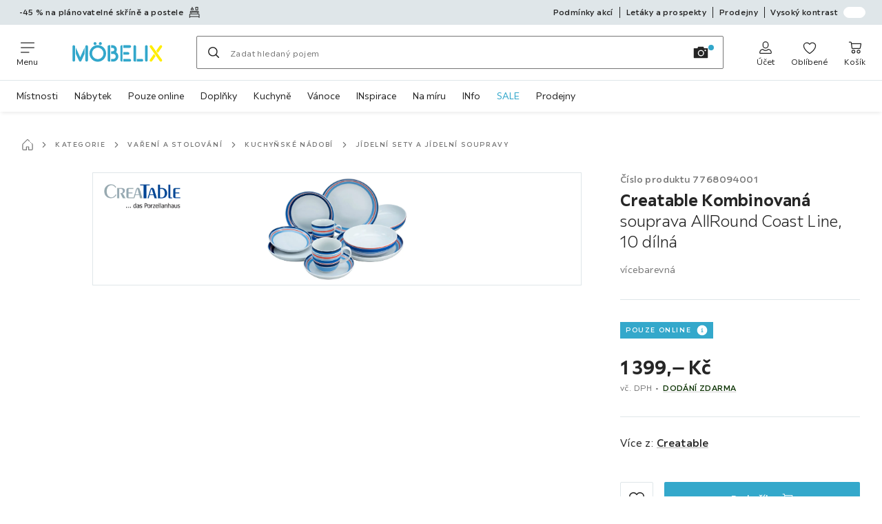

--- FILE ---
content_type: text/html; charset=utf-8
request_url: https://www.moebelix.cz/p/creatable-kombinovana-souprava-allround-coast-line-10-diln-007768094001?utm_source=dgt&a_aid=5f60dd296a7bf&a_bid=c4e17ca8
body_size: 52871
content:

<!DOCTYPE html>
<!--
@@@@@@@@@@@@@@@@@@@@@@@@@@@@@@@@@@@@@@@@@@@@@@@@@@@@@@@@@@@@@@@@@@@@@@@@
@@@@@             Thanks for visiting! Wanna join us?              @@@@@
@@@@@  We are looking for curious colleagues! Check our offers on  @@@@@
@@@@@                 https://xxxl.digital/jobs                    @@@@@
@@@@@@@@@@@@@@@@@@@@@@@@@@@@@@@@@@@@@@@@@@@@@@@@@@@@@@@@@@@@@@@@@@@@@@@@
-->
<html lang="cs-CZ">
  <head>
    <meta charset="UTF-8">
    <link href="https://media.moebelix.com" rel="preconnect" crossorigin />
    <title data-rh="true">Creatable Kombinovaná souprava AllRound Coast Line, 10 dílná • Möbelix</title>
    <meta data-rh="true" content="width=device-width, initial-scale=1, minimum-scale=1, shrink-to-fit=no" name="viewport"/><meta data-rh="true" content="telephone=no" name="format-detection"/><meta data-rh="true" content="index, follow" name="robots"/><meta data-rh="true" content="#32a7cb" name="msapplication-TileColor"/><meta data-rh="true" content="/assets/mstile-144x144.mbx.514b9a7d51e1d7ce0ef1.png" name="msapplication-TileImage"/><meta data-rh="true" content="/assets/browserconfig.mbx.59a34474537384540b17.xml" name="msapplication-config"/><meta data-rh="true" content="#32a7cb" name="theme-color"/><meta data-rh="true" content="Möbelix" name="apple-mobile-web-app-title"/><meta data-rh="true" content="Möbelix" name="application-name"/><meta data-rh="true" content="yes" name="mobile-web-app-capable"/><meta data-rh="true" content="black" name="apple-mobile-web-app-status-bar-style"/><meta data-rh="true" content="Creatable Kombinovaná souprava AllRound Coast Line, 10 dílná • Möbelix" property="og:title"/><meta data-rh="true" content="Creatable Kombinovaná souprava AllRound Coast Line, 10 dílná ✓ Výhodná cena ➤ Objednat nyní online v Möbelix!" property="og:description"/><meta data-rh="true" content="https://www.moebelix.cz/p/creatable-kombinovana-souprava-allround-coast-line-10-diln-007768094001" property="og:url"/><meta data-rh="true" content="https://media.moebelix.com/i/moebelix/PIx3cvJsZ2NNK37OSuy_h3Lw/?fmt=auto&amp;%24dq%24=&amp;w=1200&amp;h=630" property="og:image"/><meta data-rh="true" content="product" property="og:type"/><meta data-rh="true" content="1399" property="product:price:amount"/><meta data-rh="true" content="CZK" property="product:price:currency"/><meta data-rh="true" content="Möbelix" property="og:site_name"/><meta data-rh="true" content="instock" property="og:availability"/><meta data-rh="true" content="Creatable" property="og:brand"/><meta data-rh="true" content="Creatable Kombinovaná souprava AllRound Coast Line, 10 dílná ✓ Výhodná cena ➤ Objednat nyní online v Möbelix!" name="description"/>
    <script type="text/javascript" src="/ruxitagentjs_ICA15789NPRTUVXfghqrux_10327251022105625.js" data-dtconfig="rid=RID_-1790630534|rpid=-1935565910|domain=moebelix.cz|reportUrl=https://bf66963gpm.bf.dynatrace.com/bf|uam=1|app=0c2fe63308ca689c|ssc=1|coo=1|cors=1|cssm=l|owasp=1|featureHash=ICA15789NPRTUVXfghqrux|uana=data-purpose|xb=graphql^bs?operationName^emessages^pservices.xxxlgroup.com^bs/clickstream^pwww^bs.google-analytics^bs.com^piadvize^bs.com^pdoubleclick^bs.net^p^bs/api^bs/tracking^p^bs/commands^pmouseflow^bs.com|rdnt=2|uxrgce=1|cuc=u82drtn2|mel=100000|expw=1|dpvc=1|md=mdcc1=bxxxl.statistics.user.user_id,mdcc2=bxxxl.statistics.user.session_id,mdcc3=bxxxl.statistics.page.pagetype[1],mdcc4=bdocument.domain,mdcc5=bxxxl.statistics.shop.rail,mdcc6=bxxxl.statistics.page.pagetype[1],mdcc7=bxxxl.statistics.shop.country,mdcc8=bidzCustomData.cart_amount,mdcc9=bxxxl.statistics.shop.rail,mdcc10=bdocument.domain|lastModification=1765296064917|mdp=mdcc6,mdcc8,mdcc9,mdcc10|tp=500,50,0|srbbv=2|agentUri=/ruxitagentjs_ICA15789NPRTUVXfghqrux_10327251022105625.js" data-config='{"revision":1765296064917,"beaconUri":"https://bf66963gpm.bf.dynatrace.com/bf","agentUri":"/ruxitagentjs_ICA15789NPRTUVXfghqrux_10327251022105625.js","environmentId":"u82drtn2","modules":"ICA15789NPRTUVXfghqrux"}' data-envconfig='{"tracestateKeyPrefix":"d573fba5-2794ef2b"}' data-appconfig='{"app":"0c2fe63308ca689c","userInteractionCapture":["all"],"requestExclusions":"graphql\\?operationName=messages|services.xxxlgroup.com\\/clickstream|www\\.google-analytics\\.com|iadvize\\.com|doubleclick\\.net|\\/api\\/tracking|\\/commands|mouseflow\\.com"}' async></script><link data-rh="true" href="/assets/apple-touch-icon.mbx.cf9189833e7183a6b21a.png" rel="apple-touch-icon"/><link data-rh="true" href="/assets/apple-touch-icon-180x180.mbx.cf9189833e7183a6b21a.png" rel="apple-touch-icon" sizes="180x180"/><link data-rh="true" href="/assets/apple-touch-icon-167x167.mbx.b858427736ab1dc6de9d.png" rel="apple-touch-icon" sizes="167x167"/><link data-rh="true" href="/assets/apple-touch-icon-152x152.mbx.690f85507802522d88f2.png" rel="apple-touch-icon" sizes="152x152"/><link data-rh="true" href="/assets/apple-touch-icon-120x120.mbx.2f4541d7a0e1fd8764d3.png" rel="apple-touch-icon" sizes="120x120"/><link data-rh="true" href="/assets/favicon-32x32.mbx.0d4f5afa5b0abb8db3f1.png" rel="icon" sizes="32x32" type="image/png"/><link data-rh="true" href="/assets/favicon-16x16.mbx.03d495bee58e3c8ab90b.png" rel="icon" sizes="16x16" type="image/png"/><link data-rh="true" href="/assets/favicon.mbx.caf98e7e6c60df26f2be.ico" rel="shortcut icon"/><link data-rh="true" color="#32a7cb" href="data:image/svg+xml;charset=utf-8,%3Csvg xmlns=&#x27;http://www.w3.org/2000/svg&#x27; viewBox=&#x27;0 0 500 500&#x27;%3E%3Cpath d=&#x27;M0 250v250h500V0H0zm312.4-106.8c3 2.8 137.4 190.5 142.7 199.2 2.1 3.4 2.4 7.7.9 10.7-2.3 4.2-10.9 6.3-16.4 3.8-1.5-.7-27.5-36.6-71.8-99.2-38.1-53.9-70.3-99.6-71.5-101.6-5.2-8.3-.9-16 9-16.1 2.9 0 4.5.7 7.1 3.2m-239.7 2c5.6 5.2 5.3-.2 5.3 106.3 0 108.8.4 102.5-6.3 106.5-3.9 2.4-6.8 2.5-11.1.5-7-3.4-6.6 3.9-6.6-107.8V150.2l2.7-3.2c1.4-1.8 3.6-3.6 4.7-4.1 3.2-1.3 8.6-.2 11.3 2.3m181.4-.9c1.8 1.2 3.9 3.4 4.6 4.7 1 2 1.3 24.4 1.3 101.8 0 109.6.4 103.2-6.3 107.2-3.9 2.4-6.8 2.5-11.3.4-6.8-3.2-6.4 3.1-6.4-107.8V150.2l2.7-3.2c4.6-5.5 9.9-6.4 15.4-2.7m196.9-.8c3.8 2 6 5.3 6 9.1 0 3.3-1.9 6.1-45.7 66.8-8.7 12.1-16.2 22-16.7 22-.5.1-3.8-3.8-7.2-8.6l-6.3-8.7 27.9-39.3c15.4-21.6 29.2-40.1 30.7-41 3.4-2.2 7.5-2.3 11.3-.3M196.8 287.9c-16 35-30.5 65.3-32.1 67.3-2.8 3.5-3.5 3.8-7.9 3.8-3.8 0-5.7-.6-8.4-2.6-1.9-1.5-3.4-3-3.4-3.5 0-.4-12.8-29-28.5-63.5L88 226.6l.2-26.9.3-26.8 33.3 73.8c18.4 40.6 33.7 74.1 34 74.5.4.4 16.2-33.4 35.2-74.9l34.5-75.6.3 26.8.2 26.8zm166.6-21.3 6.6 8.7-2.3 3.1c-1.3 1.7-13.9 19.4-28.1 39.3-14.1 20-26.9 37.2-28.3 38.3-3.1 2.4-8.2 2.6-12.3.5-5.5-2.8-6.5-8.5-2.7-14.6 2.5-4 59.9-83.9 60.2-83.9.2 0 3.3 3.9 6.9 8.6&#x27;/%3E%3C/svg%3E" rel="mask-icon"/><link data-rh="true" href="/assets/iphone5_splash.mbx.a946d488556bcf67faa2.png" media="(device-width: 320px) and (device-height: 568px) and (-webkit-device-pixel-ratio: 2)" rel="apple-touch-startup-image"/><link data-rh="true" href="/assets/iphone6_splash.mbx.3c32b0c654c4ea9a2f56.png" media="(device-width: 375px) and (device-height: 667px) and (-webkit-device-pixel-ratio: 2)" rel="apple-touch-startup-image"/><link data-rh="true" href="/assets/iphoneplus_splash.mbx.8f8f50d1c3c02bc61c5e.png" media="(device-width: 621px) and (device-height: 1104px) and (-webkit-device-pixel-ratio: 3)" rel="apple-touch-startup-image"/><link data-rh="true" href="/assets/iphonex_splash.mbx.5eee160b815d31810e04.png" media="(device-width: 375px) and (device-height: 812px) and (-webkit-device-pixel-ratio: 3)" rel="apple-touch-startup-image"/><link data-rh="true" href="/assets/iphonexr_splash.mbx.cbf22e3b1cc5909ca567.png" media="(device-width: 414px) and (device-height: 896px) and (-webkit-device-pixel-ratio: 2)" rel="apple-touch-startup-image"/><link data-rh="true" href="/assets/iphonexsmax_splash.mbx.34092bce52d104ccc2fe.png" media="(device-width: 414px) and (device-height: 896px) and (-webkit-device-pixel-ratio: 3)" rel="apple-touch-startup-image"/><link data-rh="true" href="/assets/ipad_splash.mbx.84679b2e4ba544dc543c.png" media="(device-width: 768px) and (device-height: 1024px) and (-webkit-device-pixel-ratio: 2)" rel="apple-touch-startup-image"/><link data-rh="true" href="/assets/ipadpro1_splash.mbx.263febea3998e3278326.png" media="(device-width: 834px) and (device-height: 1112px) and (-webkit-device-pixel-ratio: 2)" rel="apple-touch-startup-image"/><link data-rh="true" href="/assets/ipadpro3_splash.mbx.365527953a2db92e1d83.png" media="(device-width: 834px) and (device-height: 1194px) and (-webkit-device-pixel-ratio: 2)" rel="apple-touch-startup-image"/><link data-rh="true" href="/assets/ipadpro2_splash.mbx.145478b03190ce58bf18.png" media="(device-width: 1024px) and (device-height: 1366px) and (-webkit-device-pixel-ratio: 2)" rel="apple-touch-startup-image"/><link data-rh="true" href="/assets/site.webmanifest" rel="manifest"/><link data-rh="true" href="https://www.moebelix.cz/p/creatable-kombinovana-souprava-allround-coast-line-10-diln-007768094001" rel="canonical"/><link data-rh="true" href="https://www.moebelix.at/p/creatable-kombiservice-porzellan-multicolor-10-teilig-007768094001" hreflang="de-AT" rel="alternate"/><link data-rh="true" href="https://www.moebelix.cz/p/creatable-kombinovana-souprava-allround-coast-line-10-diln-007768094001" hreflang="cs-CZ" rel="alternate"/><link data-rh="true" href="https://www.moebelix.sk/p/creatable-kombinovany-servis-allround-coast-line-10-dielny-007768094001" hreflang="sk-SK" rel="alternate"/>
    <link data-chunk="main" rel="stylesheet" href="https://assets.moebelix.com/webshop/mbx/./assets/css/2c84ccacb49faee480bb.css" crossorigin="anonymous">
<link data-chunk="main" rel="stylesheet" href="https://assets.moebelix.com/webshop/mbx/./assets/css/3f4f97dd8d5d0407e8a7.css" crossorigin="anonymous">
<link data-chunk="main" rel="stylesheet" href="https://assets.moebelix.com/webshop/mbx/./assets/css/8f95d878323e4f7e960a.css" crossorigin="anonymous">
<link data-chunk="RelatedProductsModal" rel="stylesheet" href="https://assets.moebelix.com/webshop/mbx/./assets/css/f4032fc053d5075c591c.css" crossorigin="anonymous">
<link data-chunk="productDetail" rel="stylesheet" href="https://assets.moebelix.com/webshop/mbx/./assets/css/65ce0ed056b53735ff07.css" crossorigin="anonymous">
<link data-chunk="productDetail" rel="stylesheet" href="https://assets.moebelix.com/webshop/mbx/./assets/css/1bdea8eb52b67b5fff20.css" crossorigin="anonymous">
<link data-chunk="cms" rel="stylesheet" href="https://assets.moebelix.com/webshop/mbx/./assets/css/89d0a5b8fd66599210ae.css" crossorigin="anonymous">
<link data-chunk="countryOverlay" rel="stylesheet" href="https://assets.moebelix.com/webshop/mbx/./assets/css/a58d5ec04968b7eccdb8.css" crossorigin="anonymous">
<link data-chunk="CmsTrackedNewsletterComponent-index" rel="stylesheet" href="https://assets.moebelix.com/webshop/mbx/./assets/css/4db06a2894acdfcab14c.css" crossorigin="anonymous">
<link data-chunk="TermsAndConditionsModal" rel="stylesheet" href="https://assets.moebelix.com/webshop/mbx/./assets/css/8d8a132aa34a92e97ac0.css" crossorigin="anonymous">
    <script>window.webShopFrontend={"release_Version":"AppWebshop@1.21.16"};</script>
  </head>

  <body >
    
    <div data-hydrate-root="main" id="root"><div class="_aN0GrIOcfkuiXbB4"><header data-purpose="header" id="navigation-start" class="_Vkn8Jbi3H6uwkeY9"><div class="_PBpfbGSGul_aVnRn" data-purpose="meta.navigation"><div class="_bbiDltJOlqafPFWA"><div class="_A9xx0js2N0korf9A"><div class="_iDgu8AAgcP_pqHKR" data-purpose="metanav.linkCarousel.content" style="transform:translateY(-0%)"><a aria-hidden="false" data-purpose="metaNavigation.promotion.link" style="--icon-before-url:url(&quot;data:image/svg+xml;charset=utf-8,%3Csvg xmlns=&#x27;http://www.w3.org/2000/svg&#x27; viewBox=&#x27;0 0 24 24&#x27;%3E%3Cpath d=&#x27;M23.21 16.62a2 2 0 0 0-2-1.92h-18a1.93 1.93 0 0 0-2 2v6.55a.75.75 0 1 0 1.5 0v-1.59h19v1.59a.75.75 0 1 0 1.5 0zM2.71 20.2v-3.53a.44.44 0 0 1 .51-.47h18a.47.47 0 0 1 .51.46v3.5zm15.93-6.06a.76.76 0 0 0 .75-.75v-1.66a.76.76 0 0 0-.75-.75H5.78a.76.76 0 0 0-.75.75v1.66a.75.75 0 1 0 1.5 0v-.91h11.36v.91a.76.76 0 0 0 .75.75&#x27;/%3E%3Cpath d=&#x27;M3.33 14.14a.76.76 0 0 0 .75-.75v-2.82a.53.53 0 0 1 .53-.53h15.2a.53.53 0 0 1 .53.53v2.82a.75.75 0 1 0 1.5 0v-2.82a2 2 0 0 0-2-2H4.61a2 2 0 0 0-2 2v2.82a.76.76 0 0 0 .72.75m1.51-7.56H10a.76.76 0 0 0 .75-.75 3.55 3.55 0 0 0-2.56-3.5V.75a.75.75 0 0 0-1.5 0v1.58a3.57 3.57 0 0 0-2.56 3.5.76.76 0 0 0 .71.75m2.53-2.85h.06a1.85 1.85 0 0 1 1.66 1.35H5.71a1.88 1.88 0 0 1 1.66-1.35m7.74 3.3h4.5a.76.76 0 0 0 .75-.75V.75a.76.76 0 0 0-.75-.75h-4.5a.76.76 0 0 0-.75.75v5.53a.76.76 0 0 0 .75.75m.75-5.53h3v4h-3z&#x27;/%3E%3C/svg%3E&quot;);--icon-after-url:url(&quot;data:image/svg+xml;charset=utf-8,%3Csvg xmlns=&#x27;http://www.w3.org/2000/svg&#x27; viewBox=&#x27;0 0 24 24&#x27;%3E%3Cpath d=&#x27;M23.21 16.62a2 2 0 0 0-2-1.92h-18a1.93 1.93 0 0 0-2 2v6.55a.75.75 0 1 0 1.5 0v-1.59h19v1.59a.75.75 0 1 0 1.5 0zM2.71 20.2v-3.53a.44.44 0 0 1 .51-.47h18a.47.47 0 0 1 .51.46v3.5zm15.93-6.06a.76.76 0 0 0 .75-.75v-1.66a.76.76 0 0 0-.75-.75H5.78a.76.76 0 0 0-.75.75v1.66a.75.75 0 1 0 1.5 0v-.91h11.36v.91a.76.76 0 0 0 .75.75&#x27;/%3E%3Cpath d=&#x27;M3.33 14.14a.76.76 0 0 0 .75-.75v-2.82a.53.53 0 0 1 .53-.53h15.2a.53.53 0 0 1 .53.53v2.82a.75.75 0 1 0 1.5 0v-2.82a2 2 0 0 0-2-2H4.61a2 2 0 0 0-2 2v2.82a.76.76 0 0 0 .72.75m1.51-7.56H10a.76.76 0 0 0 .75-.75 3.55 3.55 0 0 0-2.56-3.5V.75a.75.75 0 0 0-1.5 0v1.58a3.57 3.57 0 0 0-2.56 3.5.76.76 0 0 0 .71.75m2.53-2.85h.06a1.85 1.85 0 0 1 1.66 1.35H5.71a1.88 1.88 0 0 1 1.66-1.35m7.74 3.3h4.5a.76.76 0 0 0 .75-.75V.75a.76.76 0 0 0-.75-.75h-4.5a.76.76 0 0 0-.75.75v5.53a.76.76 0 0 0 .75.75m.75-5.53h3v4h-3z&#x27;/%3E%3C/svg%3E&quot;)" class="_A6dIemK_x0PZSoKc _Ej3IXg5pfH1a2YNs _EAb93Jr_SaMf6lDF _H5F5dLs3OksFW9Cj _AucYWBUCn6PDgXlM _Kes7ynCOFs5S8DXA _rygPX2slTty8Lavs _mLMvc5ZJLUivtdzj _FodqPfTiXNOjN5v_" href="/c/planovatelne-loznice"><span class="_NfLe6vEngMythhlc">-45 % na plánovatelné skříně a postele</span></a><a aria-hidden="false" data-purpose="metaNavigation.promotion.link" style="--icon-before-url:url(&quot;data:image/svg+xml;charset=utf-8,%3Csvg xmlns=&#x27;http://www.w3.org/2000/svg&#x27; viewBox=&#x27;0 0 24 24&#x27;%3E%3Cpath d=&#x27;M17.982 12.514h-7.64v-1.847a.4.4 0 1 1 .799 0v.46a.749.749 0 1 0 1.498 0v-.46a1.898 1.898 0 1 0-3.795 0v1.847H5.528a.76.76 0 0 0-.75.75v9.987a.75.75 0 1 0 1.499 0v-.64h10.986v.64a.75.75 0 0 0 1.498 0v-9.988a.76.76 0 0 0-.779-.749M6.277 13.983h4.714v7.08H6.277zm6.242 7.08v-7.08h4.744v7.08z&#x27;/%3E%3Cpath d=&#x27;M14.277 16.51a.749.749 0 1 0 0-1.499.749.749 0 0 0 0 1.498zm-5.004 0a.75.75 0 1 0 0-1.499.75.75 0 0 0 0 1.498zm5.004-11.696a.749.749 0 1 0 0-1.498.749.749 0 0 0 0 1.498m-5.004 0a.75.75 0 1 0 0-1.498.75.75 0 0 0 0 1.498&#x27;/%3E%3Cpath d=&#x27;M18.981 0H4.529a.76.76 0 0 0-.749.75v6.51a.76.76 0 0 0 .75.73h14.45a.76.76 0 0 0 .75-.75V.76a.76.76 0 0 0-.75-.76zM5.278 1.508h5.713v4.994H5.278zm12.984 4.994h-5.743V1.508h5.743z&#x27;/%3E%3C/svg%3E&quot;);--icon-after-url:url(&quot;data:image/svg+xml;charset=utf-8,%3Csvg xmlns=&#x27;http://www.w3.org/2000/svg&#x27; viewBox=&#x27;0 0 24 24&#x27;%3E%3Cpath d=&#x27;M17.982 12.514h-7.64v-1.847a.4.4 0 1 1 .799 0v.46a.749.749 0 1 0 1.498 0v-.46a1.898 1.898 0 1 0-3.795 0v1.847H5.528a.76.76 0 0 0-.75.75v9.987a.75.75 0 1 0 1.499 0v-.64h10.986v.64a.75.75 0 0 0 1.498 0v-9.988a.76.76 0 0 0-.779-.749M6.277 13.983h4.714v7.08H6.277zm6.242 7.08v-7.08h4.744v7.08z&#x27;/%3E%3Cpath d=&#x27;M14.277 16.51a.749.749 0 1 0 0-1.499.749.749 0 0 0 0 1.498zm-5.004 0a.75.75 0 1 0 0-1.499.75.75 0 0 0 0 1.498zm5.004-11.696a.749.749 0 1 0 0-1.498.749.749 0 0 0 0 1.498m-5.004 0a.75.75 0 1 0 0-1.498.75.75 0 0 0 0 1.498&#x27;/%3E%3Cpath d=&#x27;M18.981 0H4.529a.76.76 0 0 0-.749.75v6.51a.76.76 0 0 0 .75.73h14.45a.76.76 0 0 0 .75-.75V.76a.76.76 0 0 0-.75-.76zM5.278 1.508h5.713v4.994H5.278zm12.984 4.994h-5.743V1.508h5.743z&#x27;/%3E%3C/svg%3E&quot;)" class="_A6dIemK_x0PZSoKc _Ej3IXg5pfH1a2YNs _EAb93Jr_SaMf6lDF _H5F5dLs3OksFW9Cj _AucYWBUCn6PDgXlM _Kes7ynCOFs5S8DXA _rygPX2slTty8Lavs _mLMvc5ZJLUivtdzj _FodqPfTiXNOjN5v_" href="/kuchyne-na-miru-C4C1"><span class="_NfLe6vEngMythhlc">-60 % na plánovatelné kuchyně</span></a></div></div><div data-testid="metaNav.service.container" class="_mUBR3RsLRDdj8qYZ"><div class="_TaiXm5ewU4DA5ewW" data-purpose="metaNav.service.nodes"><a aria-hidden="false" data-purpose="metaNavigation.service.link" class="_A6dIemK_x0PZSoKc _Ej3IXg5pfH1a2YNs _EAb93Jr_SaMf6lDF _H5F5dLs3OksFW9Cj _mrpsEHtrNFnZCqTw" href="/c/podminky"><span class="_NfLe6vEngMythhlc">Podmínky akcí</span></a><a aria-hidden="false" data-purpose="metaNavigation.service.link" class="_A6dIemK_x0PZSoKc _Ej3IXg5pfH1a2YNs _EAb93Jr_SaMf6lDF _H5F5dLs3OksFW9Cj _mrpsEHtrNFnZCqTw" href="/prospekty"><span class="_NfLe6vEngMythhlc">Letáky a prospekty</span></a><a aria-hidden="false" data-purpose="metaNavigation.service.link" class="_A6dIemK_x0PZSoKc _Ej3IXg5pfH1a2YNs _EAb93Jr_SaMf6lDF _H5F5dLs3OksFW9Cj _mrpsEHtrNFnZCqTw" href="/prodejny"><span class="_NfLe6vEngMythhlc">Prodejny</span></a><input role="switch" id="contrast-toggle-navigation" class="_klvfS7Iu9hlj6btE" type="checkbox"/><label for="contrast-toggle-navigation" class="_eNgB1v3Y4BlpJl__ _AkCqvuGmFJUDi5VL">Vysoký kontrast<span class="_bvcMp6ZRIEYpjWnp" role="presentation"><i class="_F8X_Nbg_K52B5iMN _ybDJ9s_RIXiJ0OKo" role="presentation"><svg xmlns="http://www.w3.org/2000/svg" viewBox="0 0 24 24"><path d="M12 1.5c2.7 0 5.4 1 7.4 3.1 4.1 4.1 4.1 10.7 0 14.8-2.1 2.1-4.7 3.1-7.4 3.1s-5.4-1-7.4-3.1C.5 15.3.5 8.7 4.6 4.6c2-2.1 4.7-3.1 7.4-3.1M12 0C8.8 0 5.8 1.2 3.5 3.5S0 8.8 0 12s1.2 6.2 3.5 8.5S8.8 24 12 24s6.2-1.2 8.5-3.5S24 15.2 24 12s-1.2-6.2-3.5-8.5S15.2 0 12 0" style="fill:#fff"/><path d="M19.4 4.6C15.3.5 8.7.5 4.6 4.6s-4.1 10.7 0 14.8 10.7 4.1 14.8 0 4.1-10.7 0-14.8m-1 13.8c-3.5 3.5-9.2 3.5-12.7 0L18.4 5.6c3.5 3.6 3.5 9.2 0 12.8" style="fill:#0f0f0f"/><path d="M18.4 5.6 5.6 18.4c3.5 3.5 9.2 3.5 12.7 0s3.6-9.2.1-12.8" style="fill:#fff"/></svg></i></span></label></div></div></div></div><div class="_jK1FBmzdiQWjWeej"><button aria-label="Změnit navigaci" class="_eZcEOsrRXsmM6qR8 _Kes7ynCOFs5S8DXA" data-purpose="header.button.hamburger" data-toggle="collapse" style="--icon-before-url:url(&quot;data:image/svg+xml;charset=utf-8,%3Csvg xmlns=&#x27;http://www.w3.org/2000/svg&#x27; viewBox=&#x27;0 0 96 96&#x27;%3E%3Cpath d=&#x27;M3 12h90c1.7 0 3 1.3 3 3s-1.3 3-3 3H3c-1.7 0-3-1.3-3-3s1.3-3 3-3m0 33h90c1.7 0 3 1.3 3 3s-1.3 3-3 3H3c-1.7 0-3-1.3-3-3s1.3-3 3-3m0 33h54c1.7 0 3 1.3 3 3s-1.3 3-3 3H3c-1.7 0-3-1.3-3-3s1.3-3 3-3&#x27;/%3E%3C/svg%3E&quot;)" type="button"><span class="_k3JRmYjpLoj0cZi5">Menu</span></button><a aria-hidden="false" aria-label="XXXLutz" class="_vwHbOmEKwjpEkEla" data-purpose="header.railLogo" href="/"><span class="_JJopxCuW8eok_2JX">XXXLutz</span><i aria-hidden="true" class="_F8X_Nbg_K52B5iMN _WeF1d5m7Jktz_sC4" role="presentation"><svg xmlns="http://www.w3.org/2000/svg" preserveAspectRatio="xMidYMid slice" style="width:100%;height:100%;overflow:visible" viewBox="0 0 1366 768"><g fill="#FFED00"><path d="m1344.5 489.5-87.7-123.7v.1l-56.8-80c-3.6-5.1-9.6-8.2-16-8.2-3.8 0-7.6 1.1-10.8 3.2-4.4 2.9-7.3 7.2-8.3 12.3-.9 4.5.1 9 2.4 13l89.4 126.2 56.8 80c3.4 4.7 8.7 7.7 14.7 8.1h1.3c3.8 0 7.5-1.1 10.8-3.2 4.4-2.9 7.3-7.2 8.3-12.3.9-5-.2-10-3.1-14.2z"/><path d="M1345.4 307.4c3-4.2 4.1-9.2 3.1-14.2-1-5.1-3.9-9.4-8.3-12.3-3.2-2.1-6.9-3.2-10.8-3.2-6.4 0-12.3 3-16 8.1l-52 73.2 23.6 33.3z"/><path d="M1168 490.9c-3 4.2-4.1 9.2-3.1 14.2 1 5.1 3.9 9.4 8.3 12.3 3.2 2.1 6.9 3.2 10.8 3.2h1.3c5.9-.4 11.3-3.4 14.6-8.1l52-73.2-23.6-33.3z"/></g><path fill="#32A7CB" d="M1115 277.7c-10.7 0-19.4 8.7-19.4 19.4v203.5c0 10.7 8.7 19.4 19.4 19.4s19.4-8.7 19.4-19.4V297.1c0-10.7-8.7-19.4-19.4-19.4"/><g fill="#32A7CB"><path d="M963.3 481.1v-184c0-10.7-8.7-19.4-19.4-19.4s-19.4 8.7-19.4 19.4v203.6c0 10.6 8.7 19.2 19.4 19.2h19.4z"/><path d="M1048.7 481.1h-74.1v38.8h74.1c10.7 0 19.4-8.7 19.4-19.4s-8.7-19.4-19.4-19.4"/></g><g fill="#32A7CB"><path d="M870.1 316.5c10.7 0 19.4-8.7 19.4-19.4s-8.7-19.4-19.4-19.4h-95.8v38.8z"/><path d="M870.1 520c10.7 0 19.4-8.7 19.4-19.4s-8.7-19.4-19.4-19.4h-95.8V520z"/><path d="M753.3 277.7c-14.9 0-21.5 9.7-21.5 19.4v203.6c0 10.6 8.7 19.2 19.4 19.2H763V277.7z"/><path d="M844.1 418.4c10.7 0 19.4-8.7 19.4-19.4s-8.7-19.4-19.4-19.4h-69.8v38.8z"/></g><g fill="#32A7CB"><path d="M581.6 481.3V277.8h-17.3c-14.9 0-21.5 9.7-21.5 19.4v203.5c0 10.6 8.7 19.2 19.4 19.2h19.4z"/><path d="M667 380.3c8.1-10.9 12.4-24.1 12.4-38 0-35.6-28.9-64.5-64.4-64.5h-22.2v38.9H615c14.1 0 25.6 11.5 25.6 25.6s-11.5 25.6-25.6 25.6h-22.2v38.6h32.1c20.7 0 37.5 16.8 37.5 37.5s-16.8 37.5-37.5 37.5l-32.2-.1V520h32.1c42.1 0 76.3-34.1 76.3-76 .3-26.1-12.7-49.7-34.1-63.7"/></g><path fill="#32A7CB" d="M355.9 275.1c11.9 0 21.7-9.7 21.7-21.7 0-11.9-9.7-21.7-21.7-21.7s-21.7 9.7-21.7 21.7c0 11.9 9.7 21.7 21.7 21.7"/><path fill="#32A7CB" d="M434.9 275.1c11.9 0 21.7-9.7 21.7-21.7 0-11.9-9.7-21.7-21.7-21.7s-21.7 9.7-21.7 21.7c0 11.9 9.8 21.7 21.7 21.7"/><path fill="#32A7CB" d="M396.4 276.1c-67.8 0-123 55.2-123 123s55.2 123 123 123 123-55.2 123-123-55.2-123-123-123m0 207c-46.4 0-84.1-37.7-84.1-84.1s37.7-84.1 84.1-84.1 84.1 37.7 84.1 84.1-37.8 84.1-84.1 84.1"/><g fill="#32A7CB"><path d="M60.8 315.9v-18.7c0-10.7-8.7-19.4-19.4-19.4S22 286.5 22 297.2v203.4c0 10.7 8.7 19.4 19.4 19.4s19.4-8.7 19.4-19.4V315.9"/><path d="m136.5 455.9-64-141V407L119 509c.3.7.7 1.3 1.2 2.1.4.7.9 1.3 1.3 1.8l.4.5c.5.6 1 1.1 1.6 1.6l.3.3.3.2c.5.4 1.1.8 1.6 1.2l.5.3c.6.4 1.2.7 1.6.9l.5.3.3.1c.7.3 1.5.6 2.2.8l.6.2c.6.2 1.3.3 1.9.4l.7.1c.8.1 1.6.2 2.5.2.8 0 1.6-.1 2.5-.2l.6-.1c.7-.1 1.3-.3 2-.4l.6-.2c.7-.2 1.5-.5 2-.7l.6-.3.2-.1c.6-.3 1.2-.6 1.8-1l.5-.3c.6-.4 1.2-.8 1.7-1.3l.3-.2q.9-.75 1.8-1.8l.4-.5c.5-.6 1-1.2 1.5-2 .4-.6.8-1.3 1.1-2l46.6-102.2v-92.1z"/><path d="M231.8 277.7c-10.7 0-19.4 8.7-19.4 19.4v203.4c0 10.7 8.7 19.4 19.4 19.4s19.4-8.7 19.4-19.4V297.1c0-10.7-8.7-19.4-19.4-19.4"/></g></svg></i></a><a href="#main" class="_STaYLYewD48oytiY">K hlavnímu obsahu</a><form data-purpose="header.searchBar" class="_R1FhVgk3Gfcw3_xq" role="search" method="GET" action="/s/"><div class="_l1gpaR63aE68syIy __0vzHE2g3A0Lli9Z _bBgn4eB5dzPPu2Q6" data-purpose="header.searchBar.input"><div class="_irAf43tEfRDvoYya"><button aria-label="Hledat" class="_M1PnHHSvaCkcnyGU _js5EqAGeHLC6BZLc _Kes7ynCOFs5S8DXA" title="" type="submit" data-purpose="header.searchBar.button.submit" data-track-id="searchButton" style="--icon-before-url:url(&quot;data:image/svg+xml;charset=utf-8,%3Csvg xmlns=&#x27;http://www.w3.org/2000/svg&#x27; viewBox=&#x27;0 0 96 96&#x27;%3E%3Cpath d=&#x27;M66.7 72.8c-7 5.7-15.9 9-25.6 9C18.6 81.8.4 63.6.4 41.1S18.6.4 41.1.4s40.7 18.2 40.7 40.7c0 9.7-3.4 18.6-9 25.6.2.1.3.3.5.4L95.1 89c1.7 1.7 1.7 4.5 0 6.2s-4.5 1.7-6.2 0L67.1 73.3c-.1-.2-.3-.3-.4-.5m-25.6.3c17.7 0 32-14.3 32-32s-14.3-32-32-32-32 14.3-32 32 14.4 32 32 32&#x27;/%3E%3C/svg%3E&quot;)"></button></div><input aria-controls="search-suggestions" autoComplete="off" data-track-id="searchBox" enterKeyHint="search" aria-invalid="false" aria-readonly="false" class="_IMBCY2rWXpRHtJzw _l5q_caxFOU26TY9o _oGbh6v1aWXXNTgT3 _BfAwwMiIT3JomYdE" id="searchBox" inputMode="search" name="s" type="search" placeholder="Zadat hledaný pojem" data-purpose="header.searchBar.input.field" value=""/><label class="_uygIeQgJGFBQTADA __sFU6GfqCZm02sEL _Fo9y6DxGvIb7u5PQ" data-optional-symbol="" data-required-symbol="*" for="searchBox">Hledat</label><div class="_o51WBtnsw8x2_eZB"><div class="_TpPobZr_qfkfDO5T"><button class="__u4rMg8eVxMRVKql" aria-label="Smazat hledaný pojem" data-testid="cancel.button" type="reset" tabindex="0"><i aria-hidden="true" class="_F8X_Nbg_K52B5iMN _inwR9iQK1nPL_com" role="presentation"><svg xmlns="http://www.w3.org/2000/svg" viewBox="0 0 96 96"><path d="M48.09 36.08C59.53 24.855 71.012 13.67 82.343 2.34a9.5 9.5 0 0 1 1.16-.96C84.635.61 85.9.201 87.247.03 87.75 0 87.745 0 88.251 0c1.186.074 2.316.326 3.381.868a8.07 8.07 0 0 1 4.332 6.375c.08.835.027 1.68-.157 2.498-.298 1.336-.94 2.498-1.806 3.545-11.116 11.838-22.545 23.373-34.085 34.8 11.225 11.44 22.41 22.922 33.741 34.253.813.866 1.466 1.823 1.87 2.948a8.02 8.02 0 0 1 0 5.419 8 8 0 0 1-1.206 2.193 8.06 8.06 0 0 1-7.074 3.062 8 8 0 0 1-3.32-1.08 9.5 9.5 0 0 1-1.217-.884c-11.838-11.116-23.373-22.545-34.8-34.085-11.44 11.225-22.922 22.41-34.253 33.741-.866.813-1.823 1.466-2.947 1.87a8 8 0 0 1-2.961.47 8.06 8.06 0 0 1-6.635-3.925 8 8 0 0 1-1.079-4.825 8 8 0 0 1 1.079-3.319 9.5 9.5 0 0 1 .885-1.218c11.116-11.838 22.544-23.373 34.085-34.8-11.225-11.44-22.41-22.922-33.74-34.253-.931-.99-1.645-2.111-2.026-3.425a8.07 8.07 0 0 1 2.025-7.889A8 8 0 0 1 4.368.868C5.433.326 6.563.074 7.748 0c.503 0 .5 0 1.005.031.502.064.991.141 1.479.283 1.147.333 2.143.924 3.058 1.681C25.128 13.111 36.663 24.54 48.09 36.08"/></svg></i></button><div class="_ZGw8Av8yAZCv1b88"><button aria-label="Vyhledávání obrázků" class="_M1PnHHSvaCkcnyGU _d1U9hEZTXM8KBtJi _sYIxxvCfc0qeVMKI _Kes7ynCOFs5S8DXA" title="" type="button" data-purpose="image.search.modal.open" style="--icon-before-url:url(&quot;data:image/svg+xml;charset=utf-8,%3Csvg xmlns=&#x27;http://www.w3.org/2000/svg&#x27; viewBox=&#x27;0 0 24 24&#x27;%3E%3Cpath fill-rule=&#x27;evenodd&#x27; d=&#x27;M22.42 5.33h-5.28l-.62-1.75a.76.76 0 0 0-.71-.5H8.19a.76.76 0 0 0-.71.5l-.62 1.75H1.58a.76.76 0 0 0-.75.75v14.09a.76.76 0 0 0 .75.75h20.84a.76.76 0 0 0 .75-.75V6.08a.76.76 0 0 0-.75-.75M12.274 8.2a4.93 4.93 0 1 0-.02 9.86 4.93 4.93 0 0 0 .02-9.86m0 8.35a3.43 3.43 0 1 1 3.42-3.43 3.44 3.44 0 0 1-3.42 3.43m7.434-6.678a1.17 1.17 0 0 1-.651.198 1.16 1.16 0 0 1-1.17-1.16 1.17 1.17 0 1 1 1.82.962Z&#x27; clip-rule=&#x27;evenodd&#x27;/%3E%3C/svg%3E&quot;)"></button></div></div></div></div></form><div class="_JGqCj0yQYVXIWEPz"><div class="_iSBNLrdpI2Cgpq_X _r9rgTg7AIznhkjsT"><button data-testid="actionIcon.button" class="_mWhAXJo09SuCh3Lw _DtDydyrWiMMdMFig _Kes7ynCOFs5S8DXA" style="--icon-before-url:url(&quot;data:image/svg+xml;charset=utf-8,%3Csvg xmlns=&#x27;http://www.w3.org/2000/svg&#x27; viewBox=&#x27;0 0 24 24&#x27;%3E%3Cpath d=&#x27;M12 13.52a5.26 5.26 0 0 1-5.25-5.25V6.5a5.25 5.25 0 1 1 10.5 0v1.77A5.26 5.26 0 0 1 12 13.52m0-10.77A3.75 3.75 0 0 0 8.25 6.5v1.77a3.75 3.75 0 0 0 7.5 0V6.5A3.75 3.75 0 0 0 12 2.75m9 20H3.05a1.76 1.76 0 0 1-1.661-1.197 1.8 1.8 0 0 1-.089-.723 6.77 6.77 0 0 1 5.25-6.46 1.72 1.72 0 0 1 1.7.48 5.24 5.24 0 0 0 7.5 0 1.72 1.72 0 0 1 1.7-.48 6.79 6.79 0 0 1 5.25 6.46 1.78 1.78 0 0 1-1.023 1.76 1.8 1.8 0 0 1-.677.16M7 15.81A5.28 5.28 0 0 0 2.8 21a.27.27 0 0 0 .06.2.26.26 0 0 0 .19.08H21a.26.26 0 0 0 .19-.08.27.27 0 0 0 .06-.2A5.28 5.28 0 0 0 17 15.81a.24.24 0 0 0-.2.09 6.74 6.74 0 0 1-9.64 0 .28.28 0 0 0-.16-.09&#x27;/%3E%3C/svg%3E&quot;)" state="[object Object]" data-purpose="header.login.actionIcon" aria-label="Anmelden" type="button"><span class="_S4Xnh4sD1w32FKKU">Účet</span></button></div><div class="_iSBNLrdpI2Cgpq_X"><a aria-hidden="false" aria-label="K oblíbeným položkám 0 produkty " class="_mWhAXJo09SuCh3Lw _DtDydyrWiMMdMFig _Kes7ynCOFs5S8DXA" data-purpose="wxs.header.actions.favourites" style="--icon-before-url:url(&quot;data:image/svg+xml;charset=utf-8,%3Csvg xmlns=&#x27;http://www.w3.org/2000/svg&#x27; viewBox=&#x27;0 0 24 24&#x27;%3E%3Cpath d=&#x27;M12 23.07a.8.8 0 0 1-.4-.11C11.17 22.68 1 16.15 1 9.18a6.25 6.25 0 0 1 11-4.06 6.25 6.25 0 0 1 11 4.06c0 7-10.17 13.5-10.6 13.78a.8.8 0 0 1-.4.11M7.25 4.43A4.75 4.75 0 0 0 2.5 9.18c0 5.43 7.64 11 9.5 12.24 1.86-1.26 9.5-6.81 9.5-12.24a4.75 4.75 0 0 0-8.85-2.39.78.78 0 0 1-1.3 0 4.76 4.76 0 0 0-4.1-2.36&#x27;/%3E%3C/svg%3E&quot;)" href="/favourites"><span class="_S4Xnh4sD1w32FKKU">Oblíbené</span></a></div><div class="_iSBNLrdpI2Cgpq_X _kqB6gVYcQQq8wASK"><a aria-hidden="false" aria-label="Moje rezervace 0 produkty " class="_mWhAXJo09SuCh3Lw _DtDydyrWiMMdMFig _Kes7ynCOFs5S8DXA" data-purpose="wxs.header.actions.reservation" style="--icon-before-url:url(&quot;data:image/svg+xml;charset=utf-8,%3Csvg xmlns=&#x27;http://www.w3.org/2000/svg&#x27; viewBox=&#x27;0 0 24 24&#x27;%3E%3Cpath d=&#x27;M12 0a12 12 0 1 0 0 24 12 12 0 0 0 0-24m0 22.5A10.5 10.5 0 1 1 22.5 12 10.51 10.51 0 0 1 12 22.5&#x27;/%3E%3Cpath d=&#x27;m16 8.85-3.25 1.85V4a.75.75 0 1 0-1.5 0v8a1 1 0 0 0 0 .15.34.34 0 0 0 .05.14v.05a.9.9 0 0 0 .2.19l.07.05a.8.8 0 0 0 .34.09.75.75 0 0 0 .34-.09l4.33-2.5a.76.76 0 0 0 .27-1 .75.75 0 0 0-.85-.23&#x27;/%3E%3C/svg%3E&quot;)" href="/rezervace"><span class="_S4Xnh4sD1w32FKKU">header.actionIcons.reservation.label</span></a></div><div class="_iSBNLrdpI2Cgpq_X"><a aria-hidden="false" aria-label="Můj nákupní koš 0 produkty " class="_mWhAXJo09SuCh3Lw _DtDydyrWiMMdMFig _Kes7ynCOFs5S8DXA" data-purpose="wxs.header.actions.cart" style="--icon-before-url:url(&quot;data:image/svg+xml;charset=utf-8,%3Csvg xmlns=&#x27;http://www.w3.org/2000/svg&#x27; viewBox=&#x27;0 0 24 24&#x27;%3E%3Cpath d=&#x27;M7.46 14.46A1.71 1.71 0 0 1 5.82 13L4.49 3.4a.19.19 0 0 0-.19-.15H1.77a.75.75 0 0 1 0-1.5h2.57A1.73 1.73 0 0 1 6 3.17l.16 1.19h15.41q.195-.027.39 0a1.38 1.38 0 0 1 1 1.69l-1.46 7a1.81 1.81 0 0 1-1.66 1.38zm-1.11-8.6 1 7a.21.21 0 0 0 .19.14h12.23a.27.27 0 0 0 .23-.22l1.45-6.89zM9 22.25A3.25 3.25 0 1 1 12.25 19 3.26 3.26 0 0 1 9 22.25m0-5A1.75 1.75 0 1 0 10.75 19 1.76 1.76 0 0 0 9 17.25m7.194 4.452A3.25 3.25 0 0 0 18 22.25 3.26 3.26 0 0 0 21.25 19a3.25 3.25 0 1 0-5.056 2.702m.834-4.157A1.75 1.75 0 0 1 18 17.25 1.76 1.76 0 0 1 19.75 19a1.75 1.75 0 1 1-2.722-1.455&#x27;/%3E%3C/svg%3E&quot;)" href="/cart"><span class="_S4Xnh4sD1w32FKKU">Košík</span></a></div></div><div class="_PQWtmfYqhTa4yGY8" data-purpose="header.overlay" role="presentation"></div><nav class="_hd6QjqlhCyzJrYj7 _Rddw9mGsXV3Cj4Ym" data-purpose="mainNavigation.container"><ul class="_OX_F91LqxwVLrij_"><li class="_Ktmq19E26FJSl7AA"><a aria-haspopup="true" aria-hidden="false" class="_ioEAXTarkdmIPJUI" data-purpose="mainNavigation.link" href="/c/mistnosti" rel="noreferrer noopener" target="_blank">Místnosti</a></li><li class="_Ktmq19E26FJSl7AA"><a aria-haspopup="true" aria-hidden="false" class="_ioEAXTarkdmIPJUI" data-purpose="mainNavigation.link" href="/c/nabytek" rel="noreferrer noopener" target="_blank">Nábytek</a></li><li class="_Ktmq19E26FJSl7AA"><a aria-haspopup="false" aria-hidden="false" class="_ioEAXTarkdmIPJUI" data-purpose="mainNavigation.link" href="/c/online-only-s-dodanim-zdarma">Pouze online</a></li><li class="_Ktmq19E26FJSl7AA"><a aria-haspopup="true" aria-hidden="false" class="_ioEAXTarkdmIPJUI" data-purpose="mainNavigation.link" href="/c/bytove-doplnky">Doplňky</a></li><li class="_Ktmq19E26FJSl7AA"><a aria-haspopup="true" aria-hidden="false" class="_ioEAXTarkdmIPJUI" data-purpose="mainNavigation.link" href="/kuchyne-na-miru-C4C1">Kuchyně</a></li><li class="_Ktmq19E26FJSl7AA"><a aria-haspopup="true" aria-hidden="false" class="_ioEAXTarkdmIPJUI" data-purpose="mainNavigation.link" href="/vanocni-vyzdoba-a-doplnky-C15C4">Vánoce</a></li><li class="_Ktmq19E26FJSl7AA"><a aria-haspopup="true" aria-hidden="false" class="_ioEAXTarkdmIPJUI" data-purpose="mainNavigation.link" href="/c/blog">INspirace</a></li><li class="_Ktmq19E26FJSl7AA"><a aria-haspopup="true" aria-hidden="false" class="_ioEAXTarkdmIPJUI" data-purpose="mainNavigation.link" href="/c/bydleni-na-miru">Na míru</a></li><li class="_Ktmq19E26FJSl7AA"><a aria-haspopup="true" aria-hidden="false" class="_ioEAXTarkdmIPJUI" data-purpose="mainNavigation.link" href="/prospekty">INfo</a></li><li class="_Ktmq19E26FJSl7AA"><a aria-haspopup="false" aria-hidden="false" class="_ioEAXTarkdmIPJUI _HAduhRXDQRz7cGdL" data-purpose="mainNavigation.link" href="/c/slevy">SALE</a></li><li class="_Ktmq19E26FJSl7AA"><a aria-haspopup="false" aria-hidden="false" class="_ioEAXTarkdmIPJUI" data-purpose="mainNavigation.link" href="/prodejny">Prodejny</a></li></ul></nav></div></header><main id="main" class="_KpKIa3rGXsCCH35F" tabindex="-1"><div class="_p29pH3n1Up9_OZji" role="status" aria-live="polite" aria-atomic="true" aria-relevant="all"><span></span></div><div class="_z7HmIAM4iMqJMk4L" data-purpose="productDetailPage.container"><div class="_sBgOISgcj_tyU9Ur _VBYzU6S1pf_rN_FU"><script type="application/ld+json">{"@context":"https://schema.org/","@type":"BreadcrumbList","itemListElement":[{"@type":"ListItem","item":"https://www.moebelix.cz/","name":"Hlavní stránka","position":1},{"@type":"ListItem","item":"https://www.moebelix.cz/kategorie/root","name":"Kategorie","position":2},{"@type":"ListItem","item":"https://www.moebelix.cz/vareni-a-stolovani-C18","name":"Vaření a stolování","position":3},{"@type":"ListItem","item":"https://www.moebelix.cz/kuchynske-nadobi-C18C5","name":"Kuchyňské nádobí","position":4},{"@type":"ListItem","item":"https://www.moebelix.cz/jidelni-sety-a-jidelni-soupravy-C18C5C1","name":"Jídelní sety a jídelní soupravy","position":5}]}</script><nav class="_tc4ekEAzasI59pN9" aria-label="breadcrumbs"><div class="_JvuTE2QT12pBcTIB"><a aria-hidden="false" aria-label="Hlavní stránka" data-purpose="breadcrumbs.home" style="--icon-before-url:url(&quot;data:image/svg+xml;charset=utf-8,%3Csvg xmlns=&#x27;http://www.w3.org/2000/svg&#x27; viewBox=&#x27;0 0 96 96&#x27;%3E%3Cpath d=&#x27;M41 2.88a9.85 9.85 0 0 1 14 0l11.74 11.78a3.28 3.28 0 0 1-4.65 4.64L50.32 7.53a3.28 3.28 0 0 0-4.64 0L9.57 43.64a3.25 3.25 0 0 0-1 2.32v40a3.28 3.28 0 0 0 3.28 3.28h23v-23a3.28 3.28 0 0 1 3.28-3.28h19.7a3.28 3.28 0 0 1 3.28 3.28v23h23a3.28 3.28 0 0 0 3.28-3.28V46a3.25 3.25 0 0 0-1-2.32L81.79 39a3.28 3.28 0 0 1 4.64-4.65L91.07 39A9.82 9.82 0 0 1 94 46v40a9.85 9.85 0 0 1-9.85 9.84h-26.3a3.28 3.28 0 0 1-3.28-3.28v-23H41.43v23a3.28 3.28 0 0 1-3.28 3.28H11.89A9.85 9.85 0 0 1 2 85.92V46a9.82 9.82 0 0 1 2.89-7zm33.26 20.66A3.29 3.29 0 1 1 71 26.83a3.29 3.29 0 0 1 3.26-3.29&#x27;/%3E%3C/svg%3E&quot;)" class="_iAUstiVBjyxePc5M _DIgpWWxopD5PbtYk _Kes7ynCOFs5S8DXA" data-name="Hlavní stránka" href="/"></a></div><ol class="_yUQM7gg_LwvGtIL3"><li class="_cMUel3ZH3EnoNUly _BQc8KR1ENao1WaLk"><a aria-hidden="false" aria-label="Hlavní stránka" data-purpose="breadcrumbs.home" style="--icon-before-url:url(&quot;data:image/svg+xml;charset=utf-8,%3Csvg xmlns=&#x27;http://www.w3.org/2000/svg&#x27; viewBox=&#x27;0 0 96 96&#x27;%3E%3Cpath d=&#x27;M41 2.88a9.85 9.85 0 0 1 14 0l11.74 11.78a3.28 3.28 0 0 1-4.65 4.64L50.32 7.53a3.28 3.28 0 0 0-4.64 0L9.57 43.64a3.25 3.25 0 0 0-1 2.32v40a3.28 3.28 0 0 0 3.28 3.28h23v-23a3.28 3.28 0 0 1 3.28-3.28h19.7a3.28 3.28 0 0 1 3.28 3.28v23h23a3.28 3.28 0 0 0 3.28-3.28V46a3.25 3.25 0 0 0-1-2.32L81.79 39a3.28 3.28 0 0 1 4.64-4.65L91.07 39A9.82 9.82 0 0 1 94 46v40a9.85 9.85 0 0 1-9.85 9.84h-26.3a3.28 3.28 0 0 1-3.28-3.28v-23H41.43v23a3.28 3.28 0 0 1-3.28 3.28H11.89A9.85 9.85 0 0 1 2 85.92V46a9.82 9.82 0 0 1 2.89-7zm33.26 20.66A3.29 3.29 0 1 1 71 26.83a3.29 3.29 0 0 1 3.26-3.29&#x27;/%3E%3C/svg%3E&quot;)" class="_iAUstiVBjyxePc5M _DIgpWWxopD5PbtYk _Kes7ynCOFs5S8DXA" data-name="Hlavní stránka" href="/"></a></li><li class="_cMUel3ZH3EnoNUly _Kes7ynCOFs5S8DXA" style="--icon-before-url:url(&quot;data:image/svg+xml;charset=utf-8,%3Csvg xmlns=&#x27;http://www.w3.org/2000/svg&#x27; viewBox=&#x27;0 0 96 96&#x27;%3E%3Cpath d=&#x27;M20.63 89.809c.2 1.099.5 2.098 1.1 3.096 1.6 2.398 4.6 3.596 7.4 2.897 1.1-.3 2-.799 2.9-1.498 14.4-13.485 28.4-27.37 41.8-41.754.4-.499.8-.998 1-1.598.8-1.698.9-3.696.2-5.494-.3-.699-.7-1.398-1.2-1.997-13.5-14.384-27.4-28.369-41.8-41.754-.9-.7-1.8-1.199-2.9-1.498-.9-.2-1.9-.3-2.8-.1-3.7.6-6.2 4.195-5.6 7.891.2 1.399.9 2.597 1.9 3.696l36.2 36.36c-12.2 12.186-24.8 23.973-36.6 36.559-.3.4-.3.4-.6.699-.8 1.498-1.1 2.897-1 4.495&#x27;/%3E%3C/svg%3E&quot;)"><a aria-hidden="false" data-purpose="productBreadcrumbs.link" title="Kategorie" class="_iAUstiVBjyxePc5M" data-name="Kategorie" href="/kategorie/root"><span class="_cu_JB_UP4fsfOrkJ _Le8lIirySlaHXpUZ">Kategorie</span></a></li><li class="_cMUel3ZH3EnoNUly _Kes7ynCOFs5S8DXA" style="--icon-before-url:url(&quot;data:image/svg+xml;charset=utf-8,%3Csvg xmlns=&#x27;http://www.w3.org/2000/svg&#x27; viewBox=&#x27;0 0 96 96&#x27;%3E%3Cpath d=&#x27;M20.63 89.809c.2 1.099.5 2.098 1.1 3.096 1.6 2.398 4.6 3.596 7.4 2.897 1.1-.3 2-.799 2.9-1.498 14.4-13.485 28.4-27.37 41.8-41.754.4-.499.8-.998 1-1.598.8-1.698.9-3.696.2-5.494-.3-.699-.7-1.398-1.2-1.997-13.5-14.384-27.4-28.369-41.8-41.754-.9-.7-1.8-1.199-2.9-1.498-.9-.2-1.9-.3-2.8-.1-3.7.6-6.2 4.195-5.6 7.891.2 1.399.9 2.597 1.9 3.696l36.2 36.36c-12.2 12.186-24.8 23.973-36.6 36.559-.3.4-.3.4-.6.699-.8 1.498-1.1 2.897-1 4.495&#x27;/%3E%3C/svg%3E&quot;)"><a aria-hidden="false" data-purpose="productBreadcrumbs.link" title="Vaření a stolování" class="_iAUstiVBjyxePc5M" data-name="Vaření a stolování" href="/vareni-a-stolovani-C18"><span class="_cu_JB_UP4fsfOrkJ _Le8lIirySlaHXpUZ">Vaření a stolování</span></a></li><li class="_cMUel3ZH3EnoNUly _Kes7ynCOFs5S8DXA" style="--icon-before-url:url(&quot;data:image/svg+xml;charset=utf-8,%3Csvg xmlns=&#x27;http://www.w3.org/2000/svg&#x27; viewBox=&#x27;0 0 96 96&#x27;%3E%3Cpath d=&#x27;M20.63 89.809c.2 1.099.5 2.098 1.1 3.096 1.6 2.398 4.6 3.596 7.4 2.897 1.1-.3 2-.799 2.9-1.498 14.4-13.485 28.4-27.37 41.8-41.754.4-.499.8-.998 1-1.598.8-1.698.9-3.696.2-5.494-.3-.699-.7-1.398-1.2-1.997-13.5-14.384-27.4-28.369-41.8-41.754-.9-.7-1.8-1.199-2.9-1.498-.9-.2-1.9-.3-2.8-.1-3.7.6-6.2 4.195-5.6 7.891.2 1.399.9 2.597 1.9 3.696l36.2 36.36c-12.2 12.186-24.8 23.973-36.6 36.559-.3.4-.3.4-.6.699-.8 1.498-1.1 2.897-1 4.495&#x27;/%3E%3C/svg%3E&quot;)"><a aria-hidden="false" data-purpose="productBreadcrumbs.link" title="Kuchyňské nádobí" class="_iAUstiVBjyxePc5M" data-name="Kuchyňské nádobí" href="/kuchynske-nadobi-C18C5"><span class="_cu_JB_UP4fsfOrkJ _Le8lIirySlaHXpUZ">Kuchyňské nádobí</span></a></li><li class="_cMUel3ZH3EnoNUly _Kes7ynCOFs5S8DXA" style="--icon-before-url:url(&quot;data:image/svg+xml;charset=utf-8,%3Csvg xmlns=&#x27;http://www.w3.org/2000/svg&#x27; viewBox=&#x27;0 0 96 96&#x27;%3E%3Cpath d=&#x27;M20.63 89.809c.2 1.099.5 2.098 1.1 3.096 1.6 2.398 4.6 3.596 7.4 2.897 1.1-.3 2-.799 2.9-1.498 14.4-13.485 28.4-27.37 41.8-41.754.4-.499.8-.998 1-1.598.8-1.698.9-3.696.2-5.494-.3-.699-.7-1.398-1.2-1.997-13.5-14.384-27.4-28.369-41.8-41.754-.9-.7-1.8-1.199-2.9-1.498-.9-.2-1.9-.3-2.8-.1-3.7.6-6.2 4.195-5.6 7.891.2 1.399.9 2.597 1.9 3.696l36.2 36.36c-12.2 12.186-24.8 23.973-36.6 36.559-.3.4-.3.4-.6.699-.8 1.498-1.1 2.897-1 4.495&#x27;/%3E%3C/svg%3E&quot;)"><a aria-current="page" aria-hidden="false" data-purpose="productBreadcrumbs.link" title="Jídelní sety a jídelní soupravy" class="_iAUstiVBjyxePc5M" data-name="Jídelní sety a jídelní soupravy" href="/jidelni-sety-a-jidelni-soupravy-C18C5C1"><span class="_cu_JB_UP4fsfOrkJ _Le8lIirySlaHXpUZ">Jídelní sety a jídelní soupravy</span></a></li></ol></nav></div><div class="_GSvEykLduhC2AZhj _mgVREHkclxh8J7Vn _pEoOx17Y1WWt_wDE"><div class="_GSvEykLduhC2AZhj _r91dx0jr24n0xn7P"><div><div class="_ziBqxKqNTtKosNt7"><div class="_BDMZzBflPyxngNr_"><div class="_mHbBgh6h4ex2cMcs" data-purpose="deck.area" role="group"><div class="_aPf7tAPYD6fT2h_I _S8a2FFSbUyrDBUBT"><img alt="Kombinovaná souprava AllRound Coast Line, 10 dílná - vícebarevná, Basics, keramika - Creatable" class="_onQMr2eeBEf_FNjX _K2idXcCeGlrgz9g5" loading="eager" data-purpose="imageSlider.stageImage" fetchpriority="high" tabindex="0" src="https://media.moebelix.com/i/moebelix/PIx3cvJsZ2NNK37OSuy_h3Lw/?fmt=auto&amp;%24hq%24=&amp;w=1200" width="1200"/><img alt="Creatable" src="https://media.moebelix.com/i/moebelix/NCPwzMDv1v6nGBYjUn3I_oWw/7768-Creatable.png?fmt=auto&amp;%24dq%24=&amp;w=332" width="332" class="_jQeAxT2FaOINF0aN"/></div><div inert="" class="_aPf7tAPYD6fT2h_I _UFWTdkQZvVEBxNcl"><img alt="Kombinovaná souprava AllRound Coast Line, 10 dílná - vícebarevná, Basics, keramika - Creatable" class="_onQMr2eeBEf_FNjX _K2idXcCeGlrgz9g5" loading="eager" data-purpose="imageSlider.stageImage" tabindex="-1" sizes="(min-width: 1024px) 1200px,(min-width: 768px) 800px, 100vw" srcSet="https://media.moebelix.com/i/moebelix/PIvv4LIfisltsCmMna_rd_wA/?fmt=auto&amp;%24hq%24=&amp;w=210 210w, https://media.moebelix.com/i/moebelix/PIvv4LIfisltsCmMna_rd_wA/?fmt=auto&amp;%24hq%24=&amp;w=420 420w, https://media.moebelix.com/i/moebelix/PIvv4LIfisltsCmMna_rd_wA/?fmt=auto&amp;%24hq%24=&amp;w=600 600w, https://media.moebelix.com/i/moebelix/PIvv4LIfisltsCmMna_rd_wA/?fmt=auto&amp;%24hq%24=&amp;w=768 768w, https://media.moebelix.com/i/moebelix/PIvv4LIfisltsCmMna_rd_wA/?fmt=auto&amp;%24hq%24=&amp;w=840 840w, https://media.moebelix.com/i/moebelix/PIvv4LIfisltsCmMna_rd_wA/?fmt=auto&amp;%24hq%24=&amp;w=1000 1000w, https://media.moebelix.com/i/moebelix/PIvv4LIfisltsCmMna_rd_wA/?fmt=auto&amp;%24hq%24=&amp;w=1200 1200w" src="https://media.moebelix.com/i/moebelix/PIvv4LIfisltsCmMna_rd_wA/?fmt=auto&amp;%24hq%24=&amp;w=1200" width="1200"/></div></div><div class="_E41IfxYWLjWB0L2V _jp0GIE7vRTihgMj2"><button aria-label="Předchozí snímek" class="_M1PnHHSvaCkcnyGU _uijlSxsv67EXENXm _CvXHFGSmFCRudHN2 _DxxAOyBTSs5AgiJv _jVDOITICtERZFqbP _Kes7ynCOFs5S8DXA" title="" type="button" aria-disabled="false" data-purpose="slider.arrow.previous" style="--icon-before-url:url(&quot;data:image/svg+xml;charset=utf-8,%3Csvg xmlns=&#x27;http://www.w3.org/2000/svg&#x27; viewBox=&#x27;0 0 96 96&#x27;%3E%3Cpath d=&#x27;M75.48 89.809c-.2 1.099-.5 2.098-1.1 3.096-1.6 2.398-4.6 3.596-7.4 2.897-1.1-.3-2-.799-2.9-1.498-14.4-13.485-28.4-27.37-41.8-41.754-.4-.499-.8-.998-1-1.598a6.99 6.99 0 0 1-.2-5.494c.3-.699.7-1.398 1.2-1.997 13.5-14.384 27.4-28.369 41.8-41.754.9-.7 1.8-1.199 2.9-1.498.9-.2 1.9-.3 2.8-.1 3.7.6 6.2 4.195 5.6 7.891-.2 1.399-.9 2.597-1.9 3.696l-36.2 36.36c12.2 12.186 24.8 23.973 36.6 36.559.3.4.3.4.6.699.8 1.498 1.1 2.897 1 4.495&#x27;/%3E%3C/svg%3E&quot;)"></button><button aria-label="Další snímek" class="_M1PnHHSvaCkcnyGU _uijlSxsv67EXENXm _CvXHFGSmFCRudHN2 _E911gTCetbIDbKKS _jVDOITICtERZFqbP _Kes7ynCOFs5S8DXA" title="" type="button" aria-disabled="false" data-purpose="slider.arrow.next" style="--icon-before-url:url(&quot;data:image/svg+xml;charset=utf-8,%3Csvg xmlns=&#x27;http://www.w3.org/2000/svg&#x27; viewBox=&#x27;0 0 96 96&#x27;%3E%3Cpath d=&#x27;M20.63 89.809c.2 1.099.5 2.098 1.1 3.096 1.6 2.398 4.6 3.596 7.4 2.897 1.1-.3 2-.799 2.9-1.498 14.4-13.485 28.4-27.37 41.8-41.754.4-.499.8-.998 1-1.598.8-1.698.9-3.696.2-5.494-.3-.699-.7-1.398-1.2-1.997-13.5-14.384-27.4-28.369-41.8-41.754-.9-.7-1.8-1.199-2.9-1.498-.9-.2-1.9-.3-2.8-.1-3.7.6-6.2 4.195-5.6 7.891.2 1.399.9 2.597 1.9 3.696l36.2 36.36c-12.2 12.186-24.8 23.973-36.6 36.559-.3.4-.3.4-.6.699-.8 1.498-1.1 2.897-1 4.495&#x27;/%3E%3C/svg%3E&quot;)"></button></div><span class="_XVGccYzcuU6NCZ5f">1<!-- --> / <!-- -->2</span></div></div></div></div><div class="_sBgOISgcj_tyU9Ur _wq86NBhvraYfB7Qa _QtJksVqkgXfuViSX" data-purpose="productDetailPage.data.rightContainer"><header class="_KvFxkQ5qpH2MrDfT"><div class="_MjHizJ4SvHN8NM4y _XMneb01ABhV3iB77" data-purpose="product.productNumber">Číslo produktu<!-- --> <!-- -->7768094001</div><h1 data-purpose="productName.heading-3-h1" class="_J0LlEhhuRF7DzqEC _HVBLS1fxQMiVPtjt _ARQ_bNsLSSUtcJ6Z _Hcuhsnsp9T_9LHEJ _Khg79gZ7bG2VRI2a"><span class="_YIOvemUmsX3ZomQh">Creatable Kombinovaná</span> souprava AllRound Coast Line, 10 dílná</h1> <button class="_Hli6u0h2Stf5jPri _FhotmCyC34oNEHAV _zqo7DGeQsSgGtuYq" type="button" data-purpose="product.attributes"><span class="_IPrNovvH4FtyH5rG" data-purpose="product.productAttributes"><span class="_zlWCVPBtXza7jb5P _HgFtMvwxUnzbZRMU">vícebarevná</span></span></button><div role="dialog" class="_VsKAC1rXbvRvYb9M _pxw58ZDH68vwj0iI"><div class="_Tk2quLwEmFht8tGi"><h3 data-purpose="modal.heading" class="_J0LlEhhuRF7DzqEC _HVBLS1fxQMiVPtjt _ARQ_bNsLSSUtcJ6Z _KOOK7hnM0S6Q7FS5">Detaily výrobku</h3><button aria-label="Zavřít" data-purpose="modal.closeButton" style="--icon-after-url:url(&quot;data:image/svg+xml;charset=utf-8,%3Csvg xmlns=&#x27;http://www.w3.org/2000/svg&#x27; viewBox=&#x27;0 0 96 96&#x27;%3E%3Cpath d=&#x27;M48.09 36.08C59.53 24.855 71.012 13.67 82.343 2.34a9.5 9.5 0 0 1 1.16-.96C84.635.61 85.9.201 87.247.03 87.75 0 87.745 0 88.251 0c1.186.074 2.316.326 3.381.868a8.07 8.07 0 0 1 4.332 6.375c.08.835.027 1.68-.157 2.498-.298 1.336-.94 2.498-1.806 3.545-11.116 11.838-22.545 23.373-34.085 34.8 11.225 11.44 22.41 22.922 33.741 34.253.813.866 1.466 1.823 1.87 2.948a8.02 8.02 0 0 1 0 5.419 8 8 0 0 1-1.206 2.193 8.06 8.06 0 0 1-7.074 3.062 8 8 0 0 1-3.32-1.08 9.5 9.5 0 0 1-1.217-.884c-11.838-11.116-23.373-22.545-34.8-34.085-11.44 11.225-22.922 22.41-34.253 33.741-.866.813-1.823 1.466-2.947 1.87a8 8 0 0 1-2.961.47 8.06 8.06 0 0 1-6.635-3.925 8 8 0 0 1-1.079-4.825 8 8 0 0 1 1.079-3.319 9.5 9.5 0 0 1 .885-1.218c11.116-11.838 22.544-23.373 34.085-34.8-11.225-11.44-22.41-22.922-33.74-34.253-.931-.99-1.645-2.111-2.026-3.425a8.07 8.07 0 0 1 2.025-7.889A8 8 0 0 1 4.368.868C5.433.326 6.563.074 7.748 0c.503 0 .5 0 1.005.031.502.064.991.141 1.479.283 1.147.333 2.143.924 3.058 1.681C25.128 13.111 36.663 24.54 48.09 36.08&#x27;/%3E%3C/svg%3E&quot;)" class="_wS9xFTqYoJaaVv6J _rygPX2slTty8Lavs" type="button"></button></div><section data-purpose="modal.body" tabindex="0" class="_sgl7wD9JRevWlWcr"><ul class="_VQmKW_50MwNxK_7G"><li class="_DVHRE_7rHF_3LrZQ"><div class="_CyXm3DzZUhLBqYxv">Všeobecné údaje</div><ul class="_scOkeV9rdonRnXuz"><li class="_OdXj59QKfUQdrect _wMrz_rKOT_8cpzo8 _fXssrcM1n0KkPMCV">název kolekce: ALLROUND COAST LINE</li></ul></li><li class="_DVHRE_7rHF_3LrZQ"><div class="_CyXm3DzZUhLBqYxv">Kombinovaný servis se skládá z</div><ul class="_scOkeV9rdonRnXuz"><li class="_OdXj59QKfUQdrect _wMrz_rKOT_8cpzo8 _fXssrcM1n0KkPMCV">průměr dezertního talířku: 22 cm</li><li class="_OdXj59QKfUQdrect _wMrz_rKOT_8cpzo8 _fXssrcM1n0KkPMCV">průměr mělkého talíře: 27 cm</li><li class="_OdXj59QKfUQdrect _wMrz_rKOT_8cpzo8 _fXssrcM1n0KkPMCV">objem hrnku na kávu: 400 ml</li><li class="_OdXj59QKfUQdrect _wMrz_rKOT_8cpzo8 _fXssrcM1n0KkPMCV">průměr hlubokého talíře: 17,5 cm</li><li class="_OdXj59QKfUQdrect _wMrz_rKOT_8cpzo8 _fXssrcM1n0KkPMCV">miska na polévku</li><li class="_OdXj59QKfUQdrect _wMrz_rKOT_8cpzo8 _fXssrcM1n0KkPMCV">počet misek na polévku: 2</li><li class="_OdXj59QKfUQdrect _wMrz_rKOT_8cpzo8 _fXssrcM1n0KkPMCV">objem misky na polévku: 21 ml</li><li class="_OdXj59QKfUQdrect _wMrz_rKOT_8cpzo8 _fXssrcM1n0KkPMCV">dezertní talířek</li><li class="_OdXj59QKfUQdrect _wMrz_rKOT_8cpzo8 _fXssrcM1n0KkPMCV">počet dezertních talířků: 2</li><li class="_OdXj59QKfUQdrect _wMrz_rKOT_8cpzo8 _fXssrcM1n0KkPMCV">mělký talíř</li><li class="_OdXj59QKfUQdrect _wMrz_rKOT_8cpzo8 _fXssrcM1n0KkPMCV">počet mělkých talířů: 2</li><li class="_OdXj59QKfUQdrect _wMrz_rKOT_8cpzo8 _fXssrcM1n0KkPMCV">hrnek na kávu</li><li class="_OdXj59QKfUQdrect _wMrz_rKOT_8cpzo8 _fXssrcM1n0KkPMCV">počet hrnků na kávu: 2</li></ul></li><li class="_DVHRE_7rHF_3LrZQ"><div class="_CyXm3DzZUhLBqYxv">Materiál</div><ul class="_scOkeV9rdonRnXuz"><li class="_OdXj59QKfUQdrect _wMrz_rKOT_8cpzo8 _fXssrcM1n0KkPMCV">materiál: keramika</li><li class="_OdXj59QKfUQdrect _wMrz_rKOT_8cpzo8 _fXssrcM1n0KkPMCV">povrch keramiky: lesklé</li><li class="_OdXj59QKfUQdrect _wMrz_rKOT_8cpzo8 _fXssrcM1n0KkPMCV">druh keramiky: porcelán</li></ul></li><li class="_DVHRE_7rHF_3LrZQ"><div class="_CyXm3DzZUhLBqYxv">Všeobecné informace</div><ul class="_scOkeV9rdonRnXuz"><li class="_OdXj59QKfUQdrect _wMrz_rKOT_8cpzo8 _fXssrcM1n0KkPMCV">barva: vícebarevná</li></ul></li><li class="_DVHRE_7rHF_3LrZQ"><div class="_CyXm3DzZUhLBqYxv">Vlastnosti výrobku</div><ul class="_scOkeV9rdonRnXuz"><li class="_OdXj59QKfUQdrect _wMrz_rKOT_8cpzo8 _fXssrcM1n0KkPMCV">číslo modelu: 22901</li></ul></li><li class="_DVHRE_7rHF_3LrZQ"><div class="_CyXm3DzZUhLBqYxv">Výrobek se skládá z</div><ul class="_scOkeV9rdonRnXuz"><li class="_OdXj59QKfUQdrect _wMrz_rKOT_8cpzo8 _fXssrcM1n0KkPMCV">dezertní talíř: 2</li><li class="_OdXj59QKfUQdrect _wMrz_rKOT_8cpzo8 _fXssrcM1n0KkPMCV">velký talíř: 2</li><li class="_OdXj59QKfUQdrect _wMrz_rKOT_8cpzo8 _fXssrcM1n0KkPMCV">polívkový talíř: 2</li><li class="_OdXj59QKfUQdrect _wMrz_rKOT_8cpzo8 _fXssrcM1n0KkPMCV">hrnek: 2</li></ul></li><li class="_DVHRE_7rHF_3LrZQ"><div class="_CyXm3DzZUhLBqYxv">Detailní informace</div><ul class="_scOkeV9rdonRnXuz"><li class="_OdXj59QKfUQdrect _wMrz_rKOT_8cpzo8 _fXssrcM1n0KkPMCV">10dílné sada</li><li class="_OdXj59QKfUQdrect _wMrz_rKOT_8cpzo8 _fXssrcM1n0KkPMCV">pro: 2 osoby</li></ul></li><li class="_DVHRE_7rHF_3LrZQ"><div class="_CyXm3DzZUhLBqYxv">Upozornění pro zákazníky</div><ul class="_scOkeV9rdonRnXuz"><li class="_OdXj59QKfUQdrect _wMrz_rKOT_8cpzo8 _fXssrcM1n0KkPMCV">dodává se: výrobek není vystaven v našich pobočkách, lze ho ale kdykoliv objednat.</li><li class="_OdXj59QKfUQdrect _wMrz_rKOT_8cpzo8 _fXssrcM1n0KkPMCV">doporučení na údržbu: možno mýt v myčce nádobí, vhodné do mikrovlnné trouby</li></ul></li><li class="_DVHRE_7rHF_3LrZQ"><div class="_CyXm3DzZUhLBqYxv">Rozměry balení</div><ul class="_scOkeV9rdonRnXuz"><li class="_OdXj59QKfUQdrect _wMrz_rKOT_8cpzo8 _fXssrcM1n0KkPMCV">Počet balíků: 1</li><li class="_OdXj59QKfUQdrect _wMrz_rKOT_8cpzo8 _fXssrcM1n0KkPMCV">Balík 1: rozměr 37.5/23/30.5 cm (délka/šířka/výška), hmotnost 8.4 kg</li></ul></li><li class="_DVHRE_7rHF_3LrZQ"><div class="_CyXm3DzZUhLBqYxv">Výrobce nebo odpovědný hospodářský subjekt se sídlem v EU podle nařízení GPSR</div><ul class="_scOkeV9rdonRnXuz"><li class="_OdXj59QKfUQdrect _wMrz_rKOT_8cpzo8 _fXssrcM1n0KkPMCV">Jméno: CREATABLE PORZELLANHAUS GMBH</li><li class="_OdXj59QKfUQdrect _wMrz_rKOT_8cpzo8 _fXssrcM1n0KkPMCV">Adresa: ZUR FABRIK 6, D-66271 KLEINBLITTERSDORF</li><li class="_OdXj59QKfUQdrect _wMrz_rKOT_8cpzo8 _fXssrcM1n0KkPMCV">E-mailová adresa: <a href="/cdn-cgi/l/email-protection#6900070f06290a1b0c081d080b050c470d0c"><span class="__cf_email__" data-cfemail="6a03040c052a09180f0b1e0b08060f440e0f">[email&#160;protected]</span></a></li></ul></li></ul></section><button class="_sZjvWRhHZTAYZMJA" type="button">Zavřít</button></div></header><div class="_iYtjK8sLRYFV66LY"><div class="_Pze7D5NKQvo_GcQw"><div class="_KFAXfM6f42vgDEM8"><button style="--icon-after-url:url(&quot;data:image/svg+xml;charset=utf-8,%3Csvg xmlns=&#x27;http://www.w3.org/2000/svg&#x27; viewBox=&#x27;0 0 24 24&#x27;%3E%3Cpath d=&#x27;M12 1c6.075 0 11 4.925 11 11s-4.925 11-11 11S1 18.075 1 12 5.925 1 12 1m-1 8.75h-.5l-.102.007a.75.75 0 0 0 0 1.486l.102.007h.5l.057.007a.25.25 0 0 1 .184.175l.009.068v3.25h-.75l-.102.007a.75.75 0 0 0 0 1.486l.102.007h3l.102-.007a.75.75 0 0 0 0-1.486l-.102-.007h-.75v-4.5a.5.5 0 0 0-.5-.5zM12 7a1 1 0 1 0 0 2 1 1 0 0 0 0-2&#x27; clip-rule=&#x27;evenodd&#x27;/%3E%3C/svg%3E&quot;)" class="_fgPLUuJYBmpRZdid _f3F9EpisHoo9WFsf _rygPX2slTty8Lavs _MxDvwY3st7fEw1_g" type="button">POUZE ONLINE</button><div class="_kaKhGundKEV55SLA"><p aria-hidden="true" class="_JQG5m86OwH1DG484">Výrobek si můžete koupit výlučně v e-shopu. Objednávejte z pohodlí domova a my vám vše přivezeme ZDARMA.</p></div></div></div></div><div class="_V72VwrwsL22jQTbS"><div class="_FCNCeDMGargrmFin" id="currentPriceId-007768094001" data-purpose="product.price.current">1 399,<!-- -->‒ Kč</div><div class="_ZMnvNb832oLjOv8j"><div class="_BNFjLOrX9Kl3YflN _Q2Fa4ifCo9UPfc3g">vč. DPH</div><div class="_Venj9FyMG4pQBVvn"><button class="_A6dIemK_x0PZSoKc _iQwzyGhDqMXHbEZg _lr4DY0ECqvsMZxsl _H5F5dLs3OksFW9Cj _Wwbrn2Tq7HqyHXy9 __P_jgtM1GpUMVrvb" type="button"><span class="_NfLe6vEngMythhlc">DODÁNÍ ZDARMA</span></button></div></div></div><div class="_r7yE7AyTWsxshC3F"><span>Více z: </span><a aria-hidden="false" class="_A6dIemK_x0PZSoKc _Ej3IXg5pfH1a2YNs _ZcjHMaalfuNGDbd6 _H5F5dLs3OksFW9Cj _sytineg4A3KoWLyq _HjK7izfE5QW8VRNK" href="/s/?v_brand=creatable"><span class="_NfLe6vEngMythhlc">Creatable</span></a></div><div class="_FF4IM5jmu2OjWu_n"><button aria-pressed="false" data-purpose="button.toggle.favourites" data-testid="favourites.unchecked" class="_aY8oeswPMrWsKGXo _yD2s3g7k5FB1Cblu _bBvEGVGC65pClMnS _lo1tcWBzUWgcX6sF _xLvNVPcHIS27OVpP _EZBgvqmGnd97vq3C _F_5njRv7trVThcPg _rygPX2slTty8Lavs _KwLIjdLyaccJQQO6" style="--icon-after-url:url(&quot;data:image/svg+xml;charset=utf-8,%3Csvg xmlns=&#x27;http://www.w3.org/2000/svg&#x27; viewBox=&#x27;0 0 24 24&#x27;%3E%3Cpath d=&#x27;M12 23.07a.8.8 0 0 1-.4-.11C11.17 22.68 1 16.15 1 9.18a6.25 6.25 0 0 1 11-4.06 6.25 6.25 0 0 1 11 4.06c0 7-10.17 13.5-10.6 13.78a.8.8 0 0 1-.4.11M7.25 4.43A4.75 4.75 0 0 0 2.5 9.18c0 5.43 7.64 11 9.5 12.24 1.86-1.26 9.5-6.81 9.5-12.24a4.75 4.75 0 0 0-8.85-2.39.78.78 0 0 1-1.3 0 4.76 4.76 0 0 0-4.1-2.36&#x27;/%3E%3C/svg%3E&quot;)" title="" type="button" aria-label="Přidat mezi oblíbené"></button><button data-purpose="checkout.addtocart" data-track-id="addToCartPDP" data-product-id="007768094001" tabindex="0" class="_aY8oeswPMrWsKGXo _yD2s3g7k5FB1Cblu _bBvEGVGC65pClMnS _lo1tcWBzUWgcX6sF _rygPX2slTty8Lavs _GQG3m6CCyJyX8TgF" style="--icon-after-url:url(&quot;data:image/svg+xml;charset=utf-8,%3Csvg xmlns=&#x27;http://www.w3.org/2000/svg&#x27; viewBox=&#x27;0 0 24 24&#x27;%3E%3Cpath d=&#x27;M7.46 14.46A1.71 1.71 0 0 1 5.82 13L4.49 3.4a.19.19 0 0 0-.19-.15H1.77a.75.75 0 0 1 0-1.5h2.57A1.73 1.73 0 0 1 6 3.17l.16 1.19h15.41q.195-.027.39 0a1.38 1.38 0 0 1 1 1.69l-1.46 7a1.81 1.81 0 0 1-1.66 1.38zm-1.11-8.6 1 7a.21.21 0 0 0 .19.14h12.23a.27.27 0 0 0 .23-.22l1.45-6.89zM9 22.25A3.25 3.25 0 1 1 12.25 19 3.26 3.26 0 0 1 9 22.25m0-5A1.75 1.75 0 1 0 10.75 19 1.76 1.76 0 0 0 9 17.25m7.194 4.452A3.25 3.25 0 0 0 18 22.25 3.26 3.26 0 0 0 21.25 19a3.25 3.25 0 1 0-5.056 2.702m.834-4.157A1.75 1.75 0 0 1 18 17.25 1.76 1.76 0 0 1 19.75 19a1.75 1.75 0 1 1-2.722-1.455&#x27;/%3E%3C/svg%3E&quot;)" title="" type="button" aria-label="Kombinovaná souprava AllRound Coast Line, 10 dílná Do košíku"><span class="_YbpOee3BCglMrMpJ">Do košíku</span></button></div><div id="availability" class="_Hs65hq7vOwB9z3M0"></div><div class="_k2zCu4I21mt5wgkW" data-purpose="availability.container" data-testid="availability.new.stockLevel"><h3 class="_J0LlEhhuRF7DzqEC _HVBLS1fxQMiVPtjt _ARQ_bNsLSSUtcJ6Z _zzrSt5GEODPfkK9S">Dodat nebo vyzvednout</h3><p class="_OdXj59QKfUQdrect _wMrz_rKOT_8cpzo8 _GGhZwcwjd1zfofsj">Zobrazit dobu dodání a dobu pro vyzvednutí v mé lokalitě.</p><div class="_dMuUC3HDeYhHMKlN" role="status" aria-live="polite"></div><div class="_NsY_s8i8QcclZORq"><div class="_l1gpaR63aE68syIy _AW19kQn67xvBl0GY" data-purpose="locationFinder.input"><input autoComplete="off" aria-expanded="false" aria-autocomplete="both" aria-activedescendant="" role="combobox" aria-invalid="false" aria-readonly="false" class="_IMBCY2rWXpRHtJzw _l5q_caxFOU26TY9o _BfAwwMiIT3JomYdE" id="location_finder" inputMode="text" name="zip" type="text" placeholder="PSČ/obec:" data-purpose="locationFinder.input.field" value=""/><label class="_uygIeQgJGFBQTADA __sFU6GfqCZm02sEL" data-optional-symbol="" data-required-symbol="*" for="location_finder">PSČ/obec:</label><div class="_nDQGuUk8pWwhwEXZ"><button aria-label="Dotaz na aktuální polohu" class="_M1PnHHSvaCkcnyGU _l9tkNDhFq4RY8jBY _Kes7ynCOFs5S8DXA" title="" type="button" data-purpose="locate.button" style="--icon-before-url:url(&quot;data:image/svg+xml;charset=utf-8,%3Csvg xmlns=&#x27;http://www.w3.org/2000/svg&#x27; viewBox=&#x27;0 0 24 24&#x27;%3E%3Cg clip-path=&#x27;url(%23locate-clip-path)&#x27;%3E%3Cpath d=&#x27;M12 7.6c-2.4 0-4.4 2-4.4 4.4s2 4.4 4.4 4.4 4.4-2 4.4-4.4-2-4.4-4.4-4.4m0 7.3c-1.6 0-2.9-1.3-2.9-2.9s1.3-2.9 2.9-2.9 2.9 1.3 2.9 2.9-1.3 2.9-2.9 2.9&#x27;/%3E%3Cpath d=&#x27;M22.5 11.2h-1.7c-.4-4.3-3.8-7.7-8-8V1.5c0-.4-.3-.8-.7-.8s-.8.3-.8.8v1.7c-4.3.4-7.7 3.8-8 8H1.5c-.4 0-.8.3-.8.8s.3.8.8.8h1.8c.4 4.3 3.8 7.7 8 8v1.7c0 .4.3.8.8.8s.7-.3.7-.8v-1.7c4.3-.4 7.7-3.8 8-8h1.7c.4 0 .8-.3.8-.8s-.4-.8-.8-.8M12 19.3c-4 0-7.3-3.3-7.3-7.3S8 4.7 12 4.7 19.3 8 19.3 12 16 19.3 12 19.3&#x27;/%3E%3C/g%3E%3Cdefs%3E%3CclipPath id=&#x27;locate-clip-path&#x27;%3E%3Cpath d=&#x27;M0 0h24v24H0z&#x27;/%3E%3C/clipPath%3E%3C/defs%3E%3C/svg%3E&quot;)"></button></div></div></div></div><div class="_Di7VggVPrSKs4EgS" data-purpose="availability.onlineOnly"><div style="--icon-before-url:url(&quot;data:image/svg+xml;charset=utf-8,%3Csvg xmlns=&#x27;http://www.w3.org/2000/svg&#x27; viewBox=&#x27;0 0 24 24&#x27;%3E%3Cpath d=&#x27;M22 2H2c-.6 0-1 .4-1 1v13.7c0 .6.4 1 1 1h7.2v2.4h-4c-.4 0-.8.3-.8.8s.3.8.8.8h13.7c.4 0 .8-.3.8-.8s-.3-.8-.8-.8h-4v-2.4H22c.6 0 1-.4 1-1V3c0-.6-.4-1-1-1m-8.7 18.1h-2.6v-2.4h2.6zm8.2-3.9h-19V3.5h19z&#x27;/%3E%3Cpath d=&#x27;M6.6 6.5h1.1l.6 4.1c.1.5.6 1 1.1 1H15c.5 0 1-.4 1.1-1l.7-3.1c.1-.5-.2-1.1-.7-1.3H9.2V6c-.1-.6-.6-1-1.1-1H6.6c-.4 0-.8.3-.8.8s.4.7.8.7m8.7 1.1-.5 2.4h-5l-.4-2.4zm-5.1 4.5c-.6 0-1.1.5-1.1 1.1s.5 1.1 1.1 1.1 1.1-.5 1.1-1.1-.5-1.1-1.1-1.1m4.1 0c-.6 0-1.1.5-1.1 1.1s.5 1.1 1.1 1.1 1.1-.5 1.1-1.1-.5-1.1-1.1-1.1&#x27;/%3E%3C/svg%3E&quot;)" class="_hBbRwk_YtQW35zz6 _Kes7ynCOFs5S8DXA" data-purpose="availability.onlineOnly"><button class="_qqQ7mfDp7qIp5lYd" type="button" data-purpose="availability.onlineonly.openmodal">Online Online v e-shopu</button></div></div><div></div><div class="_jIb8Jg5CAJ5ptHTI"><h3 class="_J0LlEhhuRF7DzqEC _HVBLS1fxQMiVPtjt _ARQ_bNsLSSUtcJ6Z _AWdk0Ypa1y5xU3Oo">Nabízené služby</h3><ul class="_SToYuX1MntXcBl_2 _B7Ts49HQXHyRL03L"><li class="_6JZMXDiRZ0of3Csa _Kes7ynCOFs5S8DXA" style="--icon-before-url:url(&quot;data:image/svg+xml;charset=utf-8,%3Csvg xmlns=&#x27;http://www.w3.org/2000/svg&#x27; viewBox=&#x27;0 0 96 96&#x27;%3E%3Cpath d=&#x27;M83.2 47.9c2.1.5 4.3.5 6.4 0v16c0 3.3-1.7 6.4-4.6 8.2L49.8 93.8c-3.1 1.9-7 1.9-10.1 0L4.6 72.2C1.7 70.4 0 67.3 0 64V26.8c0-3.7 2.2-7.1 5.6-8.7L40.8 1.9c2.6-1.2 5.5-1.2 8 0l3.5 1.6c-1.8 1.4-3.4 3.1-4.8 4.9L46 7.7q-1.35-.6-2.7 0L10 23.2l33.2 20.4c1 .6 2.3.6 3.4 0l.8-.5c1.3 1.7 2.7 3.3 4.3 4.6L48 49.9v37.5l33.7-20.7c.9-.6 1.5-1.6 1.5-2.7zM25.6 77.6l16 9.8V49.9q-.9-.3-1.8-.9l-14.2-8.7zm-6.4-4V36.4L6.4 28.5V64c0 1.1.6 2.1 1.5 2.7z&#x27;/%3E%3Ccircle cx=&#x27;71&#x27; cy=&#x27;43.2&#x27; r=&#x27;6.4&#x27;/%3E%3Cpath d=&#x27;M95.8 27.9c-.5-1.2-1.7-2-3-2h-3.2c0-10.6-8.6-19.2-19.2-19.2S51.2 15.4 51.2 26c0 5.1 2 9.9 5.6 13.6.6.6 1.4.9 2.3.9.8 0 1.6-.3 2.3-.9 1.3-1.3 1.3-3.3 0-4.5-2.4-2.4-3.7-5.6-3.7-9 0-7.1 5.7-12.8 12.8-12.8S83.2 18.9 83.2 26H80c-1.3 0-2.5.8-3 2s-.2 2.6.7 3.5l6.4 6.4c.6.6 1.4.9 2.3.9.8 0 1.6-.3 2.3-.9l6.4-6.4c.9-1 1.2-2.4.7-3.6&#x27;/%3E%3C/svg%3E&quot;)"><a aria-hidden="false" data-purpose="product.detail.affirmators" href="/c/cancellationterms_page" rel="noreferrer noopener" target="_blank" class="_A6dIemK_x0PZSoKc _oWU_kno2_n66cstJ _zFiH5XvNwx6kwhf3 _H5F5dLs3OksFW9Cj _sytineg4A3KoWLyq __EznpENao7FYMVQN"><span class="_NfLe6vEngMythhlc">14 dní na vrácení nebo výměnu</span></a></li><li class="_6JZMXDiRZ0of3Csa _Kes7ynCOFs5S8DXA" style="--icon-before-url:url(&quot;data:image/svg+xml;charset=utf-8,%3Csvg xmlns=&#x27;http://www.w3.org/2000/svg&#x27; viewBox=&#x27;0 0 24 24&#x27;%3E%3Cpath fill-rule=&#x27;evenodd&#x27; d=&#x27;M4.25 6c0-.966.784-1.75 1.75-1.75h9c.966 0 1.75.784 1.75 1.75v2.25H19A4.75 4.75 0 0 1 23.75 13v3.5c0 .69-.56 1.25-1.25 1.25h-.512a2.5 2.5 0 0 1-4.976 0h-5.024a2.5 2.5 0 0 1-4.976 0H6A1.75 1.75 0 0 1 4.25 16v-3h1.5v3c0 .138.112.25.25.25h1.334a2.499 2.499 0 0 1 4.332 0h3.584v-4.643H11v-1.5h4.25V6a.25.25 0 0 0-.25-.25H6a.25.25 0 0 0-.25.25v.5h-1.5zm13.084 10.25a2.499 2.499 0 0 1 4.332 0h.584v-2.5h-2.5a1 1 0 0 1-1-1v-3h-2v6.5zM20.25 10v2.25h1.913A3.26 3.26 0 0 0 20.25 10M0 10.25h7v1.5H0zm8-3H1v1.5h7zM9.5 18.5a1 1 0 1 0 0-2 1 1 0 0 0 0 2m11-1a1 1 0 1 1-2 0 1 1 0 0 1 2 0&#x27; clip-rule=&#x27;evenodd&#x27;/%3E%3C/svg%3E&quot;)">Dodání zdarma</li><li class="_6JZMXDiRZ0of3Csa _Kes7ynCOFs5S8DXA" style="--icon-before-url:url(&quot;data:image/svg+xml;charset=utf-8,%3Csvg xmlns=&#x27;http://www.w3.org/2000/svg&#x27; viewBox=&#x27;0 0 24 24&#x27;%3E%3Cpath fill-rule=&#x27;evenodd&#x27; d=&#x27;M2.25 6c0-.966.784-1.75 1.75-1.75h9c.966 0 1.75.784 1.75 1.75v2.25H17A4.75 4.75 0 0 1 21.75 13v3.5c0 .69-.56 1.25-1.25 1.25h-.512a2.5 2.5 0 0 1-4.976 0H9.988a2.5 2.5 0 0 1-4.976 0H4A1.75 1.75 0 0 1 2.25 16zm13.085 10.25a2.499 2.499 0 0 1 4.33 0h.585v-2.5h-2.5a1 1 0 0 1-1-1v-3h-2v6.5zm-2.085 0H9.666a2.499 2.499 0 0 0-4.332 0H4a.25.25 0 0 1-.25-.25v-4.393h9.5zm-9.5-6.143h9.5V6a.25.25 0 0 0-.25-.25H4a.25.25 0 0 0-.25.25zM18.25 10v2.251h1.913A3.26 3.26 0 0 0 18.25 10M7.5 18.5a1 1 0 1 0 0-2 1 1 0 0 0 0 2m11-1a1 1 0 1 1-2 0 1 1 0 0 1 2 0&#x27; clip-rule=&#x27;evenodd&#x27;/%3E%3C/svg%3E&quot;)"><a aria-hidden="false" data-purpose="product.detail.affirmators" href="/c/dropshipping" rel="noreferrer noopener" target="_blank" class="_A6dIemK_x0PZSoKc _oWU_kno2_n66cstJ _zFiH5XvNwx6kwhf3 _H5F5dLs3OksFW9Cj _sytineg4A3KoWLyq __EznpENao7FYMVQN"><span class="_NfLe6vEngMythhlc">Dropshipping - přímo od dodavatele</span></a></li></ul><button class="_A6dIemK_x0PZSoKc _iQwzyGhDqMXHbEZg _zFiH5XvNwx6kwhf3 _H5F5dLs3OksFW9Cj _sytineg4A3KoWLyq" type="button"><span class="_NfLe6vEngMythhlc">Více informací o službách a dodání</span></button></div></div></div><div class="_sBgOISgcj_tyU9Ur _fvNxjqvJyoGPZdXG"><h2 class="_J0LlEhhuRF7DzqEC _HVBLS1fxQMiVPtjt _ARQ_bNsLSSUtcJ6Z">O tomto výrobku</h2><div class="_difhSH1YehpFqgne _K6y2joah31HRR_YC"> <button id="detailAttributes" class="_h66yi5Zcu8sC0Ew0 _rygPX2slTty8Lavs" style="--icon-after-url:url(&quot;data:image/svg+xml;charset=utf-8,%3Csvg xmlns=&#x27;http://www.w3.org/2000/svg&#x27; viewBox=&#x27;0 0 96 96&#x27;%3E%3Cpath d=&#x27;M20.63 89.809c.2 1.099.5 2.098 1.1 3.096 1.6 2.398 4.6 3.596 7.4 2.897 1.1-.3 2-.799 2.9-1.498 14.4-13.485 28.4-27.37 41.8-41.754.4-.499.8-.998 1-1.598.8-1.698.9-3.696.2-5.494-.3-.699-.7-1.398-1.2-1.997-13.5-14.384-27.4-28.369-41.8-41.754-.9-.7-1.8-1.199-2.9-1.498-.9-.2-1.9-.3-2.8-.1-3.7.6-6.2 4.195-5.6 7.891.2 1.399.9 2.597 1.9 3.696l36.2 36.36c-12.2 12.186-24.8 23.973-36.6 36.559-.3.4-.3.4-.6.699-.8 1.498-1.1 2.897-1 4.495&#x27;/%3E%3C/svg%3E&quot;)" data-purpose="informationSection.modal.button" type="button">Detaily výrobku</button><div role="dialog" class="_VsKAC1rXbvRvYb9M _pxw58ZDH68vwj0iI"><div class="_Tk2quLwEmFht8tGi"><h3 data-purpose="modal.heading" class="_J0LlEhhuRF7DzqEC _HVBLS1fxQMiVPtjt _ARQ_bNsLSSUtcJ6Z _KOOK7hnM0S6Q7FS5">Detaily výrobku</h3><button aria-label="Zavřít" data-purpose="modal.closeButton" style="--icon-after-url:url(&quot;data:image/svg+xml;charset=utf-8,%3Csvg xmlns=&#x27;http://www.w3.org/2000/svg&#x27; viewBox=&#x27;0 0 96 96&#x27;%3E%3Cpath d=&#x27;M48.09 36.08C59.53 24.855 71.012 13.67 82.343 2.34a9.5 9.5 0 0 1 1.16-.96C84.635.61 85.9.201 87.247.03 87.75 0 87.745 0 88.251 0c1.186.074 2.316.326 3.381.868a8.07 8.07 0 0 1 4.332 6.375c.08.835.027 1.68-.157 2.498-.298 1.336-.94 2.498-1.806 3.545-11.116 11.838-22.545 23.373-34.085 34.8 11.225 11.44 22.41 22.922 33.741 34.253.813.866 1.466 1.823 1.87 2.948a8.02 8.02 0 0 1 0 5.419 8 8 0 0 1-1.206 2.193 8.06 8.06 0 0 1-7.074 3.062 8 8 0 0 1-3.32-1.08 9.5 9.5 0 0 1-1.217-.884c-11.838-11.116-23.373-22.545-34.8-34.085-11.44 11.225-22.922 22.41-34.253 33.741-.866.813-1.823 1.466-2.947 1.87a8 8 0 0 1-2.961.47 8.06 8.06 0 0 1-6.635-3.925 8 8 0 0 1-1.079-4.825 8 8 0 0 1 1.079-3.319 9.5 9.5 0 0 1 .885-1.218c11.116-11.838 22.544-23.373 34.085-34.8-11.225-11.44-22.41-22.922-33.74-34.253-.931-.99-1.645-2.111-2.026-3.425a8.07 8.07 0 0 1 2.025-7.889A8 8 0 0 1 4.368.868C5.433.326 6.563.074 7.748 0c.503 0 .5 0 1.005.031.502.064.991.141 1.479.283 1.147.333 2.143.924 3.058 1.681C25.128 13.111 36.663 24.54 48.09 36.08&#x27;/%3E%3C/svg%3E&quot;)" class="_wS9xFTqYoJaaVv6J _rygPX2slTty8Lavs" type="button"></button></div><section data-purpose="modal.body" tabindex="0" class="_sgl7wD9JRevWlWcr"><ul class="_VQmKW_50MwNxK_7G"><li class="_DVHRE_7rHF_3LrZQ"><div class="_CyXm3DzZUhLBqYxv">Všeobecné údaje</div><ul class="_scOkeV9rdonRnXuz"><li class="_OdXj59QKfUQdrect _wMrz_rKOT_8cpzo8 _fXssrcM1n0KkPMCV">název kolekce: ALLROUND COAST LINE</li></ul></li><li class="_DVHRE_7rHF_3LrZQ"><div class="_CyXm3DzZUhLBqYxv">Kombinovaný servis se skládá z</div><ul class="_scOkeV9rdonRnXuz"><li class="_OdXj59QKfUQdrect _wMrz_rKOT_8cpzo8 _fXssrcM1n0KkPMCV">průměr dezertního talířku: 22 cm</li><li class="_OdXj59QKfUQdrect _wMrz_rKOT_8cpzo8 _fXssrcM1n0KkPMCV">průměr mělkého talíře: 27 cm</li><li class="_OdXj59QKfUQdrect _wMrz_rKOT_8cpzo8 _fXssrcM1n0KkPMCV">objem hrnku na kávu: 400 ml</li><li class="_OdXj59QKfUQdrect _wMrz_rKOT_8cpzo8 _fXssrcM1n0KkPMCV">průměr hlubokého talíře: 17,5 cm</li><li class="_OdXj59QKfUQdrect _wMrz_rKOT_8cpzo8 _fXssrcM1n0KkPMCV">miska na polévku</li><li class="_OdXj59QKfUQdrect _wMrz_rKOT_8cpzo8 _fXssrcM1n0KkPMCV">počet misek na polévku: 2</li><li class="_OdXj59QKfUQdrect _wMrz_rKOT_8cpzo8 _fXssrcM1n0KkPMCV">objem misky na polévku: 21 ml</li><li class="_OdXj59QKfUQdrect _wMrz_rKOT_8cpzo8 _fXssrcM1n0KkPMCV">dezertní talířek</li><li class="_OdXj59QKfUQdrect _wMrz_rKOT_8cpzo8 _fXssrcM1n0KkPMCV">počet dezertních talířků: 2</li><li class="_OdXj59QKfUQdrect _wMrz_rKOT_8cpzo8 _fXssrcM1n0KkPMCV">mělký talíř</li><li class="_OdXj59QKfUQdrect _wMrz_rKOT_8cpzo8 _fXssrcM1n0KkPMCV">počet mělkých talířů: 2</li><li class="_OdXj59QKfUQdrect _wMrz_rKOT_8cpzo8 _fXssrcM1n0KkPMCV">hrnek na kávu</li><li class="_OdXj59QKfUQdrect _wMrz_rKOT_8cpzo8 _fXssrcM1n0KkPMCV">počet hrnků na kávu: 2</li></ul></li><li class="_DVHRE_7rHF_3LrZQ"><div class="_CyXm3DzZUhLBqYxv">Materiál</div><ul class="_scOkeV9rdonRnXuz"><li class="_OdXj59QKfUQdrect _wMrz_rKOT_8cpzo8 _fXssrcM1n0KkPMCV">materiál: keramika</li><li class="_OdXj59QKfUQdrect _wMrz_rKOT_8cpzo8 _fXssrcM1n0KkPMCV">povrch keramiky: lesklé</li><li class="_OdXj59QKfUQdrect _wMrz_rKOT_8cpzo8 _fXssrcM1n0KkPMCV">druh keramiky: porcelán</li></ul></li><li class="_DVHRE_7rHF_3LrZQ"><div class="_CyXm3DzZUhLBqYxv">Všeobecné informace</div><ul class="_scOkeV9rdonRnXuz"><li class="_OdXj59QKfUQdrect _wMrz_rKOT_8cpzo8 _fXssrcM1n0KkPMCV">barva: vícebarevná</li></ul></li><li class="_DVHRE_7rHF_3LrZQ"><div class="_CyXm3DzZUhLBqYxv">Vlastnosti výrobku</div><ul class="_scOkeV9rdonRnXuz"><li class="_OdXj59QKfUQdrect _wMrz_rKOT_8cpzo8 _fXssrcM1n0KkPMCV">číslo modelu: 22901</li></ul></li><li class="_DVHRE_7rHF_3LrZQ"><div class="_CyXm3DzZUhLBqYxv">Výrobek se skládá z</div><ul class="_scOkeV9rdonRnXuz"><li class="_OdXj59QKfUQdrect _wMrz_rKOT_8cpzo8 _fXssrcM1n0KkPMCV">dezertní talíř: 2</li><li class="_OdXj59QKfUQdrect _wMrz_rKOT_8cpzo8 _fXssrcM1n0KkPMCV">velký talíř: 2</li><li class="_OdXj59QKfUQdrect _wMrz_rKOT_8cpzo8 _fXssrcM1n0KkPMCV">polívkový talíř: 2</li><li class="_OdXj59QKfUQdrect _wMrz_rKOT_8cpzo8 _fXssrcM1n0KkPMCV">hrnek: 2</li></ul></li><li class="_DVHRE_7rHF_3LrZQ"><div class="_CyXm3DzZUhLBqYxv">Detailní informace</div><ul class="_scOkeV9rdonRnXuz"><li class="_OdXj59QKfUQdrect _wMrz_rKOT_8cpzo8 _fXssrcM1n0KkPMCV">10dílné sada</li><li class="_OdXj59QKfUQdrect _wMrz_rKOT_8cpzo8 _fXssrcM1n0KkPMCV">pro: 2 osoby</li></ul></li><li class="_DVHRE_7rHF_3LrZQ"><div class="_CyXm3DzZUhLBqYxv">Upozornění pro zákazníky</div><ul class="_scOkeV9rdonRnXuz"><li class="_OdXj59QKfUQdrect _wMrz_rKOT_8cpzo8 _fXssrcM1n0KkPMCV">dodává se: výrobek není vystaven v našich pobočkách, lze ho ale kdykoliv objednat.</li><li class="_OdXj59QKfUQdrect _wMrz_rKOT_8cpzo8 _fXssrcM1n0KkPMCV">doporučení na údržbu: možno mýt v myčce nádobí, vhodné do mikrovlnné trouby</li></ul></li><li class="_DVHRE_7rHF_3LrZQ"><div class="_CyXm3DzZUhLBqYxv">Rozměry balení</div><ul class="_scOkeV9rdonRnXuz"><li class="_OdXj59QKfUQdrect _wMrz_rKOT_8cpzo8 _fXssrcM1n0KkPMCV">Počet balíků: 1</li><li class="_OdXj59QKfUQdrect _wMrz_rKOT_8cpzo8 _fXssrcM1n0KkPMCV">Balík 1: rozměr 37.5/23/30.5 cm (délka/šířka/výška), hmotnost 8.4 kg</li></ul></li><li class="_DVHRE_7rHF_3LrZQ"><div class="_CyXm3DzZUhLBqYxv">Výrobce nebo odpovědný hospodářský subjekt se sídlem v EU podle nařízení GPSR</div><ul class="_scOkeV9rdonRnXuz"><li class="_OdXj59QKfUQdrect _wMrz_rKOT_8cpzo8 _fXssrcM1n0KkPMCV">Jméno: CREATABLE PORZELLANHAUS GMBH</li><li class="_OdXj59QKfUQdrect _wMrz_rKOT_8cpzo8 _fXssrcM1n0KkPMCV">Adresa: ZUR FABRIK 6, D-66271 KLEINBLITTERSDORF</li><li class="_OdXj59QKfUQdrect _wMrz_rKOT_8cpzo8 _fXssrcM1n0KkPMCV">E-mailová adresa: <a href="/cdn-cgi/l/email-protection#d6bfb8b0b996b5a4b3b7a2b7b4bab3f8b2b3"><span class="__cf_email__" data-cfemail="c9a0a7afa689aabbaca8bda8aba5ace7adac">[email&#160;protected]</span></a></li></ul></li></ul></section><button class="_sZjvWRhHZTAYZMJA" type="button">Zavřít</button></div></div></div><div class="_Y2pDrZ_77i5XbIEW"></div><div class="_sBgOISgcj_tyU9Ur"></div><div class=""><div class="_sBgOISgcj_tyU9Ur _wq86NBhvraYfB7Qa _DZUPqKlxH8XTODRO"></div><div class="_sBgOISgcj_tyU9Ur _wq86NBhvraYfB7Qa _DZUPqKlxH8XTODRO"></div><div class="_sBgOISgcj_tyU9Ur _wq86NBhvraYfB7Qa _DZUPqKlxH8XTODRO"><div class="_Hbu2pvPlzHESaeOI _rCOY8GI0hmWwN2Yw" aria-hidden="true"></div></div></div><div class=""><div class="_sBgOISgcj_tyU9Ur _wq86NBhvraYfB7Qa _DZUPqKlxH8XTODRO"></div><div class="_sBgOISgcj_tyU9Ur _wq86NBhvraYfB7Qa _DZUPqKlxH8XTODRO"></div><div class="_sBgOISgcj_tyU9Ur _wq86NBhvraYfB7Qa _DZUPqKlxH8XTODRO"></div><div class="_sBgOISgcj_tyU9Ur _wq86NBhvraYfB7Qa _DZUPqKlxH8XTODRO"></div><div class="_sBgOISgcj_tyU9Ur _wq86NBhvraYfB7Qa _DZUPqKlxH8XTODRO"></div><div class="_sBgOISgcj_tyU9Ur _wq86NBhvraYfB7Qa _DZUPqKlxH8XTODRO"></div><div class="_sBgOISgcj_tyU9Ur _wq86NBhvraYfB7Qa _DZUPqKlxH8XTODRO"></div><div class="_sBgOISgcj_tyU9Ur _wq86NBhvraYfB7Qa _DZUPqKlxH8XTODRO"></div><div class="_sBgOISgcj_tyU9Ur _wq86NBhvraYfB7Qa _DZUPqKlxH8XTODRO"></div></div></div><script data-cfasync="false" src="/cdn-cgi/scripts/5c5dd728/cloudflare-static/email-decode.min.js"></script><script type="application/ld+json">{"@context":"https://schema.org/","@type":"Product","category":"Kuchyňské nádobí>Jídelní sety a jídelní soupravy","color":"vícebarevná","description":"Creatable Kombinovaná souprava AllRound Coast Line, 10 dílná ✓ Výhodná cena ➤ Objednat nyní online v Möbelix!","itemCondition":"http://schema.org/NewCondition","image":"https://media.moebelix.com/i/moebelix/PIx3cvJsZ2NNK37OSuy_h3Lw","material":"","name":"Creatable Kombinovaná souprava AllRound Coast Line, 10 dílná","sku":"007768094001","offers":{"@type":"Offer","availability":"http://schema.org/InStoreOnly","price":1399,"priceCurrency":"CZK","priceValidUntil":null,"url":"https://www.moebelix.cz/p/creatable-kombinovana-souprava-allround-coast-line-10-diln-007768094001"},"Brand":{"@type":"Brand","logo":"https://media.moebelix.com/i/moebelix/NCPwzMDv1v6nGBYjUn3I_oWw/7768-Creatable.png","name":"Creatable"}}</script><div id="stickyBar" tabindex="-1" class="_rP3QCU2Us5ZEUOqa"><article class="_xD0Qz60BOGC3eLzl"><div class="_gJ0Sg0zJEue5WSuN"><div class="_UGoUYnLAl0zPp_OO _ChHecSQFyNVf1NwF" data-testid="entryName"><a aria-hidden="false" class="_G_FvRuwYDcWvu_NB _mePXgHzWjDvyMWsJ" data-purpose="productList.item.link.name" title="Kombinovaná souprava AllRound Coast Line, 10 dílná" href="/p/creatable-kombinovana-souprava-allround-coast-line-10-diln-007768094001"><h3 class="_J0LlEhhuRF7DzqEC _HVBLS1fxQMiVPtjt _ARQ_bNsLSSUtcJ6Z _DQRMsgcfHF_wZWgO"><span class="_T5OnWMNH66Llk8Wt">Kombinovaná</span><span> <!-- -->souprava AllRound Coast Line, 10 dílná</span></h3></a></div><div class="_IPrNovvH4FtyH5rG _RJ1uKklBeGRf6b_y" data-purpose="product.productAttributes"><span class="_zlWCVPBtXza7jb5P _m_UtnPeSQI_ZGUAO">vícebarevná</span></div></div><div class="_jzrH8j05I8oa9ZKM _eZEnZWC5I44n59uc"><img alt="Kombinovaná souprava AllRound Coast Line, 10 dílná - vícebarevná, Basics, keramika - Creatable" class="_wkKFFzyxkpTVjJmm" loading="lazy" data-purpose="productList.item.image" src="https://media.moebelix.com/i/moebelix/PIx3cvJsZ2NNK37OSuy_h3Lw/?fmt=auto&amp;%24dq%24=&amp;w=200&amp;h=200" decoding="async" height="200" width="200"/><a aria-hidden="true" class="_r1isnMeoFkLqystM _zT8TWwssyGFaNq0Z" data-purpose="product.backToTop.image" tabindex="-1" title="Kombinovaná souprava AllRound Coast Line, 10 dílná" href="/p/creatable-kombinovana-souprava-allround-coast-line-10-diln-007768094001"></a></div><div class="_WY8EfwJaeU8UOwkj"><div class="_lNGywqaVxS5IFcm0"><div class="_FCNCeDMGargrmFin _we5yNpfQ8YbPmaUW" id="extendedCurrentPrice" data-purpose="product.price.current">1 399,<!-- -->‒ Kč</div></div><div class="_mbgFuWYDAAKuMUl1"></div></div><button data-purpose="checkout.addtocart.sticky" data-track-id="addToCartPDP" data-product-id="007768094001" tabindex="0" class="_aY8oeswPMrWsKGXo _yD2s3g7k5FB1Cblu _bBvEGVGC65pClMnS _lo1tcWBzUWgcX6sF _WSrYn3MVl3aHlsk0 _zCPwAS8cy2xaMhTw _rygPX2slTty8Lavs _KwLIjdLyaccJQQO6" style="--icon-after-url:url(&quot;data:image/svg+xml;charset=utf-8,%3Csvg xmlns=&#x27;http://www.w3.org/2000/svg&#x27; viewBox=&#x27;0 0 24 24&#x27;%3E%3Cpath d=&#x27;M7.46 14.46A1.71 1.71 0 0 1 5.82 13L4.49 3.4a.19.19 0 0 0-.19-.15H1.77a.75.75 0 0 1 0-1.5h2.57A1.73 1.73 0 0 1 6 3.17l.16 1.19h15.41q.195-.027.39 0a1.38 1.38 0 0 1 1 1.69l-1.46 7a1.81 1.81 0 0 1-1.66 1.38zm-1.11-8.6 1 7a.21.21 0 0 0 .19.14h12.23a.27.27 0 0 0 .23-.22l1.45-6.89zM9 22.25A3.25 3.25 0 1 1 12.25 19 3.26 3.26 0 0 1 9 22.25m0-5A1.75 1.75 0 1 0 10.75 19 1.76 1.76 0 0 0 9 17.25m7.194 4.452A3.25 3.25 0 0 0 18 22.25 3.26 3.26 0 0 0 21.25 19a3.25 3.25 0 1 0-5.056 2.702m.834-4.157A1.75 1.75 0 0 1 18 17.25 1.76 1.76 0 0 1 19.75 19a1.75 1.75 0 1 1-2.722-1.455&#x27;/%3E%3C/svg%3E&quot;)" title="" type="button" aria-label="Kombinovaná souprava AllRound Coast Line, 10 dílná Do košíku"></button></article></div></main><div class=""><div class="_sBgOISgcj_tyU9Ur _wq86NBhvraYfB7Qa"></div></div><button data-purpose="scrollToTopButton.button" id="scrollToTopButton" class="_aY8oeswPMrWsKGXo _yD2s3g7k5FB1Cblu _bBvEGVGC65pClMnS _aJ8UgQPPojFu15R0 _rygPX2slTty8Lavs _KwLIjdLyaccJQQO6" style="--icon-after-url:url(&quot;data:image/svg+xml;charset=utf-8,%3Csvg xmlns=&#x27;http://www.w3.org/2000/svg&#x27; viewBox=&#x27;0 0 96 96&#x27;%3E%3Cpath d=&#x27;M45 13.4c.7-.8 1.8-1.4 3-1.4s2.3.5 3 1.4l25.5 25.5c1.5 1.5 1.5 3.9 0 5.5s-3.9 1.5-5.5 0L51.9 25.2v42.1c0 2.1-1.7 3.9-3.9 3.9s-3.9-1.7-3.9-3.9V25.2L25 44.3c-1.5 1.5-3.9 1.5-5.5 0-1.5-1.5-1.5-3.9 0-5.5zm6.9 66.7c0 2.1-1.7 3.9-3.9 3.9s-3.9-1.7-3.9-3.9c0-2.1 1.7-3.9 3.9-3.9s3.9 1.8 3.9 3.9&#x27;/%3E%3C/svg%3E&quot;)" title="" type="button"><span class="_YbpOee3BCglMrMpJ">nahoru</span></button></div><footer class="_B2RjPZQHWHBSIonY _XREvShSPMyauD5vf"><div class=""><div class="_sBgOISgcj_tyU9Ur _wq86NBhvraYfB7Qa _cWgsRH9mHU2Qyzxt _A2rx9XCd_WolXwho"><ul class="_k2NIDpbPDN4TAPNF _jdeend2D4KiYhRUK" data-testid="services.variation.list"><li><a aria-hidden="false" class="_cTezIW8tg8O6NPGa _vV2yQXKMEOQ9G3q2" href="/kuchyne-na-miru-C4C1"><span class="_p24fHv13j7fwXCEy _Kes7ynCOFs5S8DXA _nQKXfTdUu1oigje3 _WvmH57vI9NGwTGdo" style="--icon-before-url:url(&quot;data:image/svg+xml;charset=utf-8,%3Csvg xmlns=&#x27;http://www.w3.org/2000/svg&#x27; viewBox=&#x27;0 0 24 24&#x27;%3E%3Cpath d=&#x27;M2.996 4.346a.749.749 0 0 0 .539-1.268L2.417 1.9a.77.77 0 0 0-.52-.22.77.77 0 0 0-.519.22L.22 3.078a.739.739 0 0 0 .908 1.158v15.338a.739.739 0 0 0-.908 1.159l1.118 1.178a.73.73 0 0 0 .54.23.73.73 0 0 0 .539-.23l1.118-1.178a.739.739 0 0 0-.909-1.159V4.236c.113.065.24.103.37.11M16.097 9.12a.76.76 0 0 0 .809.138.74.74 0 0 0 .34-1.056h4.164a.74.74 0 0 0 .639 1.118.76.76 0 0 0 .509-.2l1.178-1.128a.77.77 0 0 0 .23-.53.73.73 0 0 0-.25-.549l-1.148-1.108a.749.749 0 0 0-1.169.899h-4.144a.749.749 0 0 0-1.168-.899L14.91 6.922a.74.74 0 0 0-.166.839q.063.143.176.25zm-8.508.999a.76.76 0 0 0-.749.749v3.994a.749.749 0 1 0 1.498 0v-3.994a.76.76 0 0 0-.749-.75z&#x27;/%3E%3Cpath d=&#x27;M23.237 11.716h-.909a.76.76 0 0 0-.749-.75h-2.047a.76.76 0 0 0-.749.75h-.569a.76.76 0 0 0-.749-.75h-2.037a.76.76 0 0 0-.749.75h-.18V2.419a.76.76 0 0 0-.749-.75H4.843a.76.76 0 0 0-.749.75v18.973a.76.76 0 0 0 .75.749h18.393a.76.76 0 0 0 .749-.75v-8.926a.76.76 0 0 0-.75-.75zM5.592 3.168h7.39v4.084h-7.39zm0 5.582h7.39v11.893h-7.39zm16.896 11.893h-7.989v-7.43h7.989z&#x27;/%3E%3Cpath d=&#x27;M7.59 4.446a.769.769 0 1 0 .768.769.76.76 0 0 0-.769-.769zm8.737 15.118h4.334a.76.76 0 0 0 .748-.748V15.98a.76.76 0 0 0-.748-.75h-4.334a.76.76 0 0 0-.75.75v2.866a.76.76 0 0 0 .75.718m.749-2.866h2.836v1.369h-2.836z&#x27;/%3E%3C/svg%3E&quot;)"></span>2.000+ plánovatelných kuchyní ročně</a></li><li><a aria-hidden="false" class="_cTezIW8tg8O6NPGa _vV2yQXKMEOQ9G3q2" href="/c/budte-in"><span class="_p24fHv13j7fwXCEy _Kes7ynCOFs5S8DXA _nQKXfTdUu1oigje3 _WvmH57vI9NGwTGdo" style="--icon-before-url:url(&quot;data:image/svg+xml;charset=utf-8,%3Csvg xmlns=&#x27;http://www.w3.org/2000/svg&#x27; viewBox=&#x27;0 0 24 24&#x27;%3E%3Cpath d=&#x27;M22 2H2c-.6 0-1 .4-1 1v13.7c0 .6.4 1 1 1h7.2v2.4h-4c-.4 0-.8.3-.8.8s.3.8.8.8h13.7c.4 0 .8-.3.8-.8s-.3-.8-.8-.8h-4v-2.4H22c.6 0 1-.4 1-1V3c0-.6-.4-1-1-1m-8.7 18.1h-2.6v-2.4h2.6zm8.2-3.9h-19V3.5h19z&#x27;/%3E%3Cpath d=&#x27;M6.6 6.5h1.1l.6 4.1c.1.5.6 1 1.1 1H15c.5 0 1-.4 1.1-1l.7-3.1c.1-.5-.2-1.1-.7-1.3H9.2V6c-.1-.6-.6-1-1.1-1H6.6c-.4 0-.8.3-.8.8s.4.7.8.7m8.7 1.1-.5 2.4h-5l-.4-2.4zm-5.1 4.5c-.6 0-1.1.5-1.1 1.1s.5 1.1 1.1 1.1 1.1-.5 1.1-1.1-.5-1.1-1.1-1.1m4.1 0c-.6 0-1.1.5-1.1 1.1s.5 1.1 1.1 1.1 1.1-.5 1.1-1.1-.5-1.1-1.1-1.1&#x27;/%3E%3C/svg%3E&quot;)"></span>80.000+ objednávek z e-shopu ročně</a></li><li><a aria-hidden="false" class="_cTezIW8tg8O6NPGa _vV2yQXKMEOQ9G3q2" href="/c/cancellationterms_page"><span class="_p24fHv13j7fwXCEy _Kes7ynCOFs5S8DXA _nQKXfTdUu1oigje3 _WvmH57vI9NGwTGdo" style="--icon-before-url:url(&quot;data:image/svg+xml;charset=utf-8,%3Csvg xmlns=&#x27;http://www.w3.org/2000/svg&#x27; viewBox=&#x27;0 0 96 96&#x27;%3E%3Cpath d=&#x27;M83.2 47.9c2.1.5 4.3.5 6.4 0v16c0 3.3-1.7 6.4-4.6 8.2L49.8 93.8c-3.1 1.9-7 1.9-10.1 0L4.6 72.2C1.7 70.4 0 67.3 0 64V26.8c0-3.7 2.2-7.1 5.6-8.7L40.8 1.9c2.6-1.2 5.5-1.2 8 0l3.5 1.6c-1.8 1.4-3.4 3.1-4.8 4.9L46 7.7q-1.35-.6-2.7 0L10 23.2l33.2 20.4c1 .6 2.3.6 3.4 0l.8-.5c1.3 1.7 2.7 3.3 4.3 4.6L48 49.9v37.5l33.7-20.7c.9-.6 1.5-1.6 1.5-2.7zM25.6 77.6l16 9.8V49.9q-.9-.3-1.8-.9l-14.2-8.7zm-6.4-4V36.4L6.4 28.5V64c0 1.1.6 2.1 1.5 2.7z&#x27;/%3E%3Ccircle cx=&#x27;71&#x27; cy=&#x27;43.2&#x27; r=&#x27;6.4&#x27;/%3E%3Cpath d=&#x27;M95.8 27.9c-.5-1.2-1.7-2-3-2h-3.2c0-10.6-8.6-19.2-19.2-19.2S51.2 15.4 51.2 26c0 5.1 2 9.9 5.6 13.6.6.6 1.4.9 2.3.9.8 0 1.6-.3 2.3-.9 1.3-1.3 1.3-3.3 0-4.5-2.4-2.4-3.7-5.6-3.7-9 0-7.1 5.7-12.8 12.8-12.8S83.2 18.9 83.2 26H80c-1.3 0-2.5.8-3 2s-.2 2.6.7 3.5l6.4 6.4c.6.6 1.4.9 2.3.9.8 0 1.6-.3 2.3-.9l6.4-6.4c.9-1 1.2-2.4.7-3.6&#x27;/%3E%3C/svg%3E&quot;)"></span>Jednoduchá výměna a vrácení do 14 dnů</a></li><li><a aria-hidden="false" class="_cTezIW8tg8O6NPGa _vV2yQXKMEOQ9G3q2" href="https://kitchenplaner.moebelix.com/cz" rel="noreferrer noopener" target="_blank"><span class="_p24fHv13j7fwXCEy _Kes7ynCOFs5S8DXA _nQKXfTdUu1oigje3 _WvmH57vI9NGwTGdo" style="--icon-before-url:url(&quot;data:image/svg+xml;charset=utf-8,%3Csvg xmlns=&#x27;http://www.w3.org/2000/svg&#x27; data-name=&#x27;Ebene 1&#x27; viewBox=&#x27;0 0 24 24&#x27;%3E%3Cpath d=&#x27;M22.23 3.794H1.77a.75.75 0 0 0-.75.75v12.72a.75.75 0 0 0 .75.75h8.4v1.572H6.686a.75.75 0 0 0 0 1.5h10.628a.75.75 0 0 0 0-1.5H13.83v-1.572h8.4a.75.75 0 0 0 .75-.75V4.544a.75.75 0 0 0-.75-.75m-9.9 15.792h-.66v-1.572h.66Zm9.15-3.072H2.52V5.294h18.96Z&#x27;/%3E%3Cpath d=&#x27;M6.03 15.623h7.381a1 1 0 0 0 .097-.02.7.7 0 0 0 .16-.032 1 1 0 0 0 .111-.058 1 1 0 0 0 .087-.045l3.99-2.993c.012-.01.018-.024.03-.034a1.1 1.1 0 0 0 .184-.236 1.1 1.1 0 0 0 .074-.29c.001-.012.007-.023.007-.035V7.04c0-.02-.01-.037-.011-.057a.7.7 0 0 0-.041-.204 1 1 0 0 0-.036-.074 1 1 0 0 0-.058-.123 1 1 0 0 0-.06-.053q-.023-.022-.048-.043a.7.7 0 0 0-.188-.127c-.016-.007-.032-.01-.049-.017a.7.7 0 0 0-.233-.047c-.01 0-.016-.005-.025-.005H10.02a1 1 0 0 0-.089.018.6.6 0 0 0-.283.095 1 1 0 0 0-.078.037L5.58 9.432c-.015.011-.022.028-.035.04a.7.7 0 0 0-.1.113 1 1 0 0 0-.079.116 1 1 0 0 0-.075.28c-.001.018-.01.034-.01.052v4.84a.75.75 0 0 0 .749.75m4.24-7.833h4.875l-1.99 1.493H8.28Zm6.381 3.713-2.49 1.868v-2.968l2.49-1.868Zm-3.99 2.62H6.78v-3.34h5.881Z&#x27;/%3E%3C/svg%3E&quot;)"></span>KUCHYŇSKÝ plánovač v 3D, online a ZDARMA</a></li><li><a aria-hidden="false" class="_cTezIW8tg8O6NPGa _vV2yQXKMEOQ9G3q2" href="/c/online-3d-planovac-skrin-a-satniku-unit"><span class="_p24fHv13j7fwXCEy _Kes7ynCOFs5S8DXA _nQKXfTdUu1oigje3 _WvmH57vI9NGwTGdo" style="--icon-before-url:url(&quot;data:image/svg+xml;charset=utf-8,%3Csvg xmlns=&#x27;http://www.w3.org/2000/svg&#x27; viewBox=&#x27;0 0 24 24&#x27;%3E%3Cpath d=&#x27;M19.92 5.7H9.53a.74.74 0 0 0-.75.75v16.13a.75.75 0 0 0 .75.75h10.39a.75.75 0 0 0 .75-.75V6.45a.74.74 0 0 0-.75-.75m-9.64 1.5h3.63v14.63h-3.63zm8.89 14.63h-3.76V7.2h3.76z&#x27;/%3E%3Cpath d=&#x27;M12.9 13.5a.75.75 0 0 0-.75.75v.54a.75.75 0 1 0 1.5 0v-.54a.74.74 0 0 0-.75-.75m3.65 0a.74.74 0 0 0-.75.75v.54a.75.75 0 1 0 1.5 0v-.54a.75.75 0 0 0-.75-.75m-13-6.6A.75.75 0 0 0 3.56 8a.75.75 0 0 0 .8.16V20.7a.5.5 0 0 0 0 .13.76.76 0 0 0-.82.16.75.75 0 0 0 0 1.06l1 1a.72.72 0 0 0 .53.23.74.74 0 0 0 .54-.23l1-1a.75.75 0 0 0 0-1.06.77.77 0 0 0-.8-.16.5.5 0 0 0 0-.13V8.13a1 1 0 0 0 .23 0A.8.8 0 0 0 6.62 8a.75.75 0 0 0 0-1.06l-1-1a.77.77 0 0 0-1.07 0zM10 4.13a.7.7 0 0 0 .52.22.76.76 0 0 0 .54-.23.77.77 0 0 0 .16-.8h7a.72.72 0 0 0 .17.74.76.76 0 0 0 .823.175.7.7 0 0 0 .237-.165l1-1a.76.76 0 0 0 0-1.07l-1-1a.75.75 0 0 0-1.06 0 .72.72 0 0 0-.15.81h-7A.74.74 0 0 0 10 1.06l-1 1a.76.76 0 0 0 0 1.07z&#x27;/%3E%3C/svg%3E&quot;)"></span>Online plánovač SKŘÍNÍ a šatníků v 3D zdarma</a></li><li><a aria-hidden="false" class="_cTezIW8tg8O6NPGa _vV2yQXKMEOQ9G3q2" href="/c/objednejte-rezervujte-vyzvednete-zdarma"><span class="_p24fHv13j7fwXCEy _Kes7ynCOFs5S8DXA _nQKXfTdUu1oigje3 _WvmH57vI9NGwTGdo" style="--icon-before-url:url(&quot;data:image/svg+xml;charset=utf-8,%3Csvg xmlns=&#x27;http://www.w3.org/2000/svg&#x27; width=&#x27;24&#x27; height=&#x27;25&#x27; fill=&#x27;currentColor&#x27;%3E%3Cpath d=&#x27;M20.02 8.665c.317 0 .574.32.574.716 0 .352-.203.644-.47.705l-.104.012H3.98c-.317 0-.574-.321-.574-.717 0-.351.203-.643.47-.704l.104-.012z&#x27;/%3E%3Cpath d=&#x27;M12.009 1.227c6.41 0 11.979 1.68 11.991 4.071V22.42l-.01.1a.5.5 0 0 1-.39.39l-.1.01H.5l-.1-.01a.5.5 0 0 1-.39-.39l-.01-.1V5.398l.001-.006c.043-2.303 5.402-4.165 12.008-4.165M1.5 21.419h3.294V14.26a.5.5 0 0 1 .4-.49l.1-.01h13.412l.1.01a.5.5 0 0 1 .4.49v7.16H22.5V6.797h-21zm11.25 0h4.956V15.26H12.75zm-6.456 0h4.956V15.26H6.294zm5.715-18.691c-3.194 0-6.02.454-7.996 1.143-.995.348-1.694.727-2.114 1.074a1.7 1.7 0 0 0-.337.353h20.797c-.071-.13-.163-.288-.242-.353-.42-.347-1.119-.726-2.113-1.074-1.976-.69-4.802-1.143-7.995-1.143&#x27;/%3E%3C/svg%3E&quot;)"></span>20 prodejen v ČR – vyzvednutí ZDARMA</a></li><li><a aria-hidden="false" class="_cTezIW8tg8O6NPGa _vV2yQXKMEOQ9G3q2" href="/c/20-let"><span class="_p24fHv13j7fwXCEy _Kes7ynCOFs5S8DXA _nQKXfTdUu1oigje3 _WvmH57vI9NGwTGdo" style="--icon-before-url:url(&quot;data:image/svg+xml;charset=utf-8,%3Csvg xmlns=&#x27;http://www.w3.org/2000/svg&#x27; viewBox=&#x27;0 0 96 96&#x27;%3E%3Cpath d=&#x27;M48.09 36.08C59.53 24.855 71.012 13.67 82.343 2.34a9.5 9.5 0 0 1 1.16-.96C84.635.61 85.9.201 87.247.03 87.75 0 87.745 0 88.251 0c1.186.074 2.316.326 3.381.868a8.07 8.07 0 0 1 4.332 6.375c.08.835.027 1.68-.157 2.498-.298 1.336-.94 2.498-1.806 3.545-11.116 11.838-22.545 23.373-34.085 34.8 11.225 11.44 22.41 22.922 33.741 34.253.813.866 1.466 1.823 1.87 2.948a8.02 8.02 0 0 1 0 5.419 8 8 0 0 1-1.206 2.193 8.06 8.06 0 0 1-7.074 3.062 8 8 0 0 1-3.32-1.08 9.5 9.5 0 0 1-1.217-.884c-11.838-11.116-23.373-22.545-34.8-34.085-11.44 11.225-22.922 22.41-34.253 33.741-.866.813-1.823 1.466-2.947 1.87a8 8 0 0 1-2.961.47 8.06 8.06 0 0 1-6.635-3.925 8 8 0 0 1-1.079-4.825 8 8 0 0 1 1.079-3.319 9.5 9.5 0 0 1 .885-1.218c11.116-11.838 22.544-23.373 34.085-34.8-11.225-11.44-22.41-22.922-33.74-34.253-.931-.99-1.645-2.111-2.026-3.425a8.07 8.07 0 0 1 2.025-7.889A8 8 0 0 1 4.368.868C5.433.326 6.563.074 7.748 0c.503 0 .5 0 1.005.031.502.064.991.141 1.479.283 1.147.333 2.143.924 3.058 1.681C25.128 13.111 36.663 24.54 48.09 36.08&#x27;/%3E%3C/svg%3E&quot;)"></span>20 let na trhu v ČR – spolehlivá firma</a></li><li><a aria-hidden="false" class="_cTezIW8tg8O6NPGa _vV2yQXKMEOQ9G3q2" href="/c/bezpecny-nakup-online#cenova-garance"><span class="_p24fHv13j7fwXCEy _Kes7ynCOFs5S8DXA _nQKXfTdUu1oigje3 _WvmH57vI9NGwTGdo" style="--icon-before-url:url(&quot;data:image/svg+xml;charset=utf-8,%3Csvg xmlns=&#x27;http://www.w3.org/2000/svg&#x27; viewBox=&#x27;0 0 24 24&#x27;%3E%3Cpath d=&#x27;M13.997 8.08a2.73 2.73 0 0 0 2.484-1.616 2.724 2.724 0 1 0-2.765-3.82 2.725 2.725 0 0 0 .281 5.436m2.206-5.55a1.232 1.232 0 1 1-1.231 1.23 1.233 1.233 0 0 1 1.231-1.23M13.52 4.227a2.72 2.72 0 0 0 1.39 1.923 1.22 1.22 0 0 1-.912.43 1.223 1.223 0 0 1-.478-2.353m9.322 8.921a.75.75 0 0 0-1.5 0 1.21 1.21 0 0 1-.566 1.009c-.574-3.303-4.388-5.865-9.003-5.865a12 12 0 0 0-2.34.225l-1.19-1.624A.75.75 0 0 0 6.969 7l-1.63 3.258a7.1 7.1 0 0 0-1.722 1.784H1.914a.75.75 0 0 0-.75.75v4.594a.75.75 0 0 0 .75.75H3.71a7.5 7.5 0 0 0 1.994 1.894v2.221a.75.75 0 0 0 .75.75H8.53a.75.75 0 0 0 .75-.75v-.763a12.3 12.3 0 0 0 5.341-.077v.84a.75.75 0 0 0 .75.75h2.076a.75.75 0 0 0 .75-.75v-2.467a6.23 6.23 0 0 0 2.597-4.003 2.73 2.73 0 0 0 2.047-2.634Zm-5.81 5.624a.75.75 0 0 0-.334.624v2.106h-.576v-1.09a.75.75 0 0 0-.993-.709 10.66 10.66 0 0 1-6.38.103.75.75 0 0 0-.968.717v.979h-.576v-1.885a.75.75 0 0 0-.367-.644A5.95 5.95 0 0 1 4.76 17a.75.75 0 0 0-.642-.363H2.664v-3.094h1.372a.75.75 0 0 0 .654-.384 5.5 5.5 0 0 1 1.67-1.787.75.75 0 0 0 .239-.278L7.76 8.771l.752 1.026a.75.75 0 0 0 .78.286 10.6 10.6 0 0 1 2.48-.291c4.184 0 7.587 2.344 7.587 5.227a4.6 4.6 0 0 1-2.327 3.752Z&#x27;/%3E%3Cpath d=&#x27;M15.797 11.293a11.8 11.8 0 0 0-4.288-.79.75.75 0 0 0 0 1.5 10.3 10.3 0 0 1 3.737.685.75.75 0 0 0 .55-1.396ZM6.55 12.86a.77.77 0 0 0-.22.54.78.78 0 0 0 .22.53.8.8 0 0 0 .25.16.7.7 0 0 0 .28.06.7.7 0 0 0 .29-.06.8.8 0 0 0 .24-.16 1 1 0 0 0 .17-.25.9.9 0 0 0 .05-.28.77.77 0 0 0-.22-.54.795.795 0 0 0-1.06 0&#x27;/%3E%3C/svg%3E&quot;)"></span>Garance nejnižší ceny</a></li><li><a aria-hidden="false" class="_cTezIW8tg8O6NPGa _vV2yQXKMEOQ9G3q2" href="/c/financovani"><span class="_p24fHv13j7fwXCEy _Kes7ynCOFs5S8DXA _nQKXfTdUu1oigje3 _WvmH57vI9NGwTGdo" style="--icon-before-url:url(&quot;data:image/svg+xml;charset=utf-8,%3Csvg xmlns=&#x27;http://www.w3.org/2000/svg&#x27; viewBox=&#x27;0 0 24 24&#x27;%3E%3Cpath d=&#x27;M12 0a12 12 0 1 0 0 24 12 12 0 0 0 0-24m0 22.5A10.5 10.5 0 1 1 22.5 12 10.51 10.51 0 0 1 12 22.5&#x27;/%3E%3Cpath d=&#x27;m16 8.85-3.25 1.85V4a.75.75 0 1 0-1.5 0v8a1 1 0 0 0 0 .15.34.34 0 0 0 .05.14v.05a.9.9 0 0 0 .2.19l.07.05a.8.8 0 0 0 .34.09.75.75 0 0 0 .34-.09l4.33-2.5a.76.76 0 0 0 .27-1 .75.75 0 0 0-.85-.23&#x27;/%3E%3C/svg%3E&quot;)"></span>Výhodné financování na splátky</a></li><li><a aria-hidden="false" class="_cTezIW8tg8O6NPGa _vV2yQXKMEOQ9G3q2" href="/c/bezpecny-nakup-online"><span class="_p24fHv13j7fwXCEy _Kes7ynCOFs5S8DXA _nQKXfTdUu1oigje3 _WvmH57vI9NGwTGdo" style="--icon-before-url:url(&quot;data:image/svg+xml;charset=utf-8,%3Csvg xmlns=&#x27;http://www.w3.org/2000/svg&#x27; viewBox=&#x27;0 0 96 96&#x27;%3E%3Ccircle cx=&#x27;6.5&#x27; cy=&#x27;86.7&#x27; r=&#x27;6.5&#x27;/%3E%3Cpath d=&#x27;M92.7 41.3h-2.6v-6.5c0-8.4-6.3-15.3-14.4-16.2L67.4 3.7c-.8-1.4-2.5-2-4-1.4l-41.3 16h-2.4c-9 0-16.4 7.3-16.4 16.4v32.7c0 1.8 1.5 3.3 3.3 3.3s3.3-1.5 3.3-3.3V34.7c0-5.4 4.4-9.8 9.8-9.8h54.1c5.4 0 9.8 4.4 9.8 9.8v6.5h-8.3c-5.4 0-9.8 4.4-9.8 9.8v6.6c0 5.4 4.4 9.8 9.8 9.8h8.3V74c0 5.4-4.4 9.8-9.8 9.8H22.7c-1.8 0-3.3 1.5-3.3 3.3s1.5 3.3 3.3 3.3h51.1c9 0 16.4-7.3 16.4-16.4v-6.5h2.6c1.8 0 3.3-1.5 3.3-3.3V44.5a3.4 3.4 0 0 0-3.4-3.2M63.1 9.4l5.1 9H40.1zM72 57.6V51c0-1.8 1.5-3.3 3.3-3.3h14.1v13.1H75.3c-1.8.1-3.3-1.4-3.3-3.2&#x27;/%3E%3C/svg%3E&quot;)"></span>Bezpečná platba online</a></li><li><a aria-hidden="false" class="_cTezIW8tg8O6NPGa _vV2yQXKMEOQ9G3q2" href="/c/dodani-montaz-vynos"><span class="_p24fHv13j7fwXCEy _Kes7ynCOFs5S8DXA _nQKXfTdUu1oigje3 _WvmH57vI9NGwTGdo" style="--icon-before-url:url(&quot;data:image/svg+xml;charset=utf-8,%3Csvg xmlns=&#x27;http://www.w3.org/2000/svg&#x27; viewBox=&#x27;0 0 24 24&#x27;%3E%3Cpath fill-rule=&#x27;evenodd&#x27; d=&#x27;M4.25 4c0-.966.784-1.75 1.75-1.75h9c.966 0 1.75.784 1.75 1.75v2.25H19A4.75 4.75 0 0 1 23.75 11v3.5c0 .69-.56 1.25-1.25 1.25h-.512a2.5 2.5 0 0 1-4.976 0H15.25V4a.25.25 0 0 0-.25-.25H6a.25.25 0 0 0-.25.25v.5h-1.5zm13.084 10.25a2.499 2.499 0 0 1 4.332 0h.584v-2.5h-2.5a1 1 0 0 1-1-1v-3h-2v6.5zM20.25 8a3.26 3.26 0 0 1 1.913 2.25H20.25zM2.669 22.65a.75.75 0 0 1-.533-.217l-1.664-1.65a.75.75 0 0 1-.007-1.058l5.33-5.423c-.215-.97-.244-2.268.397-3.348C6.994 9.6 8.645 8.89 11.303 9.24a.75.75 0 0 1 .43 1.276l-1.657 1.644a.422.422 0 1 0 .594.599l1.67-1.657a.75.75 0 0 1 1.26.362c.23.993.281 2.522-.478 3.752-.775 1.255-2.248 1.98-4.553 1.746l-5.37 5.464a.75.75 0 0 1-.53.224m-.012-1.813 5.101-5.19a.75.75 0 0 1 .64-.216c2.135.302 3.038-.339 3.448-1.003.198-.321.314-.699.368-1.088l-.488.484a1.922 1.922 0 1 1-2.707-2.729l.422-.418c-1.144.116-1.689.586-1.959 1.04-.434.733-.385 1.784-.137 2.584a.75.75 0 0 1-.181.748l-5.106 5.194.6.594ZM5 8.25H0v1.5h5zm-4-3h7v1.5H1zM20.5 15.5a1 1 0 1 1-2 0 1 1 0 0 1 2 0&#x27; clip-rule=&#x27;evenodd&#x27;/%3E%3C/svg%3E&quot;)"></span>Doručení, montáž a výnos</a></li><li><a aria-hidden="false" class="_cTezIW8tg8O6NPGa _vV2yQXKMEOQ9G3q2" href="/c/zapujceni-dodavky"><span class="_p24fHv13j7fwXCEy _Kes7ynCOFs5S8DXA _nQKXfTdUu1oigje3 _WvmH57vI9NGwTGdo" style="--icon-before-url:url(&quot;data:image/svg+xml;charset=utf-8,%3Csvg xmlns=&#x27;http://www.w3.org/2000/svg&#x27; viewBox=&#x27;0 0 24 24&#x27;%3E%3Cpath fill-rule=&#x27;evenodd&#x27; d=&#x27;M2.25 6c0-.966.784-1.75 1.75-1.75h9c.966 0 1.75.784 1.75 1.75v2.25H17A4.75 4.75 0 0 1 21.75 13v3.5c0 .69-.56 1.25-1.25 1.25h-.512a2.5 2.5 0 0 1-4.976 0H9.988a2.5 2.5 0 0 1-4.976 0H4A1.75 1.75 0 0 1 2.25 16zm13.085 10.25a2.499 2.499 0 0 1 4.33 0h.585v-2.5h-2.5a1 1 0 0 1-1-1v-3h-2v6.5zm-2.085 0H9.666a2.499 2.499 0 0 0-4.332 0H4a.25.25 0 0 1-.25-.25v-4.393h9.5zm-9.5-6.143h9.5V6a.25.25 0 0 0-.25-.25H4a.25.25 0 0 0-.25.25zM18.25 10v2.251h1.913A3.26 3.26 0 0 0 18.25 10M7.5 18.5a1 1 0 1 0 0-2 1 1 0 0 0 0 2m11-1a1 1 0 1 1-2 0 1 1 0 0 1 2 0&#x27; clip-rule=&#x27;evenodd&#x27;/%3E%3C/svg%3E&quot;)"></span>Pronájem dodávky k odvozu nákupu</a></li></ul></div><div class="_sBgOISgcj_tyU9Ur _wq86NBhvraYfB7Qa _cWgsRH9mHU2Qyzxt _A2rx9XCd_WolXwho"><div class="_sBgOISgcj_tyU9Ur _wq86NBhvraYfB7Qa _KAMZ26RHvwPeNyEW" id="prihlaseni"><form novalidate="" class="_gIPLvEkRBmzC8l47 _P_r6E_9tdnWUOH4t" tracking="[object Object]" method="post"><div class=""><div class="_J0LlEhhuRF7DzqEC _wSwLEz8xolg6UszD _ARQ_bNsLSSUtcJ6Z _Ptk2LfzOacWGHEv6">Newsletter - novinky</div><p class="_OdXj59QKfUQdrect _wMrz_rKOT_8cpzo8 _YGzsARZX4bbfs29F">Odebírat, znamená získat víc!<br><a href="/c/newsletter">Více o výhodách Newsletter. →</a></p></div><div class=""><div class="_iEsAlcEFVpJNKnW9 _Z1z9D3hEfaqQ1hme"><div class="_yhs_WGJi3lqXOt6i"><div class="_uPt1ll3iAYXWQ3ky _HZJdCc9RF6Sjci6I"><div class="_l1gpaR63aE68syIy _00k4w39EMoBKXtMz" data-purpose="newsletter.email"><input aria-describedby="" autoComplete="email" aria-invalid="false" aria-readonly="false" class="_IMBCY2rWXpRHtJzw _l5q_caxFOU26TY9o" id="newsletter-email" inputMode="text" name="email" required="" type="email" placeholder="E-Mail *" data-purpose="newsletter.email.field" value=""/><label class="_uygIeQgJGFBQTADA __sFU6GfqCZm02sEL _kVykABrzw8FsrxOH" data-optional-symbol="" data-required-symbol="*" for="newsletter-email" title="E-MAIL">E-MAIL</label></div></div></div><div class="_hfa_Ky_qYaJnPpaq _BTybulTlKpsamZpU _HZJdCc9RF6Sjci6I _hejzJzbjjI88pJvw"><label class="_xes_Ejw8fdwO6M5w"><input aria-label="Chci dostávat reklamu od společnosti Möbelix na webové stránky sociálních médií nebo na jiné partnerské webové stránky od poskytovatelů behaviorální reklamy." data-purpose="newsletter.agb" type="checkbox" class="_PdWFq0leQFGxd_5S" name="agb"/><span class="_Wo5trVdLVXLsC3RI _jL2uxmkynJfDBn_8"><span class="_BU4F8kFXaPOW5vOp _OzlVOAB963745twz"><svg class="_kku9IFfO0ah6Erae _CBaCOXgykitjVeEI" viewBox="0 0 20 20"><path d="m5.5 10.5 3 3 6-7"></path></svg></span></span><span class="_WBaxEpq3hNAqR1Z3"><span class="_wgvLSp2HIsR1HU8B"><span><span class="_OdXj59QKfUQdrect _CqcW3cRRpWfmdlmN _Ck2_0v0n689Y1lnv">Chci dostávat reklamu od společnosti Möbelix na webové stránky sociálních médií nebo na jiné partnerské webové stránky od poskytovatelů behaviorální reklamy.</span></span></span></span></label></div><p class="_OdXj59QKfUQdrect _wMrz_rKOT_8cpzo8 _d9QLjm1rKBYJupi8">Kliknutím na "Přihlásit se k odběru Newsletteru" souhlasím s přijímáním pravidelných, individualizovaných novinek od společnosti XLCZ Nábytek s.r.o. ("Möbelix") e-mailem, jak je popsáno v podmínkách.</p><div class="_d9QLjm1rKBYJupi8"><div class="_WvvJMGC4MjBJyJbI"><button class="_A6dIemK_x0PZSoKc _oWU_kno2_n66cstJ _EAb93Jr_SaMf6lDF _H5F5dLs3OksFW9Cj _NWJOC0nsHRd5SxZM" type="button" data-purpose="button.showMore" aria-expanded="false" aria-controls="legal-consent-extender"><span class="_NfLe6vEngMythhlc">Zobrazit více<i class="_F8X_Nbg_K52B5iMN _wDcjnNo_5gAyefDI" role="presentation"><svg xmlns="http://www.w3.org/2000/svg" viewBox="0 0 96 96"><path d="M89.8 21c1.1.2 2.1.5 3.1 1.1 2.4 1.6 3.6 4.6 2.9 7.4-.3 1.1-.8 2-1.5 2.9-13.4 14.4-27.4 28.3-41.8 41.8-.5.4-1 .8-1.6 1a7 7 0 0 1-5.5.2c-.7-.3-1.4-.7-2-1.2C29.1 60.7 15.1 46.8 1.7 32.4 1 31.5.5 30.6.2 29.5c-.2-.9-.3-1.9-.1-2.8.6-3.7 4.2-6.2 7.9-5.6 1.4.2 2.6.9 3.7 1.9L48 59.3c12.2-12.2 24-24.8 36.6-36.6.4-.3.4-.3.7-.6 1.5-.8 2.9-1.2 4.5-1.1"/></svg></i></span></button><div id="legal-consent-extender" aria-hidden="true" class="rah-static rah-static--height-zero _n5AQhkLJvi1GnGZM" style="height:0;overflow:hidden"><div><div class="_xflPUmEocVy_x2IY _WBX_LyrmI5Vqov3B _Zq0nHevTxv6C0MG_" data-testid="text"><div class="_OdXj59QKfUQdrect _wMrz_rKOT_8cpzo8 _fu0FNhw9ojdXED8u">Registrací na odběr Newsletteru souhlasím s tím, aby mi společnost Möbelix mohla tento Newsletter individualizovat v souladu s mými zájmy a zpracovávat pro tento účel údaje o mém chování uživatele. Odběr novinek mohu s účinností do budoucna kdykoliv zrušit.</div></div></div></div></div></div><button data-purpose="newsletter.submit" class="_aY8oeswPMrWsKGXo _yD2s3g7k5FB1Cblu _bBvEGVGC65pClMnS _wzAYcTzMr78gQWsv _GQG3m6CCyJyX8TgF" title="" type="submit"><span class="_YbpOee3BCglMrMpJ">Přihlásit se k odběru Newsletteru</span></button></div><p class="_OdXj59QKfUQdrect _wMrz_rKOT_8cpzo8 _dtJUjTczJROTpXeI">Podrobnosti o zasílání Newsletteru a ochraně údajů najdete v oznámení o <a href="/c/nl-privacy">Ochraně osobních údajů ke NL</a>. Zadáním Vaší emailové adresy a přihlášením se k odběru souhlasím s <a href="/c/agb">VOP</a> a <a href="/c/nl-privacy">Ochranou osobních údajů k NL.</a> Odběr novinek mohu v budoucnu kdykoliv zrušit.</p><p class="_OdXj59QKfUQdrect _wMrz_rKOT_8cpzo8 _BqS03IFT8IIeSUHr _S_l60lQ7ZHkVn3iQ"><a href="/c/newsletter">Uvítací poukázka</a> v hodnotě 750,- Kč na první nákup, platí při nákupu nad 2.250,- Kč.<br>*Platí pouze pro držitele <a href="/c/newsletter">Karty výhod.</a><a href="/c/karta-vyhod"> </a></p></div></form><div class="_vdhfCyOxG53Mtk4Q"><img alt="2024-prihlasenie-NL-CZ2.jpg" class="_ZKl0_pIknm3ovDNw" loading="lazy" sizes="50vw" srcSet="https://media.moebelix.com/i/moebelix/NCAgZjEAGrK5lkRzNgs_OiCg/?fmt=auto&amp;%24dq%24=&amp;w=210 210w, https://media.moebelix.com/i/moebelix/NCAgZjEAGrK5lkRzNgs_OiCg/?fmt=auto&amp;%24dq%24=&amp;w=420 420w, https://media.moebelix.com/i/moebelix/NCAgZjEAGrK5lkRzNgs_OiCg/?fmt=auto&amp;%24dq%24=&amp;w=600 600w, https://media.moebelix.com/i/moebelix/NCAgZjEAGrK5lkRzNgs_OiCg/?fmt=auto&amp;%24dq%24=&amp;w=768 768w, https://media.moebelix.com/i/moebelix/NCAgZjEAGrK5lkRzNgs_OiCg/?fmt=auto&amp;%24dq%24=&amp;w=840 840w, https://media.moebelix.com/i/moebelix/NCAgZjEAGrK5lkRzNgs_OiCg/?fmt=auto&amp;%24dq%24=&amp;w=1000 1000w, https://media.moebelix.com/i/moebelix/NCAgZjEAGrK5lkRzNgs_OiCg/?fmt=auto&amp;%24dq%24=&amp;w=1200 1200w, https://media.moebelix.com/i/moebelix/NCAgZjEAGrK5lkRzNgs_OiCg/?fmt=auto&amp;%24dq%24=&amp;w=1536 1536w, https://media.moebelix.com/i/moebelix/NCAgZjEAGrK5lkRzNgs_OiCg/?fmt=auto&amp;%24dq%24=&amp;w=1800 1800w, https://media.moebelix.com/i/moebelix/NCAgZjEAGrK5lkRzNgs_OiCg/?fmt=auto&amp;%24dq%24=&amp;w=2000 2000w, https://media.moebelix.com/i/moebelix/NCAgZjEAGrK5lkRzNgs_OiCg/?fmt=auto&amp;%24dq%24=&amp;w=2400 2400w" src="https://media.moebelix.com/i/moebelix/NCAgZjEAGrK5lkRzNgs_OiCg/?fmt=auto&amp;%24dq%24=" decoding="async"/></div></div></div><div class="_sBgOISgcj_tyU9Ur _wq86NBhvraYfB7Qa _cWgsRH9mHU2Qyzxt _A2rx9XCd_WolXwho"><a aria-label="Přeskočit příští Seznam" class="_A9dSQ_irLdEAAnH0 _UkWjrMfdBZgKH4W4" href="#skip-section-Seznam-new_footer_third_section_node_1">Přeskočit úsek</a><div class="_qyleIuIrOMa0YdbF"><div class="_tJ0BNn5nMDbJt9Ug"><div id="accordion-cmsitem_00039231-collapsible" data-testid="collapsible.button"><div class="_V4JrRqiPnlTIC4Wx"><div class="_FoupzLVVTMTlJWi7 _e5usWZVHEwmCK3f9"><div class="_vEFQphxh3DFSbJVq"><div aria-controls="accordion-cmsitem_00039231-collapsible-content-id" aria-expanded="false" class="_iWPB2sEIo64n47e4 _e5usWZVHEwmCK3f9" id="accordion-cmsitem_00039231-collapsible-activator-id" role="button" tabindex="0"><div class="_alkEvWS73NELh_nq _MAtnDTLE4frHic6K _rygPX2slTty8Lavs" style="--icon-after-url:url(&quot;data:image/svg+xml;charset=utf-8,%3Csvg xmlns=&#x27;http://www.w3.org/2000/svg&#x27; viewBox=&#x27;0 0 96 96&#x27;%3E%3Cpath d=&#x27;M89.8 21c1.1.2 2.1.5 3.1 1.1 2.4 1.6 3.6 4.6 2.9 7.4-.3 1.1-.8 2-1.5 2.9-13.4 14.4-27.4 28.3-41.8 41.8-.5.4-1 .8-1.6 1a7 7 0 0 1-5.5.2c-.7-.3-1.4-.7-2-1.2C29.1 60.7 15.1 46.8 1.7 32.4 1 31.5.5 30.6.2 29.5c-.2-.9-.3-1.9-.1-2.8.6-3.7 4.2-6.2 7.9-5.6 1.4.2 2.6.9 3.7 1.9L48 59.3c12.2-12.2 24-24.8 36.6-36.6.4-.3.4-.3.7-.6 1.5-.8 2.9-1.2 4.5-1.1&#x27;/%3E%3C/svg%3E&quot;)"><div class="_DmWPaBPlDXlFdCgM"><div class="_FazH5zbxRw46wWfw _e5usWZVHEwmCK3f9">Aktuality</div></div></div></div></div><div style="height:0;overflow:hidden" aria-hidden="true" class="rah-static rah-static--height-zero"><div style="transition:opacity 300ms cubic-bezier(.42,0,.1,1) 0ms;-webkit-transition:opacity 300ms cubic-bezier(.42,0,.1,1) 0ms;opacity:0"><section aria-labelledby="accordion-cmsitem_00039231-collapsible-activator-id" class="_KL14Gr83_fT902ea _e5usWZVHEwmCK3f9" id="accordion-cmsitem_00039231-collapsible-content-id"><ul class="_cNhtN7iVBKHA5YMo _iagQUXFXVDsvmu1E _gM1NVn6jZ6JmOT0r _fHWHhv3rzk4AFaDq _ukd4BeUNNPiQ20RT _eZCYUxJS_C8jOWXE _gkSOW81uZOaVOr5N"><li class="_bKqTePpHfvhhg9WO" data-testid="CmsLinkComponent"><a aria-hidden="false" class="_ZSoIhkT2jnAFqObK" href="/prospekty">Aktuální letáky</a></li><li class="_bKqTePpHfvhhg9WO" data-testid="CmsLinkComponent"><a aria-hidden="false" class="_ZSoIhkT2jnAFqObK" href="/c/blog">Blog o bydlení</a></li><li class="_bKqTePpHfvhhg9WO" data-testid="CmsLinkComponent"><a aria-hidden="false" class="_ZSoIhkT2jnAFqObK" href="/c/akce">Aktuální akce a podmínky</a></li><li class="_bKqTePpHfvhhg9WO" data-testid="CmsLinkComponent"><a aria-hidden="false" class="_ZSoIhkT2jnAFqObK" href="/c/newsletter">Newsletter a 750 Kč</a></li><li class="_bKqTePpHfvhhg9WO" data-testid="CmsLinkComponent"><a aria-hidden="false" class="_ZSoIhkT2jnAFqObK" href="/s/?v_eyecatcher=campaign">Slevy a výprodeje</a></li><li class="_bKqTePpHfvhhg9WO" data-testid="CmsLinkComponent"><a aria-hidden="false" class="_ZSoIhkT2jnAFqObK" href="/c/info">Aktuální informace</a></li></ul></section></div></div></div></div></div></div><div class="_tJ0BNn5nMDbJt9Ug"><div id="accordion-cmsitem_00039509-collapsible" data-testid="collapsible.button"><div class="_V4JrRqiPnlTIC4Wx"><div class="_FoupzLVVTMTlJWi7 _e5usWZVHEwmCK3f9"><div class="_vEFQphxh3DFSbJVq"><div aria-controls="accordion-cmsitem_00039509-collapsible-content-id" aria-expanded="false" class="_iWPB2sEIo64n47e4 _e5usWZVHEwmCK3f9" id="accordion-cmsitem_00039509-collapsible-activator-id" role="button" tabindex="0"><div class="_alkEvWS73NELh_nq _MAtnDTLE4frHic6K _rygPX2slTty8Lavs" style="--icon-after-url:url(&quot;data:image/svg+xml;charset=utf-8,%3Csvg xmlns=&#x27;http://www.w3.org/2000/svg&#x27; viewBox=&#x27;0 0 96 96&#x27;%3E%3Cpath d=&#x27;M89.8 21c1.1.2 2.1.5 3.1 1.1 2.4 1.6 3.6 4.6 2.9 7.4-.3 1.1-.8 2-1.5 2.9-13.4 14.4-27.4 28.3-41.8 41.8-.5.4-1 .8-1.6 1a7 7 0 0 1-5.5.2c-.7-.3-1.4-.7-2-1.2C29.1 60.7 15.1 46.8 1.7 32.4 1 31.5.5 30.6.2 29.5c-.2-.9-.3-1.9-.1-2.8.6-3.7 4.2-6.2 7.9-5.6 1.4.2 2.6.9 3.7 1.9L48 59.3c12.2-12.2 24-24.8 36.6-36.6.4-.3.4-.3.7-.6 1.5-.8 2.9-1.2 4.5-1.1&#x27;/%3E%3C/svg%3E&quot;)"><div class="_DmWPaBPlDXlFdCgM"><div class="_FazH5zbxRw46wWfw _e5usWZVHEwmCK3f9">Služby</div></div></div></div></div><div style="height:0;overflow:hidden" aria-hidden="true" class="rah-static rah-static--height-zero"><div style="transition:opacity 300ms cubic-bezier(.42,0,.1,1) 0ms;-webkit-transition:opacity 300ms cubic-bezier(.42,0,.1,1) 0ms;opacity:0"><section aria-labelledby="accordion-cmsitem_00039509-collapsible-activator-id" class="_KL14Gr83_fT902ea _e5usWZVHEwmCK3f9" id="accordion-cmsitem_00039509-collapsible-content-id"><ul class="_cNhtN7iVBKHA5YMo _iagQUXFXVDsvmu1E _gM1NVn6jZ6JmOT0r _fHWHhv3rzk4AFaDq _ukd4BeUNNPiQ20RT _eZCYUxJS_C8jOWXE _gkSOW81uZOaVOr5N"><li class="_bKqTePpHfvhhg9WO" data-testid="CmsLinkComponent"><a aria-hidden="false" class="_ZSoIhkT2jnAFqObK" href="/kuchyne-na-miru-C4C1">Kuchyně na míru</a></li><li class="_bKqTePpHfvhhg9WO" data-testid="CmsLinkComponent"><a aria-hidden="false" class="_ZSoIhkT2jnAFqObK" href="/c/bydleni-na-miru">BYDLENÍ NA MÍRU</a></li><li class="_bKqTePpHfvhhg9WO" data-testid="CmsLinkComponent"><a aria-hidden="false" class="_ZSoIhkT2jnAFqObK" href="/c/zapujceni-dodavky">Zapůjčení dodávky</a></li><li class="_bKqTePpHfvhhg9WO" data-testid="CmsLinkComponent"><a aria-hidden="false" class="_ZSoIhkT2jnAFqObK" href="/c/karta-vyhod">Karta výhod a bonusy</a></li><li class="_bKqTePpHfvhhg9WO" data-testid="CmsLinkComponent"><a aria-hidden="false" class="_ZSoIhkT2jnAFqObK" href="/c/reklamace-elektrospotrebicu">Reklamace spotřebičů</a></li><li class="_bKqTePpHfvhhg9WO" data-testid="CmsLinkComponent"><a aria-hidden="false" class="_ZSoIhkT2jnAFqObK" href="/c/sluzby">Všechny naše služby →</a></li></ul></section></div></div></div></div></div></div><div class="_tJ0BNn5nMDbJt9Ug"><div id="accordion-cmsitem_00039529-collapsible" data-testid="collapsible.button"><div class="_V4JrRqiPnlTIC4Wx"><div class="_FoupzLVVTMTlJWi7 _e5usWZVHEwmCK3f9"><div class="_vEFQphxh3DFSbJVq"><div aria-controls="accordion-cmsitem_00039529-collapsible-content-id" aria-expanded="false" class="_iWPB2sEIo64n47e4 _e5usWZVHEwmCK3f9" id="accordion-cmsitem_00039529-collapsible-activator-id" role="button" tabindex="0"><div class="_alkEvWS73NELh_nq _MAtnDTLE4frHic6K _rygPX2slTty8Lavs" style="--icon-after-url:url(&quot;data:image/svg+xml;charset=utf-8,%3Csvg xmlns=&#x27;http://www.w3.org/2000/svg&#x27; viewBox=&#x27;0 0 96 96&#x27;%3E%3Cpath d=&#x27;M89.8 21c1.1.2 2.1.5 3.1 1.1 2.4 1.6 3.6 4.6 2.9 7.4-.3 1.1-.8 2-1.5 2.9-13.4 14.4-27.4 28.3-41.8 41.8-.5.4-1 .8-1.6 1a7 7 0 0 1-5.5.2c-.7-.3-1.4-.7-2-1.2C29.1 60.7 15.1 46.8 1.7 32.4 1 31.5.5 30.6.2 29.5c-.2-.9-.3-1.9-.1-2.8.6-3.7 4.2-6.2 7.9-5.6 1.4.2 2.6.9 3.7 1.9L48 59.3c12.2-12.2 24-24.8 36.6-36.6.4-.3.4-.3.7-.6 1.5-.8 2.9-1.2 4.5-1.1&#x27;/%3E%3C/svg%3E&quot;)"><div class="_DmWPaBPlDXlFdCgM"><div class="_FazH5zbxRw46wWfw _e5usWZVHEwmCK3f9">Online nakupování</div></div></div></div></div><div style="height:0;overflow:hidden" aria-hidden="true" class="rah-static rah-static--height-zero"><div style="transition:opacity 300ms cubic-bezier(.42,0,.1,1) 0ms;-webkit-transition:opacity 300ms cubic-bezier(.42,0,.1,1) 0ms;opacity:0"><section aria-labelledby="accordion-cmsitem_00039529-collapsible-activator-id" class="_KL14Gr83_fT902ea _e5usWZVHEwmCK3f9" id="accordion-cmsitem_00039529-collapsible-content-id"><ul class="_cNhtN7iVBKHA5YMo _iagQUXFXVDsvmu1E _gM1NVn6jZ6JmOT0r _fHWHhv3rzk4AFaDq _ukd4BeUNNPiQ20RT _eZCYUxJS_C8jOWXE _gkSOW81uZOaVOr5N"><li class="_bKqTePpHfvhhg9WO" data-testid="CmsLinkComponent"><a aria-hidden="false" class="_ZSoIhkT2jnAFqObK" href="/stavobjednavky">Stav objednávky</a></li><li class="_bKqTePpHfvhhg9WO" data-testid="CmsLinkComponent"><a aria-hidden="false" class="_ZSoIhkT2jnAFqObK" href="/c/bezpecny-nakup-online">Bezpečný nákup online</a></li><li class="_bKqTePpHfvhhg9WO" data-testid="CmsLinkComponent"><a aria-hidden="false" class="_ZSoIhkT2jnAFqObK" href="/faq">Odpovědi na nejčastější otázky</a></li><li class="_bKqTePpHfvhhg9WO" data-testid="CmsLinkComponent"><a aria-hidden="false" class="_ZSoIhkT2jnAFqObK" href="/c/dodani-montaz-vynos">Dodání a pomoc s montáží</a></li><li class="_bKqTePpHfvhhg9WO" data-testid="CmsLinkComponent"><a aria-hidden="false" class="_ZSoIhkT2jnAFqObK" href="/c/cancellationterms_page">Výměna, vrácení a záruka</a></li><li class="_bKqTePpHfvhhg9WO" data-testid="CmsLinkComponent"><a aria-hidden="false" class="_ZSoIhkT2jnAFqObK" href="/c/objednejte-rezervujte-vyzvednete-zdarma">Vyzvedněte zdarma</a></li></ul></section></div></div></div></div></div></div><div class="_tJ0BNn5nMDbJt9Ug"><div id="accordion-cmsitem_00039547-collapsible" data-testid="collapsible.button"><div class="_V4JrRqiPnlTIC4Wx"><div class="_FoupzLVVTMTlJWi7 _e5usWZVHEwmCK3f9 _k7bzThpHSfPMUhco"><div class="_vEFQphxh3DFSbJVq"><div aria-controls="accordion-cmsitem_00039547-collapsible-content-id" aria-expanded="false" class="_iWPB2sEIo64n47e4 _e5usWZVHEwmCK3f9 _k7bzThpHSfPMUhco" id="accordion-cmsitem_00039547-collapsible-activator-id" role="button" tabindex="0"><div class="_alkEvWS73NELh_nq _MAtnDTLE4frHic6K _rygPX2slTty8Lavs" style="--icon-after-url:url(&quot;data:image/svg+xml;charset=utf-8,%3Csvg xmlns=&#x27;http://www.w3.org/2000/svg&#x27; viewBox=&#x27;0 0 96 96&#x27;%3E%3Cpath d=&#x27;M89.8 21c1.1.2 2.1.5 3.1 1.1 2.4 1.6 3.6 4.6 2.9 7.4-.3 1.1-.8 2-1.5 2.9-13.4 14.4-27.4 28.3-41.8 41.8-.5.4-1 .8-1.6 1a7 7 0 0 1-5.5.2c-.7-.3-1.4-.7-2-1.2C29.1 60.7 15.1 46.8 1.7 32.4 1 31.5.5 30.6.2 29.5c-.2-.9-.3-1.9-.1-2.8.6-3.7 4.2-6.2 7.9-5.6 1.4.2 2.6.9 3.7 1.9L48 59.3c12.2-12.2 24-24.8 36.6-36.6.4-.3.4-.3.7-.6 1.5-.8 2.9-1.2 4.5-1.1&#x27;/%3E%3C/svg%3E&quot;)"><div class="_DmWPaBPlDXlFdCgM"><div class="_FazH5zbxRw46wWfw _e5usWZVHEwmCK3f9 _k7bzThpHSfPMUhco">Extra</div></div></div></div></div><div style="height:0;overflow:hidden" aria-hidden="true" class="rah-static rah-static--height-zero"><div style="transition:opacity 300ms cubic-bezier(.42,0,.1,1) 0ms;-webkit-transition:opacity 300ms cubic-bezier(.42,0,.1,1) 0ms;opacity:0"><section aria-labelledby="accordion-cmsitem_00039547-collapsible-activator-id" class="_KL14Gr83_fT902ea _e5usWZVHEwmCK3f9 _k7bzThpHSfPMUhco" id="accordion-cmsitem_00039547-collapsible-content-id"><ul class="_cNhtN7iVBKHA5YMo _iagQUXFXVDsvmu1E _gM1NVn6jZ6JmOT0r _fHWHhv3rzk4AFaDq _ukd4BeUNNPiQ20RT _eZCYUxJS_C8jOWXE _gkSOW81uZOaVOr5N"><li class="_bKqTePpHfvhhg9WO" data-testid="CmsLinkComponent"><a aria-hidden="false" class="_ZSoIhkT2jnAFqObK" href="/prodejny">Naše prodejny</a></li><li class="_bKqTePpHfvhhg9WO" data-testid="CmsLinkComponent"><a aria-hidden="false" class="_ZSoIhkT2jnAFqObK" href="/c/b2b">B2B pro firmy</a></li><li class="_bKqTePpHfvhhg9WO" data-testid="CmsLinkComponent"><a aria-hidden="false" class="_ZSoIhkT2jnAFqObK" href="https://www.zazijmobelix.cz/?utm_source=moebelix&amp;utm_medium=frontpage&amp;utm_campaign=footer" rel="noreferrer noopener" target="_blank">Kariéra u Möbelix</a></li><li class="_bKqTePpHfvhhg9WO" data-testid="CmsLinkComponent"><a aria-hidden="false" class="_ZSoIhkT2jnAFqObK" href="https://pr.moebelix.cz/" rel="noreferrer noopener" target="_blank">Tiskové centrum</a></li><li class="_bKqTePpHfvhhg9WO" data-testid="CmsLinkComponent"><a aria-hidden="false" class="_ZSoIhkT2jnAFqObK" href="/c/speak-up">Ozvěte se</a></li><li class="_bKqTePpHfvhhg9WO" data-testid="CmsLinkComponent"><a aria-hidden="false" class="_ZSoIhkT2jnAFqObK" href="/c/prohlaseni-o-pristupnosti">Accessibility</a></li></ul></section></div></div></div></div></div></div></div><div id="skip-section-Seznam-new_footer_third_section_node_1"></div></div><div class="_cWgsRH9mHU2Qyzxt _mngrwRF0jHZDIrMi _A2rx9XCd_WolXwho" data-testid="fullWidthComponent"><div class="_cCPyaokRIGm2DvGT" data-testid="cmsFooterRibbon"><div class="_k_c1rzMzKRMjQPFg"><a aria-hidden="false" aria-label="XXXLutz" class="_vAdHGtctuy4s142k" data-purpose="footer.railLogo" href="/"><span class="_JJopxCuW8eok_2JX">XXXLutz</span><i aria-hidden="true" class="_F8X_Nbg_K52B5iMN _DBcSc2Ur0xR2923d _TNAVLAYwUqKvct6Q" role="presentation"><svg xmlns="http://www.w3.org/2000/svg" preserveAspectRatio="xMidYMid slice" style="width:100%;height:100%;overflow:visible" viewBox="0 0 1366 768"><g fill="#FFED00"><path d="m1344.5 489.5-87.7-123.7v.1l-56.8-80c-3.6-5.1-9.6-8.2-16-8.2-3.8 0-7.6 1.1-10.8 3.2-4.4 2.9-7.3 7.2-8.3 12.3-.9 4.5.1 9 2.4 13l89.4 126.2 56.8 80c3.4 4.7 8.7 7.7 14.7 8.1h1.3c3.8 0 7.5-1.1 10.8-3.2 4.4-2.9 7.3-7.2 8.3-12.3.9-5-.2-10-3.1-14.2z"/><path d="M1345.4 307.4c3-4.2 4.1-9.2 3.1-14.2-1-5.1-3.9-9.4-8.3-12.3-3.2-2.1-6.9-3.2-10.8-3.2-6.4 0-12.3 3-16 8.1l-52 73.2 23.6 33.3z"/><path d="M1168 490.9c-3 4.2-4.1 9.2-3.1 14.2 1 5.1 3.9 9.4 8.3 12.3 3.2 2.1 6.9 3.2 10.8 3.2h1.3c5.9-.4 11.3-3.4 14.6-8.1l52-73.2-23.6-33.3z"/></g><path fill="#FFF" d="M1115 277.7c-10.7 0-19.4 8.7-19.4 19.4v203.5c0 10.7 8.7 19.4 19.4 19.4s19.4-8.7 19.4-19.4V297.1c0-10.7-8.7-19.4-19.4-19.4"/><g fill="#FFF"><path d="M963.3 481.1v-184c0-10.7-8.7-19.4-19.4-19.4s-19.4 8.7-19.4 19.4v203.6c0 10.6 8.7 19.2 19.4 19.2h19.4z"/><path d="M1048.7 481.1h-74.1v38.8h74.1c10.7 0 19.4-8.7 19.4-19.4s-8.7-19.4-19.4-19.4"/></g><g fill="#FFF"><path d="M870.1 316.5c10.7 0 19.4-8.7 19.4-19.4s-8.7-19.4-19.4-19.4h-95.8v38.8z"/><path d="M870.1 520c10.7 0 19.4-8.7 19.4-19.4s-8.7-19.4-19.4-19.4h-95.8V520z"/><path d="M753.3 277.7c-14.9 0-21.5 9.7-21.5 19.4v203.6c0 10.6 8.7 19.2 19.4 19.2H763V277.7z"/><path d="M844.1 418.4c10.7 0 19.4-8.7 19.4-19.4s-8.7-19.4-19.4-19.4h-69.8v38.8z"/></g><g fill="#FFF"><path d="M581.6 481.3V277.8h-17.3c-14.9 0-21.5 9.7-21.5 19.4v203.5c0 10.6 8.7 19.2 19.4 19.2h19.4z"/><path d="M667 380.3c8.1-10.9 12.4-24.1 12.4-38 0-35.6-28.9-64.5-64.4-64.5h-22.2v38.9H615c14.1 0 25.6 11.5 25.6 25.6s-11.5 25.6-25.6 25.6h-22.2v38.6h32.1c20.7 0 37.5 16.8 37.5 37.5s-16.8 37.5-37.5 37.5l-32.2-.1V520h32.1c42.1 0 76.3-34.1 76.3-76 .3-26.1-12.7-49.7-34.1-63.7"/></g><path fill="#FFF" d="M355.9 275.1c11.9 0 21.7-9.7 21.7-21.7 0-11.9-9.7-21.7-21.7-21.7s-21.7 9.7-21.7 21.7c0 11.9 9.7 21.7 21.7 21.7"/><path fill="#FFF" d="M434.9 275.1c11.9 0 21.7-9.7 21.7-21.7 0-11.9-9.7-21.7-21.7-21.7s-21.7 9.7-21.7 21.7c0 11.9 9.8 21.7 21.7 21.7"/><path fill="#FFF" d="M396.4 276.1c-67.8 0-123 55.2-123 123s55.2 123 123 123 123-55.2 123-123-55.2-123-123-123m0 207c-46.4 0-84.1-37.7-84.1-84.1s37.7-84.1 84.1-84.1 84.1 37.7 84.1 84.1-37.8 84.1-84.1 84.1"/><g fill="#FFF"><path d="M60.8 315.9v-18.7c0-10.7-8.7-19.4-19.4-19.4S22 286.5 22 297.2v203.4c0 10.7 8.7 19.4 19.4 19.4s19.4-8.7 19.4-19.4V315.9"/><path d="m136.5 455.9-64-141V407L119 509c.3.7.7 1.3 1.2 2.1.4.7.9 1.3 1.3 1.8l.4.5c.5.6 1 1.1 1.6 1.6l.3.3.3.2c.5.4 1.1.8 1.6 1.2l.5.3c.6.4 1.2.7 1.6.9l.5.3.3.1c.7.3 1.5.6 2.2.8l.6.2c.6.2 1.3.3 1.9.4l.7.1c.8.1 1.6.2 2.5.2.8 0 1.6-.1 2.5-.2l.6-.1c.7-.1 1.3-.3 2-.4l.6-.2c.7-.2 1.5-.5 2-.7l.6-.3.2-.1c.6-.3 1.2-.6 1.8-1l.5-.3c.6-.4 1.2-.8 1.7-1.3l.3-.2q.9-.75 1.8-1.8l.4-.5c.5-.6 1-1.2 1.5-2 .4-.6.8-1.3 1.1-2l46.6-102.2v-92.1z"/><path d="M231.8 277.7c-10.7 0-19.4 8.7-19.4 19.4v203.4c0 10.7 8.7 19.4 19.4 19.4s19.4-8.7 19.4-19.4V297.1c0-10.7-8.7-19.4-19.4-19.4"/></g></svg></i></a><div class="_YHr_6fx6xZE6mrH4">©2025 Möbelix</div><ul class="_NOUl0WYL2sWsj4pL"><li class="_hxKQddCi8tqP63Fp"><a aria-hidden="false" class="_F7ilLDF0tgkKfnMV" href="/c/impressum">IMPRESSUM</a></li><li class="_hxKQddCi8tqP63Fp"><a aria-hidden="false" class="_F7ilLDF0tgkKfnMV" href="/c/agb">VOP</a></li><li class="_hxKQddCi8tqP63Fp"><a aria-hidden="false" class="_F7ilLDF0tgkKfnMV" href="/c/privacy">OCHRANA OSOBNÍCH ÚDAJŮ</a></li><li class="_hxKQddCi8tqP63Fp"><button type="button" class="_tiQ1zLYNTUl3ZEsU">COOKIES</button></li><li class="_hxKQddCi8tqP63Fp"><a aria-hidden="false" class="_F7ilLDF0tgkKfnMV" href="/c/prohlaseni-o-pristupnosti">Prohlášení o přístupnosti</a></li></ul><ul class="_GRKeO3Z3xuaeLBAQ"><li class="_lph5EBLfkLBr4H2F"><a aria-label="youtube" aria-hidden="false" class="_HPr_4sVBNNCajwo2 _Kes7ynCOFs5S8DXA" data-purpose="footer.socialLinks" href="https://www.youtube.com/channel/UC66_V15Gt2Z-BT31F2e-JKQ" rel="noreferrer noopener" style="--icon-before-url:url(&quot;data:image/svg+xml;charset=utf-8,%3Csvg xmlns=&#x27;http://www.w3.org/2000/svg&#x27; viewBox=&#x27;0 0 96 96&#x27;%3E%3Cpath fill-rule=&#x27;evenodd&#x27; d=&#x27;M0 44.07c0-7.764.96-15.54.96-15.54s.936-6.6 3.816-9.522c3.648-3.822 8.448-3.702 10.584-4.104 7.68-.744 32.64-.96 32.64-.96s20.172.024 33.6.996c1.884.228 5.976.24 9.624 4.068 2.88 2.916 3.816 9.528 3.816 9.528S96 36.3 96 44.076v7.548c0 7.776-.96 15.54-.96 15.54s-.936 6.612-3.816 9.528c-3.648 3.828-7.74 3.84-9.624 4.068-13.428.972-33.6.996-33.6.996s-24.96-.222-32.64-.96c-2.136-.402-6.936-.282-10.584-4.104C1.896 73.77.96 67.17.96 67.17S0 59.4 0 51.63zm38.088 16.38V33.48l25.938 13.53-25.92 13.44z&#x27;/%3E%3C/svg%3E&quot;)" target="_blank"></a></li><li class="_lph5EBLfkLBr4H2F"><a aria-label="pinterest" aria-hidden="false" class="_HPr_4sVBNNCajwo2 _Kes7ynCOFs5S8DXA" data-purpose="footer.socialLinks" href="https://cz.pinterest.com/MoebelixCZ/" rel="noreferrer noopener" style="--icon-before-url:url(&quot;data:image/svg+xml;charset=utf-8,%3Csvg xmlns=&#x27;http://www.w3.org/2000/svg&#x27; viewBox=&#x27;0 0 96 96&#x27;%3E%3Cpath fill-rule=&#x27;evenodd&#x27; d=&#x27;M90 0H6a6 6 0 0 0-6 6v84a6 6 0 0 0 6 6h84a6 6 0 0 0 6-6V6a6 6 0 0 0-6-6M53.14 74.64c-4.81 0-9.36-2.5-10.89-5.47l-3 11.29c-1.06 4.14-4 9.3-5.94 12.46a15.2 15.2 0 0 1-3.13-1.24c-.43-3.75-.79-9.53.15-13.63.86-3.7 5.57-23.62 5.57-23.62a17.2 17.2 0 0 1-1.41-7c0-6.6 3.83-11.52 8.61-11.52 4.07 0 6 3 6 6.68 0 4.06-2.59 10.15-4 15.83-1.14 4.74 2.34 8.61 7 8.61 8.45 0 14.94-8.91 14.94-21.72C67.18 33.91 59 26 47.3 26c-13.54 0-21.49 10.09-21.49 20.56a18.57 18.57 0 0 0 3.53 10.84 1.43 1.43 0 0 1 .32 1.37c-.36 1.48-1.18 4.73-1.33 5.39-.19.86-.7 1.06-1.6.63-5.94-2.78-9.67-11.42-9.67-18.4 0-15 10.89-28.7 31.42-28.7 16.52 0 29.31 11.71 29.31 27.42 0 16.37-10.33 29.53-24.65 29.53&#x27;/%3E%3C/svg%3E&quot;)" target="_blank"></a></li><li class="_lph5EBLfkLBr4H2F"><a aria-label="instagram" aria-hidden="false" class="_HPr_4sVBNNCajwo2 _Kes7ynCOFs5S8DXA" data-purpose="footer.socialLinks" href="https://www.instagram.com/mobelix_cz/" rel="noreferrer noopener" style="--icon-before-url:url(&quot;data:image/svg+xml;charset=utf-8,%3Csvg xmlns=&#x27;http://www.w3.org/2000/svg&#x27; viewBox=&#x27;0 0 96 96&#x27;%3E%3Cpath d=&#x27;M95.7 28.2c-.2-5.1-1-8.6-2.2-11.7-1.2-3.2-2.9-5.8-5.5-8.5-2.7-2.7-5.3-4.3-8.5-5.5C76.4 1.3 73 .5 67.8.3 62.7 0 61 0 48 0S33.3.1 28.2.3s-8.6 1-11.7 2.2C13.3 3.7 10.7 5.4 8 8c-2.7 2.7-4.3 5.3-5.5 8.5C1.3 19.6.5 23 .3 28.2 0 33.3 0 35 0 48s.1 14.7.3 19.8 1 8.6 2.2 11.7C3.7 82.7 5.4 85.3 8 88c2.7 2.7 5.3 4.3 8.5 5.5 3.1 1.2 6.5 2 11.7 2.2 5.1.3 6.8.3 19.8.3s14.7-.1 19.8-.3 8.6-1 11.7-2.2c3.2-1.2 5.8-2.9 8.5-5.5 2.7-2.7 4.3-5.3 5.5-8.5 1.2-3.1 2-6.5 2.2-11.7.3-5.1.3-6.8.3-19.8s-.1-14.7-.3-19.8M48 72.6c-13.6 0-24.6-11-24.6-24.6s11-24.6 24.6-24.6 24.6 11 24.6 24.6-11 24.6-24.6 24.6m25.6-44.8c-3 0-5.4-2.4-5.4-5.4s2.4-5.4 5.4-5.4 5.4 2.4 5.4 5.4-2.4 5.4-5.4 5.4&#x27;/%3E%3Ccircle cx=&#x27;48&#x27; cy=&#x27;48&#x27; r=&#x27;16&#x27;/%3E%3C/svg%3E&quot;)" target="_blank"></a></li><li class="_lph5EBLfkLBr4H2F"><a aria-label="facebook" aria-hidden="false" class="_HPr_4sVBNNCajwo2 _Kes7ynCOFs5S8DXA" data-purpose="footer.socialLinks" href="https://www.facebook.com/MobelixCZ/" rel="noreferrer noopener" style="--icon-before-url:url(&quot;data:image/svg+xml;charset=utf-8,%3Csvg xmlns=&#x27;http://www.w3.org/2000/svg&#x27; viewBox=&#x27;0 0 96 96&#x27;%3E%3Cpath d=&#x27;M90.7 0H5.3C2.4 0 0 2.4 0 5.3v85.4C0 93.6 2.4 96 5.3 96h46V58.8H38.8V44.3h12.5V33.6c0-12.4 7.6-19.1 18.6-19.1 5.3 0 9.9.4 11.2.6v13h-7.7c-6 0-7.2 2.9-7.2 7.1v9.2h14.3l-1.9 14.5H66.2V96h24.5c2.9 0 5.3-2.4 5.3-5.3V5.3C96 2.4 93.6 0 90.7 0&#x27;/%3E%3C/svg%3E&quot;)" target="_blank"></a></li></ul></div></div></div></div></footer><div class="_ErPYzQpHn1h9Mvm2 _bHi2Q04CIGDHkdMj"></div><script>window.__staticRouterHydrationData = JSON.parse("{\"loaderData\":{\"23\":null,\"23-0\":null},\"actionData\":null,\"errors\":null}");</script></div>
    <div id="modal"></div>
    <div id="tooltip"></div>
    <div id="cookieBar"></div>
    <script>window.__APOLLO_STATE__={"ROOT_QUERY":{"__typename":"Query","isInSmartEdit":false,"cmsTicketId":null,"keepCache":null,"getContentPage({})":null,"getTemplatePage({\"cmsTicketId\":null,\"position\":\"template-bottom\",\"templateId\":\"productdetail\"})":{"__typename":"CmsTemplateData","contentSlots":[{"catalogVersion":"Online","code":"newfooter_pdp_cs","contentCatalog":"moebelix.cz-content","hasFilterRestrictions":false,"hasRestrictions":false,"name":"Cms Components For New Footer","restType":"CmsBasic","smartEditAware":true,"uid":"newfooter_pdp_cs","uuid":"eyJpdGVtSWQiOiJuZXdmb290ZXJfcGRwX2NzIiwiY2F0YWxvZ0lkIjoibW9lYmVsaXguY3otY29udGVudCIsImNhdGFsb2dWZXJzaW9uIjoiT25saW5lIn0=","components":[{"type":"cmsContactBoxComponentWsDTO","catalogVersion":"Online","code":"new_footer_first_section","contentCatalog":"moebelix.cz-content","hasFilterRestrictions":false,"hasRestrictions":false,"name":"new_footer_first_section","restType":"CmsContactBoxComponent","smartEditAware":true,"uid":"new_footer_first_section","uuid":"eyJpdGVtSWQiOiJuZXdfZm9vdGVyX2ZpcnN0X3NlY3Rpb24iLCJjYXRhbG9nSWQiOiJtb2ViZWxpeC5jei1jb250ZW50IiwiY2F0YWxvZ1ZlcnNpb24iOiJPbmxpbmUifQ==","aboveTheFold":false,"columns":5,"content":"Content of CMSContactoBoxComponent with services","itemType":"cmscontactboxcomponent","relWidth":0,"rows":0,"style":"GREY","useFullPageWidth":false,"visible":true,"alignment":"LEFT","fontSize":"HEADLINE2","headingTag":"H2","anchorId":"contactbox_services","mobileOption":"LIST","variant":"services","linkComponents":[{"name":"2.000+ plánovatelných kuchyní ročně","iconName":"plannedKitchen","icon":null,"url":"/kuchyne-na-miru-C4C1","target":"_self"},{"name":"80.000+ objednávek z e-shopu ročně","iconName":"onlineOnly","icon":null,"url":"/c/budte-in","target":"_self"},{"name":"Jednoduchá výměna a vrácení do 14 dnů","iconName":"returns","icon":null,"url":"/c/cancellationterms_page","target":"_self"},{"name":"KUCHYŇSKÝ plánovač v 3D, online a ZDARMA","iconName":"planung3D","icon":null,"url":"https://kitchenplaner.moebelix.com/cz","target":"_blank"},{"name":"Online plánovač SKŘÍNÍ a šatníků v 3D zdarma","iconName":"plannedCloset","icon":null,"url":"/c/online-3d-planovac-skrin-a-satniku-unit","target":"_self"},{"name":"20 prodejen v ČR – vyzvednutí ZDARMA","iconName":"store","icon":null,"url":"/c/objednejte-rezervujte-vyzvednete-zdarma","target":"_self"},{"name":"20 let na trhu v ČR – spolehlivá firma","iconName":"x","icon":null,"url":"/c/20-let","target":"_self"},{"name":"Garance nejnižší ceny","iconName":"bestPreis","icon":null,"url":"/c/bezpecny-nakup-online#cenova-garance","target":"_self"},{"name":"Výhodné financování na splátky","iconName":"reserve","icon":null,"url":"/c/financovani","target":"_self"},{"name":"Bezpečná platba online","iconName":"wallet","icon":null,"url":"/c/bezpecny-nakup-online","target":"_self"},{"name":"Doručení, montáž a výnos","iconName":"transporterTool","icon":null,"url":"/c/dodani-montaz-vynos","target":"_self"},{"name":"Pronájem dodávky k odvozu nákupu","iconName":"truck","icon":null,"url":"/c/zapujceni-dodavky","target":"_self"}],"iconColor":"primary","isPromotion":false,"link":null,"components":null,"id":"eyJpdGVtSWQiOiJuZXdfZm9vdGVyX2ZpcnN0X3NlY3Rpb24iLCJjYXRhbG9nSWQiOiJtb2ViZWxpeC5jei1jb250ZW50IiwiY2F0YWxvZ1ZlcnNpb24iOiJPbmxpbmUifQ=="},{"type":"cmsTrackedNewsletterComponentWsDTO","catalogVersion":"Online","code":"new_footer_second_section","contentCatalog":"moebelix.cz-content","hasFilterRestrictions":false,"hasRestrictions":false,"name":"new_footer_second_section-MAIN_NL_KOMPONENT","restType":"CmsTrackedNewsletterComponent","smartEditAware":true,"uid":"new_footer_second_section","uuid":"eyJpdGVtSWQiOiJuZXdfZm9vdGVyX3NlY29uZF9zZWN0aW9uIiwiY2F0YWxvZ0lkIjoibW9lYmVsaXguY3otY29udGVudCIsImNhdGFsb2dWZXJzaW9uIjoiT25saW5lIn0=","aboveTheFold":false,"columns":5,"itemType":"cmstrackednewslettercomponent","relWidth":0,"rows":0,"title":"Newsletter - novinky","useFullPageWidth":false,"visible":true,"activateCheckboxes":false,"anchorId":"prihlaseni","backgroundImage":{"altText":"2024-prihlasenie-NL-CZ2.jpg","cdnFilename":"NCAgZjEAGrK5lkRzNgs_OiCg","code":"2024-prihlasenie-NL-CZ2024.jpg","fileExtension":"jpg","fileSize":194560,"fileType":"IMAGE","mediaProvider":"AMPLIENCE","mime":"image/jpeg","realFilename":"2024-prihlasenie-NL-CZ2.jpg","restType":"Image","seoText":"2024-prihlasenie-nl-cz2","url":"https://media.moebelix.com/i/moebelix/NCAgZjEAGrK5lkRzNgs_OiCg?$hmc$"},"benefitsText":"\<ul class=\"_3Kl6ci99IJVk28Ri _2ij87t5hTowRAjhB\">\<li class=\"_2KuXG--2731i6kI1\">Uvítací poukázka v hodnotě \<strong>750,- Kč\</strong> (při nákupu nad 2.250,- Kč)\</li>\<li class=\"_2KuXG--2731i6kI1\">Narozeninový bonus* (pro majitele Karty výhod)\</li>\<li class=\"_2KuXG--2731i6kI1\">Moderní inspirace, trendy, články a zajímavý obsah\</li>\<li class=\"_2KuXG--2731i6kI1\">Slevové kupóny, sezónní slevy, výhodné nabídky\</li>\<li class=\"_2KuXG--2731i6kI1\">Mějte přehled o akcích a slevách u nás v Möbelix!\</li>\</ul>Více informací naleznete na stránce \<strong>\<a href=\"/c/newsletter\">Newsletter. →\</a>\</strong>","checkboxText":"Chci dostávat reklamu od společnosti Möbelix na webové stránky sociálních médií nebo na jiné partnerské webové stránky od poskytovatelů behaviorální reklamy.","disableMarketingCheckbox":false,"legalRemark":"\<a href=\"/c/newsletter\">Uvítací poukázka\</a> v hodnotě 750,- Kč na první nákup, platí při nákupu nad 2.250,- Kč.\<br />*Platí pouze pro držitele \<a href=\"/c/newsletter\">Karty výhod.\</a>\<a href=\"/c/karta-vyhod\"> \</a>","legalText":"Kliknutím na \"Přihlásit se k odběru Newsletteru\" souhlasím s přijímáním pravidelných, individualizovaných novinek od společnosti XLCZ Nábytek s.r.o. (\"Möbelix\") e-mailem, jak je popsáno v podmínkách.","legalTextExtended":"Registrací na odběr Newsletteru souhlasím s tím, aby mi společnost Möbelix mohla tento Newsletter individualizovat v souladu s mými zájmy a zpracovávat pro tento účel údaje o mém chování uživatele. Odběr novinek mohu s účinností do budoucna kdykoliv zrušit.","renderBorder":true,"subtitle":"Odebírat, znamená získat víc!\<br>\<a href=\"/c/newsletter\">Více o v&yacute;hod&aacute;ch Newsletter. &rarr;\</a>","hasBorder":false,"components":null,"id":"eyJpdGVtSWQiOiJuZXdfZm9vdGVyX3NlY29uZF9zZWN0aW9uIiwiY2F0YWxvZ0lkIjoibW9lYmVsaXguY3otY29udGVudCIsImNhdGFsb2dWZXJzaW9uIjoiT25saW5lIn0="},{"type":"cmsNavigationNodeComponentContainerDataWsDTO","catalogVersion":"Online","code":"new_footer_third_section_navigation_container","contentCatalog":"moebelix.cz-content","hasFilterRestrictions":false,"hasRestrictions":false,"name":"new_footer_third_section_navigation_container","restType":"CmsNavigationNodeComponentContainer","smartEditAware":true,"uid":"new_footer_third_section_navigation_container","uuid":"eyJpdGVtSWQiOiJuZXdfZm9vdGVyX3RoaXJkX3NlY3Rpb25fbmF2aWdhdGlvbl9jb250YWluZXIiLCJjYXRhbG9nSWQiOiJtb2ViZWxpeC5jei1jb250ZW50IiwiY2F0YWxvZ1ZlcnNpb24iOiJPbmxpbmUifQ==","aboveTheFold":false,"columns":5,"itemType":"cmsnavigationnodecomponentcontainer","relWidth":0,"rows":0,"useFullPageWidth":false,"visible":true,"navigationNodes":[{"catalogVersion":"Online","code":"new_footer_third_section_node_1","contentCatalog":"moebelix.cz-content","hasFilterRestrictions":false,"hasRestrictions":false,"name":"new_footer_third_section_node_1","restType":"CmsNavigationNodeComponent","smartEditAware":false,"uid":"new_footer_third_section_node_1","uuid":"eyJpdGVtSWQiOiJuZXdfZm9vdGVyX3RoaXJkX3NlY3Rpb25fbm9kZV8xIiwiY2F0YWxvZ0lkIjoibW9lYmVsaXguY3otY29udGVudCIsImNhdGFsb2dWZXJzaW9uIjoiT25saW5lIn0=","aboveTheFold":false,"columns":5,"itemType":"cmsnavigationnodecomponent","relWidth":0,"rows":0,"title":"Aktuality","useFullPageWidth":false,"visible":true,"navigationNode":{"hasFilterRestrictions":false,"hasRestrictions":false,"restType":"CmsNavigationNode","smartEditAware":false,"uid":"cmsitem_00039230","aboveTheFold":false,"relWidth":0,"visible":true,"children":[{"hasFilterRestrictions":false,"hasRestrictions":false,"restType":"CmsNavigationNode","smartEditAware":false,"uid":"cmsitem_00039233","aboveTheFold":false,"relWidth":0,"visible":true,"entries":[{"hasFilterRestrictions":false,"hasRestrictions":false,"restType":"CmsNavigationEntry","smartEditAware":false,"aboveTheFold":false,"relWidth":0,"item":{"type":"cmsLinkComponentWsDTO","catalogVersion":"Online","contentCatalog":"moebelix.cz-content","hasFilterRestrictions":false,"hasRestrictions":false,"name":"FooterNavigation_1_Aktuální letáky-link","restType":"CmsLinkComponent","smartEditAware":true,"uid":"cmsitem_00039231","uuid":"eyJpdGVtSWQiOiJjbXNpdGVtXzAwMDM5MjMxIiwiY2F0YWxvZ0lkIjoibW9lYmVsaXguY3otY29udGVudCIsImNhdGFsb2dWZXJzaW9uIjoiT25saW5lIn0=","aboveTheFold":false,"columns":5,"itemType":"cmslinkcomponent","promotionToggle":false,"relWidth":0,"rows":0,"useFullPageWidth":false,"visible":true,"external":false,"highlighted":false,"iconSource":"HYDRA_ICON","linkName":"Aktuální letáky","linkStyle":"TEXT","openInNewWindow":false,"seoData":{"noFollow":false,"restType":"Seo","url":"https://www.moebelix.cz/brochures"},"url":"/prospekty"}}]},{"hasFilterRestrictions":false,"hasRestrictions":false,"restType":"CmsNavigationNode","smartEditAware":false,"uid":"cmsitem_00039416","aboveTheFold":false,"relWidth":0,"visible":true,"entries":[{"hasFilterRestrictions":false,"hasRestrictions":false,"restType":"CmsNavigationEntry","smartEditAware":false,"aboveTheFold":false,"relWidth":0,"item":{"type":"cmsLinkComponentWsDTO","catalogVersion":"Online","contentCatalog":"moebelix.cz-content","hasFilterRestrictions":false,"hasRestrictions":false,"name":"FooterNavigation_1_Blog o bydlení-link","restType":"CmsLinkComponent","smartEditAware":true,"uid":"cmsitem_00039414","uuid":"eyJpdGVtSWQiOiJjbXNpdGVtXzAwMDM5NDE0IiwiY2F0YWxvZ0lkIjoibW9lYmVsaXguY3otY29udGVudCIsImNhdGFsb2dWZXJzaW9uIjoiT25saW5lIn0=","aboveTheFold":false,"columns":5,"itemType":"cmslinkcomponent","relWidth":0,"rows":0,"useFullPageWidth":false,"visible":true,"contentPage":{"code":"blog","hasFilterRestrictions":false,"hasRestrictions":false,"name":"blog_new_CZ","restType":"CmsBasic","smartEditAware":false,"aboveTheFoldCalculated":false,"cmsPageType":{"code":"inspiration","name":"inspiration","restType":"PoseidonPageType","type":"PoseidonPageType"}},"external":true,"highlighted":false,"iconSource":"HYDRA_ICON","linkName":"Blog o bydlení","linkStyle":"TEXT","openInNewWindow":false,"seoData":{"description":"","keywords":"","restType":"Seo","title":"O bydlení | Möbelix","url":"https://www.moebelix.cz/c/blog"},"url":"/c/blog"}}]},{"hasFilterRestrictions":false,"hasRestrictions":false,"restType":"CmsNavigationNode","smartEditAware":false,"uid":"cmsitem_00039419","aboveTheFold":false,"relWidth":0,"visible":true,"entries":[{"hasFilterRestrictions":false,"hasRestrictions":false,"restType":"CmsNavigationEntry","smartEditAware":false,"aboveTheFold":false,"relWidth":0,"item":{"type":"cmsLinkComponentWsDTO","catalogVersion":"Online","contentCatalog":"moebelix.cz-content","hasFilterRestrictions":false,"hasRestrictions":false,"name":"FooterNavigation_1_Aktuální akce a podmínky-link","restType":"CmsLinkComponent","smartEditAware":true,"uid":"cmsitem_00039417","uuid":"eyJpdGVtSWQiOiJjbXNpdGVtXzAwMDM5NDE3IiwiY2F0YWxvZ0lkIjoibW9lYmVsaXguY3otY29udGVudCIsImNhdGFsb2dWZXJzaW9uIjoiT25saW5lIn0=","aboveTheFold":false,"columns":5,"itemType":"cmslinkcomponent","relWidth":0,"rows":0,"useFullPageWidth":false,"visible":true,"contentPage":{"code":"akce","hasFilterRestrictions":false,"hasRestrictions":false,"name":"AKTION-Akce-CZ-page","restType":"CmsBasic","smartEditAware":false,"aboveTheFoldCalculated":false,"cmsPageType":{"code":"information","name":"information","restType":"PoseidonPageType","type":"PoseidonPageType"}},"external":true,"highlighted":false,"iconSource":"HYDRA_ICON","linkName":"Aktuální akce a podmínky","linkStyle":"TEXT","openInNewWindow":false,"seoData":{"description":"","keywords":"","noFollow":false,"noIndex":false,"restType":"Seo","title":"Pravidelné super akce! | Möbelix","url":"https://www.moebelix.cz/c/akce"},"url":"/c/akce"}}]},{"hasFilterRestrictions":false,"hasRestrictions":false,"restType":"CmsNavigationNode","smartEditAware":false,"uid":"cmsitem_00039502","aboveTheFold":false,"relWidth":0,"visible":true,"entries":[{"hasFilterRestrictions":false,"hasRestrictions":false,"restType":"CmsNavigationEntry","smartEditAware":false,"aboveTheFold":false,"relWidth":0,"item":{"type":"cmsLinkComponentWsDTO","catalogVersion":"Online","contentCatalog":"moebelix.cz-content","hasFilterRestrictions":false,"hasRestrictions":false,"name":"FooterNavigation_1_Newsletter a 750 Kč-link","restType":"CmsLinkComponent","smartEditAware":true,"uid":"cmsitem_00039500","uuid":"eyJpdGVtSWQiOiJjbXNpdGVtXzAwMDM5NTAwIiwiY2F0YWxvZ0lkIjoibW9lYmVsaXguY3otY29udGVudCIsImNhdGFsb2dWZXJzaW9uIjoiT25saW5lIn0=","aboveTheFold":false,"columns":5,"itemType":"cmslinkcomponent","relWidth":0,"rows":0,"useFullPageWidth":false,"visible":true,"contentPage":{"code":"newsletter","hasFilterRestrictions":false,"hasRestrictions":false,"name":"cz-newsletter-page","restType":"CmsBasic","smartEditAware":false,"aboveTheFoldCalculated":false,"cmsPageType":{"code":"information","name":"information","restType":"PoseidonPageType","type":"PoseidonPageType"}},"external":true,"highlighted":false,"iconSource":"HYDRA_ICON","linkName":"Newsletter a 750 Kč","linkStyle":"TEXT","openInNewWindow":false,"seoData":{"description":"","keywords":"","noFollow":false,"noIndex":false,"restType":"Seo","title":"Newsletter | Möbelix","url":"https://www.moebelix.cz/c/newsletter"},"url":"/c/newsletter"}}]},{"hasFilterRestrictions":false,"hasRestrictions":false,"restType":"CmsNavigationNode","smartEditAware":false,"uid":"cmsitem_00039505","aboveTheFold":false,"relWidth":0,"visible":true,"entries":[{"hasFilterRestrictions":false,"hasRestrictions":false,"restType":"CmsNavigationEntry","smartEditAware":false,"aboveTheFold":false,"relWidth":0,"item":{"type":"cmsLinkComponentWsDTO","catalogVersion":"Online","contentCatalog":"moebelix.cz-content","hasFilterRestrictions":false,"hasRestrictions":false,"name":"FooterNavigation_1_Slevy a výprodeje-link","restType":"CmsLinkComponent","smartEditAware":true,"uid":"cmsitem_00039503","uuid":"eyJpdGVtSWQiOiJjbXNpdGVtXzAwMDM5NTAzIiwiY2F0YWxvZ0lkIjoibW9lYmVsaXguY3otY29udGVudCIsImNhdGFsb2dWZXJzaW9uIjoiT25saW5lIn0=","aboveTheFold":false,"columns":5,"itemType":"cmslinkcomponent","relWidth":0,"rows":0,"useFullPageWidth":false,"visible":true,"external":false,"highlighted":false,"iconSource":"HYDRA_ICON","linkName":"Slevy a výprodeje","linkStyle":"TEXT","openInNewWindow":false,"seoData":{"noFollow":false,"restType":"Seo","url":"https://www.moebelix.cz/s/?v_eyecatcher=campaign"},"url":"/s/?v_eyecatcher=campaign"}}]},{"hasFilterRestrictions":false,"hasRestrictions":false,"restType":"CmsNavigationNode","smartEditAware":false,"uid":"cmsitem_00039508","aboveTheFold":false,"relWidth":0,"visible":true,"entries":[{"hasFilterRestrictions":false,"hasRestrictions":false,"restType":"CmsNavigationEntry","smartEditAware":false,"aboveTheFold":false,"relWidth":0,"item":{"type":"cmsLinkComponentWsDTO","catalogVersion":"Online","contentCatalog":"moebelix.cz-content","hasFilterRestrictions":false,"hasRestrictions":false,"name":"FooterNavigation_1_Aktuální informace-link","restType":"CmsLinkComponent","smartEditAware":true,"uid":"cmsitem_00039506","uuid":"eyJpdGVtSWQiOiJjbXNpdGVtXzAwMDM5NTA2IiwiY2F0YWxvZ0lkIjoibW9lYmVsaXguY3otY29udGVudCIsImNhdGFsb2dWZXJzaW9uIjoiT25saW5lIn0=","aboveTheFold":false,"columns":5,"itemType":"cmslinkcomponent","relWidth":0,"rows":0,"useFullPageWidth":false,"visible":true,"contentPage":{"code":"info","hasFilterRestrictions":false,"hasRestrictions":false,"name":"cz-info","restType":"CmsBasic","smartEditAware":false,"aboveTheFoldCalculated":false,"cmsPageType":{"code":"information","name":"information","restType":"PoseidonPageType","type":"PoseidonPageType"}},"external":true,"highlighted":false,"iconSource":"HYDRA_ICON","linkName":"Aktuální informace","linkStyle":"TEXT","openInNewWindow":false,"seoData":{"description":"","keywords":"","noFollow":false,"noIndex":false,"restType":"Seo","title":"Aktuální informace | Möbelix","url":"https://www.moebelix.cz/c/info"},"url":"/c/info"}}]}]},"wrapAfter":6,"items":[{"title":"Aktuality","components":[{"type":"cmsLinkComponentWsDTO","catalogVersion":"Online","contentCatalog":"moebelix.cz-content","hasFilterRestrictions":false,"hasRestrictions":false,"name":"FooterNavigation_1_Aktuální letáky-link","restType":"CmsLinkComponent","smartEditAware":true,"uid":"cmsitem_00039231","uuid":"eyJpdGVtSWQiOiJjbXNpdGVtXzAwMDM5MjMxIiwiY2F0YWxvZ0lkIjoibW9lYmVsaXguY3otY29udGVudCIsImNhdGFsb2dWZXJzaW9uIjoiT25saW5lIn0=","aboveTheFold":false,"columns":5,"itemType":"cmslinkcomponent","relWidth":0,"rows":0,"useFullPageWidth":false,"visible":true,"external":false,"highlighted":false,"iconSource":"HYDRA_ICON","linkName":"Aktuální letáky","linkStyle":"TEXT","openInNewWindow":false,"seoData":{"noFollow":false,"restType":"Seo","url":"https://www.moebelix.cz/brochures"},"url":"/prospekty","isPromotion":false,"target":"_self"},{"type":"cmsLinkComponentWsDTO","catalogVersion":"Online","contentCatalog":"moebelix.cz-content","hasFilterRestrictions":false,"hasRestrictions":false,"name":"FooterNavigation_1_Blog o bydlení-link","restType":"CmsLinkComponent","smartEditAware":true,"uid":"cmsitem_00039414","uuid":"eyJpdGVtSWQiOiJjbXNpdGVtXzAwMDM5NDE0IiwiY2F0YWxvZ0lkIjoibW9lYmVsaXguY3otY29udGVudCIsImNhdGFsb2dWZXJzaW9uIjoiT25saW5lIn0=","aboveTheFold":false,"columns":5,"itemType":"cmslinkcomponent","relWidth":0,"rows":0,"useFullPageWidth":false,"visible":true,"contentPage":{"code":"blog","hasFilterRestrictions":false,"hasRestrictions":false,"name":"blog_new_CZ","restType":"CmsBasic","smartEditAware":false,"aboveTheFoldCalculated":false,"cmsPageType":{"code":"inspiration","name":"inspiration","restType":"PoseidonPageType","type":"PoseidonPageType"}},"external":true,"highlighted":false,"iconSource":"HYDRA_ICON","linkName":"Blog o bydlení","linkStyle":"TEXT","openInNewWindow":false,"seoData":{"description":"","keywords":"","restType":"Seo","title":"O bydlení | Möbelix","url":"https://www.moebelix.cz/c/blog"},"url":"/c/blog","isPromotion":false,"target":"_self"},{"type":"cmsLinkComponentWsDTO","catalogVersion":"Online","contentCatalog":"moebelix.cz-content","hasFilterRestrictions":false,"hasRestrictions":false,"name":"FooterNavigation_1_Aktuální akce a podmínky-link","restType":"CmsLinkComponent","smartEditAware":true,"uid":"cmsitem_00039417","uuid":"eyJpdGVtSWQiOiJjbXNpdGVtXzAwMDM5NDE3IiwiY2F0YWxvZ0lkIjoibW9lYmVsaXguY3otY29udGVudCIsImNhdGFsb2dWZXJzaW9uIjoiT25saW5lIn0=","aboveTheFold":false,"columns":5,"itemType":"cmslinkcomponent","relWidth":0,"rows":0,"useFullPageWidth":false,"visible":true,"contentPage":{"code":"akce","hasFilterRestrictions":false,"hasRestrictions":false,"name":"AKTION-Akce-CZ-page","restType":"CmsBasic","smartEditAware":false,"aboveTheFoldCalculated":false,"cmsPageType":{"code":"information","name":"information","restType":"PoseidonPageType","type":"PoseidonPageType"}},"external":true,"highlighted":false,"iconSource":"HYDRA_ICON","linkName":"Aktuální akce a podmínky","linkStyle":"TEXT","openInNewWindow":false,"seoData":{"description":"","keywords":"","noFollow":false,"noIndex":false,"restType":"Seo","title":"Pravidelné super akce! | Möbelix","url":"https://www.moebelix.cz/c/akce"},"url":"/c/akce","isPromotion":false,"target":"_self"},{"type":"cmsLinkComponentWsDTO","catalogVersion":"Online","contentCatalog":"moebelix.cz-content","hasFilterRestrictions":false,"hasRestrictions":false,"name":"FooterNavigation_1_Newsletter a 750 Kč-link","restType":"CmsLinkComponent","smartEditAware":true,"uid":"cmsitem_00039500","uuid":"eyJpdGVtSWQiOiJjbXNpdGVtXzAwMDM5NTAwIiwiY2F0YWxvZ0lkIjoibW9lYmVsaXguY3otY29udGVudCIsImNhdGFsb2dWZXJzaW9uIjoiT25saW5lIn0=","aboveTheFold":false,"columns":5,"itemType":"cmslinkcomponent","relWidth":0,"rows":0,"useFullPageWidth":false,"visible":true,"contentPage":{"code":"newsletter","hasFilterRestrictions":false,"hasRestrictions":false,"name":"cz-newsletter-page","restType":"CmsBasic","smartEditAware":false,"aboveTheFoldCalculated":false,"cmsPageType":{"code":"information","name":"information","restType":"PoseidonPageType","type":"PoseidonPageType"}},"external":true,"highlighted":false,"iconSource":"HYDRA_ICON","linkName":"Newsletter a 750 Kč","linkStyle":"TEXT","openInNewWindow":false,"seoData":{"description":"","keywords":"","noFollow":false,"noIndex":false,"restType":"Seo","title":"Newsletter | Möbelix","url":"https://www.moebelix.cz/c/newsletter"},"url":"/c/newsletter","isPromotion":false,"target":"_self"},{"type":"cmsLinkComponentWsDTO","catalogVersion":"Online","contentCatalog":"moebelix.cz-content","hasFilterRestrictions":false,"hasRestrictions":false,"name":"FooterNavigation_1_Slevy a výprodeje-link","restType":"CmsLinkComponent","smartEditAware":true,"uid":"cmsitem_00039503","uuid":"eyJpdGVtSWQiOiJjbXNpdGVtXzAwMDM5NTAzIiwiY2F0YWxvZ0lkIjoibW9lYmVsaXguY3otY29udGVudCIsImNhdGFsb2dWZXJzaW9uIjoiT25saW5lIn0=","aboveTheFold":false,"columns":5,"itemType":"cmslinkcomponent","relWidth":0,"rows":0,"useFullPageWidth":false,"visible":true,"external":false,"highlighted":false,"iconSource":"HYDRA_ICON","linkName":"Slevy a výprodeje","linkStyle":"TEXT","openInNewWindow":false,"seoData":{"noFollow":false,"restType":"Seo","url":"https://www.moebelix.cz/s/?v_eyecatcher=campaign"},"url":"/s/?v_eyecatcher=campaign","isPromotion":false,"target":"_self"},{"type":"cmsLinkComponentWsDTO","catalogVersion":"Online","contentCatalog":"moebelix.cz-content","hasFilterRestrictions":false,"hasRestrictions":false,"name":"FooterNavigation_1_Aktuální informace-link","restType":"CmsLinkComponent","smartEditAware":true,"uid":"cmsitem_00039506","uuid":"eyJpdGVtSWQiOiJjbXNpdGVtXzAwMDM5NTA2IiwiY2F0YWxvZ0lkIjoibW9lYmVsaXguY3otY29udGVudCIsImNhdGFsb2dWZXJzaW9uIjoiT25saW5lIn0=","aboveTheFold":false,"columns":5,"itemType":"cmslinkcomponent","relWidth":0,"rows":0,"useFullPageWidth":false,"visible":true,"contentPage":{"code":"info","hasFilterRestrictions":false,"hasRestrictions":false,"name":"cz-info","restType":"CmsBasic","smartEditAware":false,"aboveTheFoldCalculated":false,"cmsPageType":{"code":"information","name":"information","restType":"PoseidonPageType","type":"PoseidonPageType"}},"external":true,"highlighted":false,"iconSource":"HYDRA_ICON","linkName":"Aktuální informace","linkStyle":"TEXT","openInNewWindow":false,"seoData":{"description":"","keywords":"","noFollow":false,"noIndex":false,"restType":"Seo","title":"Aktuální informace | Möbelix","url":"https://www.moebelix.cz/c/info"},"url":"/c/info","isPromotion":false,"target":"_self"}]}]},{"catalogVersion":"Online","code":"new_footer_third_section_node_2","contentCatalog":"moebelix.cz-content","hasFilterRestrictions":false,"hasRestrictions":false,"name":"new_footer_third_section_node_2","restType":"CmsNavigationNodeComponent","smartEditAware":false,"uid":"new_footer_third_section_node_2","uuid":"eyJpdGVtSWQiOiJuZXdfZm9vdGVyX3RoaXJkX3NlY3Rpb25fbm9kZV8yIiwiY2F0YWxvZ0lkIjoibW9lYmVsaXguY3otY29udGVudCIsImNhdGFsb2dWZXJzaW9uIjoiT25saW5lIn0=","aboveTheFold":false,"columns":5,"itemType":"cmsnavigationnodecomponent","relWidth":0,"rows":0,"title":"Služby","useFullPageWidth":false,"visible":true,"navigationNode":{"hasFilterRestrictions":false,"hasRestrictions":false,"restType":"CmsNavigationNode","smartEditAware":false,"uid":"cmsitem_00039234","aboveTheFold":false,"relWidth":0,"visible":true,"children":[{"hasFilterRestrictions":false,"hasRestrictions":false,"restType":"CmsNavigationNode","smartEditAware":false,"uid":"cmsitem_00039511","aboveTheFold":false,"relWidth":0,"visible":true,"entries":[{"hasFilterRestrictions":false,"hasRestrictions":false,"restType":"CmsNavigationEntry","smartEditAware":false,"aboveTheFold":false,"relWidth":0,"item":{"type":"cmsLinkComponentWsDTO","catalogVersion":"Online","contentCatalog":"moebelix.cz-content","hasFilterRestrictions":false,"hasRestrictions":false,"name":"FooterNavigation_2_Kuchyně na míru-link","restType":"CmsLinkComponent","smartEditAware":true,"uid":"cmsitem_00039509","uuid":"eyJpdGVtSWQiOiJjbXNpdGVtXzAwMDM5NTA5IiwiY2F0YWxvZ0lkIjoibW9lYmVsaXguY3otY29udGVudCIsImNhdGFsb2dWZXJzaW9uIjoiT25saW5lIn0=","aboveTheFold":false,"columns":5,"itemType":"cmslinkcomponent","relWidth":0,"rows":0,"useFullPageWidth":false,"visible":true,"category":{"cmsPageCode":"categoryPage-C4C1","code":"C4C1","findSimilarEnabled":true,"image":{"altText":"kuchyně na míru","cdnFilename":"NCcZGFGJ_sEp7SmEWVFjHYmQ","code":"C4C1_naviimg_new","fileExtension":"jpg","fileSize":132096,"fileType":"IMAGE","mediaProvider":"AMPLIENCE","mime":"image/jpeg","pictureHeight":513,"pictureWidth":768,"qualityOverride":100,"realFilename":"C4C1.jpg","restType":"Image","seoText":"c4c1","url":"https://media.moebelix.com/i/moebelix/NCcZGFGJ_sEp7SmEWVFjHYmQ?$hmc$"},"indexableFacetMap":[],"name":"Kuchyně na míru","restType":"Category","seoData":{"description":"Kuchyně na míru bez limitů a omezení. Plánování kuchyně online nebo v prodejně. 10 let záruka na kuchyně Vertico.","keywords":"","restType":"Seo","title":"Kvalitní kuchyně na míru » Dodání a montáž 🛠️ • Möbelix","url":"https://www.moebelix.cz/kuchyne-na-miru-C4C1"},"sequence":0,"seriesCategory":false,"url":"/kuchyne-na-miru-C4C1"},"external":true,"highlighted":false,"iconSource":"HYDRA_ICON","linkName":"Kuchyně na míru","linkStyle":"TEXT","openInNewWindow":false,"seoData":{"description":"Kuchyně na míru bez limitů a omezení. Plánování kuchyně online nebo v prodejně. 10 let záruka na kuchyně Vertico.","keywords":"","restType":"Seo","title":"Kvalitní kuchyně na míru » Dodání a montáž 🛠️ • Möbelix","url":"https://www.moebelix.cz/kuchyne-na-miru-C4C1"},"url":"/kuchyne-na-miru-C4C1"}}]},{"hasFilterRestrictions":false,"hasRestrictions":false,"restType":"CmsNavigationNode","smartEditAware":false,"uid":"cmsitem_00039515","aboveTheFold":false,"relWidth":0,"visible":true,"entries":[{"hasFilterRestrictions":false,"hasRestrictions":false,"restType":"CmsNavigationEntry","smartEditAware":false,"aboveTheFold":false,"relWidth":0,"item":{"type":"cmsLinkComponentWsDTO","catalogVersion":"Online","contentCatalog":"moebelix.cz-content","hasFilterRestrictions":false,"hasRestrictions":false,"name":"FooterNavigation_2_BYDLENI_NA_MIRU-link","restType":"CmsLinkComponent","smartEditAware":true,"uid":"cmsitem_00039512","uuid":"eyJpdGVtSWQiOiJjbXNpdGVtXzAwMDM5NTEyIiwiY2F0YWxvZ0lkIjoibW9lYmVsaXguY3otY29udGVudCIsImNhdGFsb2dWZXJzaW9uIjoiT25saW5lIn0=","aboveTheFold":false,"columns":5,"itemType":"cmslinkcomponent","relWidth":0,"rows":0,"useFullPageWidth":false,"visible":true,"contentPage":{"code":"bydleni-na-miru","hasFilterRestrictions":false,"hasRestrictions":false,"name":"cz-bydleni-na-miru","restType":"CmsBasic","smartEditAware":false,"aboveTheFoldCalculated":true,"cmsPageType":{"cmsPageTypeSubtype":"legalPages","code":"service","name":"service","restType":"PoseidonPageType","type":"PoseidonPageType"}},"external":true,"highlighted":false,"iconSource":"HYDRA_ICON","linkName":"BYDLENÍ NA MÍRU","linkStyle":"TEXT","openInNewWindow":false,"seoData":{"description":"Objevte krásu bydlení na míru s INdividuálními řešeními pro váš domov od Möbelix! Unikátní design, kvalita a funkčnost pro váš životní styl.","keywords":"plánování, plánovatelná domácnost, domácnost na míru, plánujeme vše, kuchyně na míru, ložnice na míru, pracovna na míru, koupelna na míru, obývák na míru, sedačka na míru, postel na míru, předsíň na míru","noFollow":false,"noIndex":false,"restType":"Seo","title":"Bydlení na míru - INdividuální řešení pro váš domov | Möbelix","url":"https://www.moebelix.cz/c/bydleni-na-miru"},"url":"/c/bydleni-na-miru"}}]},{"hasFilterRestrictions":false,"hasRestrictions":false,"restType":"CmsNavigationNode","smartEditAware":false,"uid":"cmsitem_00039518","aboveTheFold":false,"relWidth":0,"visible":true,"entries":[{"hasFilterRestrictions":false,"hasRestrictions":false,"restType":"CmsNavigationEntry","smartEditAware":false,"aboveTheFold":false,"relWidth":0,"item":{"type":"cmsLinkComponentWsDTO","catalogVersion":"Online","contentCatalog":"moebelix.cz-content","hasFilterRestrictions":false,"hasRestrictions":false,"name":"FooterNavigation_2_Zapůjčení dodávky-link","restType":"CmsLinkComponent","smartEditAware":true,"uid":"cmsitem_00039516","uuid":"eyJpdGVtSWQiOiJjbXNpdGVtXzAwMDM5NTE2IiwiY2F0YWxvZ0lkIjoibW9lYmVsaXguY3otY29udGVudCIsImNhdGFsb2dWZXJzaW9uIjoiT25saW5lIn0=","aboveTheFold":false,"columns":5,"itemType":"cmslinkcomponent","relWidth":0,"rows":0,"useFullPageWidth":false,"visible":true,"contentPage":{"code":"zapujceni-dodavky","hasFilterRestrictions":false,"hasRestrictions":false,"name":"Zapůjčení, pronájem dodávky","restType":"CmsBasic","smartEditAware":false,"aboveTheFoldCalculated":false,"cmsPageType":{"code":"information","name":"information","restType":"PoseidonPageType","type":"PoseidonPageType"}},"external":true,"highlighted":false,"iconSource":"HYDRA_ICON","linkName":"Zapůjčení dodávky","linkStyle":"TEXT","openInNewWindow":false,"seoData":{"description":"","keywords":"","noFollow":false,"noIndex":false,"restType":"Seo","title":"Zapůjčení, pronájem dodávky | Möbelix","url":"https://www.moebelix.cz/c/zapujceni-dodavky"},"url":"/c/zapujceni-dodavky"}}]},{"hasFilterRestrictions":false,"hasRestrictions":false,"restType":"CmsNavigationNode","smartEditAware":false,"uid":"cmsitem_00039521","aboveTheFold":false,"relWidth":0,"visible":true,"entries":[{"hasFilterRestrictions":false,"hasRestrictions":false,"restType":"CmsNavigationEntry","smartEditAware":false,"aboveTheFold":false,"relWidth":0,"item":{"type":"cmsLinkComponentWsDTO","catalogVersion":"Online","contentCatalog":"moebelix.cz-content","hasFilterRestrictions":false,"hasRestrictions":false,"name":"FooterNavigation_2_Karta výhod-link","restType":"CmsLinkComponent","smartEditAware":true,"uid":"cmsitem_00039519","uuid":"eyJpdGVtSWQiOiJjbXNpdGVtXzAwMDM5NTE5IiwiY2F0YWxvZ0lkIjoibW9lYmVsaXguY3otY29udGVudCIsImNhdGFsb2dWZXJzaW9uIjoiT25saW5lIn0=","aboveTheFold":false,"columns":5,"itemType":"cmslinkcomponent","relWidth":0,"rows":0,"useFullPageWidth":false,"visible":true,"contentPage":{"code":"karta-vyhod","hasFilterRestrictions":false,"hasRestrictions":false,"name":"CRM - Karta výhod CZ page","restType":"CmsBasic","smartEditAware":false,"aboveTheFoldCalculated":false,"cmsPageType":{"code":"information","name":"information","restType":"PoseidonPageType","type":"PoseidonPageType"}},"external":true,"highlighted":false,"iconSource":"HYDRA_ICON","linkName":"Karta výhod a bonusy","linkStyle":"TEXT","openInNewWindow":false,"seoData":{"description":"","keywords":"","noFollow":false,"noIndex":false,"restType":"Seo","title":"Karta výhod | Möbelix","url":"https://www.moebelix.cz/c/karta-vyhod"},"url":"/c/karta-vyhod"}}]},{"hasFilterRestrictions":false,"hasRestrictions":false,"restType":"CmsNavigationNode","smartEditAware":false,"uid":"cmsitem_00039524","aboveTheFold":false,"relWidth":0,"visible":true,"entries":[{"hasFilterRestrictions":false,"hasRestrictions":false,"restType":"CmsNavigationEntry","smartEditAware":false,"aboveTheFold":false,"relWidth":0,"item":{"type":"cmsLinkComponentWsDTO","catalogVersion":"Online","contentCatalog":"moebelix.cz-content","hasFilterRestrictions":false,"hasRestrictions":false,"name":"FooterNavigation_2_reklamací spotřebičů-link","restType":"CmsLinkComponent","smartEditAware":true,"uid":"cmsitem_00039522","uuid":"eyJpdGVtSWQiOiJjbXNpdGVtXzAwMDM5NTIyIiwiY2F0YWxvZ0lkIjoibW9lYmVsaXguY3otY29udGVudCIsImNhdGFsb2dWZXJzaW9uIjoiT25saW5lIn0=","aboveTheFold":false,"columns":5,"itemType":"cmslinkcomponent","relWidth":0,"rows":0,"useFullPageWidth":false,"visible":true,"contentPage":{"code":"reklamace-elektrospotrebicu","hasFilterRestrictions":false,"hasRestrictions":false,"name":"reklamace-elektrospotrebicu","restType":"CmsBasic","smartEditAware":false,"aboveTheFoldCalculated":false,"cmsPageType":{"code":"information","name":"information","restType":"PoseidonPageType","type":"PoseidonPageType"}},"external":true,"highlighted":false,"iconSource":"HYDRA_ICON","linkName":"Reklamace spotřebičů","linkStyle":"TEXT","openInNewWindow":false,"seoData":{"description":"","keywords":"","noFollow":false,"noIndex":true,"restType":"Seo","title":"Reklamace elektrospotřebičů | Möbelix","url":"https://www.moebelix.cz/c/reklamace-elektrospotrebicu"},"url":"/c/reklamace-elektrospotrebicu"}}]},{"hasFilterRestrictions":false,"hasRestrictions":false,"restType":"CmsNavigationNode","smartEditAware":false,"uid":"cmsitem_00039528","aboveTheFold":false,"relWidth":0,"visible":true,"entries":[{"hasFilterRestrictions":false,"hasRestrictions":false,"restType":"CmsNavigationEntry","smartEditAware":false,"aboveTheFold":false,"relWidth":0,"item":{"type":"cmsLinkComponentWsDTO","catalogVersion":"Online","contentCatalog":"moebelix.cz-content","hasFilterRestrictions":false,"hasRestrictions":false,"name":"FooterNavigation_2_Všechny naše služby-link","restType":"CmsLinkComponent","smartEditAware":true,"uid":"cmsitem_00039526","uuid":"eyJpdGVtSWQiOiJjbXNpdGVtXzAwMDM5NTI2IiwiY2F0YWxvZ0lkIjoibW9lYmVsaXguY3otY29udGVudCIsImNhdGFsb2dWZXJzaW9uIjoiT25saW5lIn0=","aboveTheFold":false,"columns":5,"itemType":"cmslinkcomponent","relWidth":0,"rows":0,"useFullPageWidth":false,"visible":true,"external":false,"highlighted":false,"iconSource":"HYDRA_ICON","linkName":"Všechny naše služby →","linkStyle":"TEXT","openInNewWindow":false,"seoData":{"noFollow":false,"restType":"Seo","url":"https://www.moebelix.cz/c/sluzby"},"url":"/c/sluzby"}}]}]},"wrapAfter":6,"items":[{"title":"Služby","components":[{"type":"cmsLinkComponentWsDTO","catalogVersion":"Online","contentCatalog":"moebelix.cz-content","hasFilterRestrictions":false,"hasRestrictions":false,"name":"FooterNavigation_2_Kuchyně na míru-link","restType":"CmsLinkComponent","smartEditAware":true,"uid":"cmsitem_00039509","uuid":"eyJpdGVtSWQiOiJjbXNpdGVtXzAwMDM5NTA5IiwiY2F0YWxvZ0lkIjoibW9lYmVsaXguY3otY29udGVudCIsImNhdGFsb2dWZXJzaW9uIjoiT25saW5lIn0=","aboveTheFold":false,"columns":5,"itemType":"cmslinkcomponent","relWidth":0,"rows":0,"useFullPageWidth":false,"visible":true,"category":{"cmsPageCode":"categoryPage-C4C1","code":"C4C1","findSimilarEnabled":true,"image":{"altText":"kuchyně na míru","cdnFilename":"NCcZGFGJ_sEp7SmEWVFjHYmQ","code":"C4C1_naviimg_new","fileExtension":"jpg","fileSize":132096,"fileType":"IMAGE","mediaProvider":"AMPLIENCE","mime":"image/jpeg","pictureHeight":513,"pictureWidth":768,"qualityOverride":100,"realFilename":"C4C1.jpg","restType":"Image","seoText":"c4c1","url":"https://media.moebelix.com/i/moebelix/NCcZGFGJ_sEp7SmEWVFjHYmQ?$hmc$"},"indexableFacetMap":[],"name":"Kuchyně na míru","restType":"Category","seoData":{"description":"Kuchyně na míru bez limitů a omezení. Plánování kuchyně online nebo v prodejně. 10 let záruka na kuchyně Vertico.","keywords":"","restType":"Seo","title":"Kvalitní kuchyně na míru » Dodání a montáž 🛠️ • Möbelix","url":"https://www.moebelix.cz/kuchyne-na-miru-C4C1"},"sequence":0,"seriesCategory":false,"url":"/kuchyne-na-miru-C4C1"},"external":true,"highlighted":false,"iconSource":"HYDRA_ICON","linkName":"Kuchyně na míru","linkStyle":"TEXT","openInNewWindow":false,"seoData":{"description":"Kuchyně na míru bez limitů a omezení. Plánování kuchyně online nebo v prodejně. 10 let záruka na kuchyně Vertico.","keywords":"","restType":"Seo","title":"Kvalitní kuchyně na míru » Dodání a montáž 🛠️ • Möbelix","url":"https://www.moebelix.cz/kuchyne-na-miru-C4C1"},"url":"/kuchyne-na-miru-C4C1","isPromotion":false,"target":"_self"},{"type":"cmsLinkComponentWsDTO","catalogVersion":"Online","contentCatalog":"moebelix.cz-content","hasFilterRestrictions":false,"hasRestrictions":false,"name":"FooterNavigation_2_BYDLENI_NA_MIRU-link","restType":"CmsLinkComponent","smartEditAware":true,"uid":"cmsitem_00039512","uuid":"eyJpdGVtSWQiOiJjbXNpdGVtXzAwMDM5NTEyIiwiY2F0YWxvZ0lkIjoibW9lYmVsaXguY3otY29udGVudCIsImNhdGFsb2dWZXJzaW9uIjoiT25saW5lIn0=","aboveTheFold":false,"columns":5,"itemType":"cmslinkcomponent","relWidth":0,"rows":0,"useFullPageWidth":false,"visible":true,"contentPage":{"code":"bydleni-na-miru","hasFilterRestrictions":false,"hasRestrictions":false,"name":"cz-bydleni-na-miru","restType":"CmsBasic","smartEditAware":false,"aboveTheFoldCalculated":true,"cmsPageType":{"cmsPageTypeSubtype":"legalPages","code":"service","name":"service","restType":"PoseidonPageType","type":"PoseidonPageType"}},"external":true,"highlighted":false,"iconSource":"HYDRA_ICON","linkName":"BYDLENÍ NA MÍRU","linkStyle":"TEXT","openInNewWindow":false,"seoData":{"description":"Objevte krásu bydlení na míru s INdividuálními řešeními pro váš domov od Möbelix! Unikátní design, kvalita a funkčnost pro váš životní styl.","keywords":"plánování, plánovatelná domácnost, domácnost na míru, plánujeme vše, kuchyně na míru, ložnice na míru, pracovna na míru, koupelna na míru, obývák na míru, sedačka na míru, postel na míru, předsíň na míru","noFollow":false,"noIndex":false,"restType":"Seo","title":"Bydlení na míru - INdividuální řešení pro váš domov | Möbelix","url":"https://www.moebelix.cz/c/bydleni-na-miru"},"url":"/c/bydleni-na-miru","isPromotion":false,"target":"_self"},{"type":"cmsLinkComponentWsDTO","catalogVersion":"Online","contentCatalog":"moebelix.cz-content","hasFilterRestrictions":false,"hasRestrictions":false,"name":"FooterNavigation_2_Zapůjčení dodávky-link","restType":"CmsLinkComponent","smartEditAware":true,"uid":"cmsitem_00039516","uuid":"eyJpdGVtSWQiOiJjbXNpdGVtXzAwMDM5NTE2IiwiY2F0YWxvZ0lkIjoibW9lYmVsaXguY3otY29udGVudCIsImNhdGFsb2dWZXJzaW9uIjoiT25saW5lIn0=","aboveTheFold":false,"columns":5,"itemType":"cmslinkcomponent","relWidth":0,"rows":0,"useFullPageWidth":false,"visible":true,"contentPage":{"code":"zapujceni-dodavky","hasFilterRestrictions":false,"hasRestrictions":false,"name":"Zapůjčení, pronájem dodávky","restType":"CmsBasic","smartEditAware":false,"aboveTheFoldCalculated":false,"cmsPageType":{"code":"information","name":"information","restType":"PoseidonPageType","type":"PoseidonPageType"}},"external":true,"highlighted":false,"iconSource":"HYDRA_ICON","linkName":"Zapůjčení dodávky","linkStyle":"TEXT","openInNewWindow":false,"seoData":{"description":"","keywords":"","noFollow":false,"noIndex":false,"restType":"Seo","title":"Zapůjčení, pronájem dodávky | Möbelix","url":"https://www.moebelix.cz/c/zapujceni-dodavky"},"url":"/c/zapujceni-dodavky","isPromotion":false,"target":"_self"},{"type":"cmsLinkComponentWsDTO","catalogVersion":"Online","contentCatalog":"moebelix.cz-content","hasFilterRestrictions":false,"hasRestrictions":false,"name":"FooterNavigation_2_Karta výhod-link","restType":"CmsLinkComponent","smartEditAware":true,"uid":"cmsitem_00039519","uuid":"eyJpdGVtSWQiOiJjbXNpdGVtXzAwMDM5NTE5IiwiY2F0YWxvZ0lkIjoibW9lYmVsaXguY3otY29udGVudCIsImNhdGFsb2dWZXJzaW9uIjoiT25saW5lIn0=","aboveTheFold":false,"columns":5,"itemType":"cmslinkcomponent","relWidth":0,"rows":0,"useFullPageWidth":false,"visible":true,"contentPage":{"code":"karta-vyhod","hasFilterRestrictions":false,"hasRestrictions":false,"name":"CRM - Karta výhod CZ page","restType":"CmsBasic","smartEditAware":false,"aboveTheFoldCalculated":false,"cmsPageType":{"code":"information","name":"information","restType":"PoseidonPageType","type":"PoseidonPageType"}},"external":true,"highlighted":false,"iconSource":"HYDRA_ICON","linkName":"Karta výhod a bonusy","linkStyle":"TEXT","openInNewWindow":false,"seoData":{"description":"","keywords":"","noFollow":false,"noIndex":false,"restType":"Seo","title":"Karta výhod | Möbelix","url":"https://www.moebelix.cz/c/karta-vyhod"},"url":"/c/karta-vyhod","isPromotion":false,"target":"_self"},{"type":"cmsLinkComponentWsDTO","catalogVersion":"Online","contentCatalog":"moebelix.cz-content","hasFilterRestrictions":false,"hasRestrictions":false,"name":"FooterNavigation_2_reklamací spotřebičů-link","restType":"CmsLinkComponent","smartEditAware":true,"uid":"cmsitem_00039522","uuid":"eyJpdGVtSWQiOiJjbXNpdGVtXzAwMDM5NTIyIiwiY2F0YWxvZ0lkIjoibW9lYmVsaXguY3otY29udGVudCIsImNhdGFsb2dWZXJzaW9uIjoiT25saW5lIn0=","aboveTheFold":false,"columns":5,"itemType":"cmslinkcomponent","relWidth":0,"rows":0,"useFullPageWidth":false,"visible":true,"contentPage":{"code":"reklamace-elektrospotrebicu","hasFilterRestrictions":false,"hasRestrictions":false,"name":"reklamace-elektrospotrebicu","restType":"CmsBasic","smartEditAware":false,"aboveTheFoldCalculated":false,"cmsPageType":{"code":"information","name":"information","restType":"PoseidonPageType","type":"PoseidonPageType"}},"external":true,"highlighted":false,"iconSource":"HYDRA_ICON","linkName":"Reklamace spotřebičů","linkStyle":"TEXT","openInNewWindow":false,"seoData":{"description":"","keywords":"","noFollow":false,"noIndex":true,"restType":"Seo","title":"Reklamace elektrospotřebičů | Möbelix","url":"https://www.moebelix.cz/c/reklamace-elektrospotrebicu"},"url":"/c/reklamace-elektrospotrebicu","isPromotion":false,"target":"_self"},{"type":"cmsLinkComponentWsDTO","catalogVersion":"Online","contentCatalog":"moebelix.cz-content","hasFilterRestrictions":false,"hasRestrictions":false,"name":"FooterNavigation_2_Všechny naše služby-link","restType":"CmsLinkComponent","smartEditAware":true,"uid":"cmsitem_00039526","uuid":"eyJpdGVtSWQiOiJjbXNpdGVtXzAwMDM5NTI2IiwiY2F0YWxvZ0lkIjoibW9lYmVsaXguY3otY29udGVudCIsImNhdGFsb2dWZXJzaW9uIjoiT25saW5lIn0=","aboveTheFold":false,"columns":5,"itemType":"cmslinkcomponent","relWidth":0,"rows":0,"useFullPageWidth":false,"visible":true,"external":false,"highlighted":false,"iconSource":"HYDRA_ICON","linkName":"Všechny naše služby →","linkStyle":"TEXT","openInNewWindow":false,"seoData":{"noFollow":false,"restType":"Seo","url":"https://www.moebelix.cz/c/sluzby"},"url":"/c/sluzby","isPromotion":false,"target":"_self"}]}]},{"catalogVersion":"Online","code":"new_footer_third_section_node_3","contentCatalog":"moebelix.cz-content","hasFilterRestrictions":false,"hasRestrictions":false,"name":"new_footer_third_section_node_3","restType":"CmsNavigationNodeComponent","smartEditAware":false,"uid":"new_footer_third_section_node_3","uuid":"eyJpdGVtSWQiOiJuZXdfZm9vdGVyX3RoaXJkX3NlY3Rpb25fbm9kZV8zIiwiY2F0YWxvZ0lkIjoibW9lYmVsaXguY3otY29udGVudCIsImNhdGFsb2dWZXJzaW9uIjoiT25saW5lIn0=","aboveTheFold":false,"columns":5,"itemType":"cmsnavigationnodecomponent","relWidth":0,"rows":0,"title":"Online nakupování","useFullPageWidth":false,"visible":true,"navigationNode":{"hasFilterRestrictions":false,"hasRestrictions":false,"restType":"CmsNavigationNode","smartEditAware":false,"uid":"cmsitem_00039235","aboveTheFold":false,"relWidth":0,"visible":true,"children":[{"hasFilterRestrictions":false,"hasRestrictions":false,"restType":"CmsNavigationNode","smartEditAware":false,"uid":"cmsitem_00039531","aboveTheFold":false,"relWidth":0,"visible":true,"entries":[{"hasFilterRestrictions":false,"hasRestrictions":false,"restType":"CmsNavigationEntry","smartEditAware":false,"aboveTheFold":false,"relWidth":0,"item":{"type":"cmsLinkComponentWsDTO","catalogVersion":"Online","contentCatalog":"moebelix.cz-content","hasFilterRestrictions":false,"hasRestrictions":false,"name":"FooterNavigation_3_Stav objednávky-link","restType":"CmsLinkComponent","smartEditAware":true,"uid":"cmsitem_00039529","uuid":"eyJpdGVtSWQiOiJjbXNpdGVtXzAwMDM5NTI5IiwiY2F0YWxvZ0lkIjoibW9lYmVsaXguY3otY29udGVudCIsImNhdGFsb2dWZXJzaW9uIjoiT25saW5lIn0=","aboveTheFold":false,"columns":5,"itemType":"cmslinkcomponent","promotionToggle":false,"relWidth":0,"rows":0,"useFullPageWidth":false,"visible":true,"external":false,"highlighted":false,"iconSource":"HYDRA_ICON","linkName":"Stav objednávky","linkStyle":"TEXT","openInNewWindow":false,"seoData":{"noFollow":false,"restType":"Seo","url":"https://www.moebelix.cz/orderstatus/"},"url":"/stavobjednavky"}}]},{"hasFilterRestrictions":false,"hasRestrictions":false,"restType":"CmsNavigationNode","smartEditAware":false,"uid":"cmsitem_00039534","aboveTheFold":false,"relWidth":0,"visible":true,"entries":[{"hasFilterRestrictions":false,"hasRestrictions":false,"restType":"CmsNavigationEntry","smartEditAware":false,"aboveTheFold":false,"relWidth":0,"item":{"type":"cmsLinkComponentWsDTO","catalogVersion":"Online","contentCatalog":"moebelix.cz-content","hasFilterRestrictions":false,"hasRestrictions":false,"name":"FooterNavigation_3_Bezpečný nákup online-link","restType":"CmsLinkComponent","smartEditAware":true,"uid":"cmsitem_00039532","uuid":"eyJpdGVtSWQiOiJjbXNpdGVtXzAwMDM5NTMyIiwiY2F0YWxvZ0lkIjoibW9lYmVsaXguY3otY29udGVudCIsImNhdGFsb2dWZXJzaW9uIjoiT25saW5lIn0=","aboveTheFold":false,"columns":5,"itemType":"cmslinkcomponent","relWidth":0,"rows":0,"useFullPageWidth":false,"visible":true,"contentPage":{"code":"bezpecny-nakup-online","hasFilterRestrictions":false,"hasRestrictions":false,"name":"Bezpečný nákup online a cenová garance","restType":"CmsBasic","smartEditAware":false,"aboveTheFoldCalculated":true,"cmsPageType":{"code":"information","name":"information","restType":"PoseidonPageType","type":"PoseidonPageType"}},"external":true,"highlighted":false,"iconSource":"HYDRA_ICON","linkName":"Bezpečný nákup online","linkStyle":"TEXT","openInNewWindow":false,"seoData":{"description":"","keywords":"","noFollow":false,"noIndex":false,"restType":"Seo","title":"Bezpečný nákup online a cenová garance | Möbelix","url":"https://www.moebelix.cz/c/bezpecny-nakup-online"},"url":"/c/bezpecny-nakup-online"}}]},{"hasFilterRestrictions":false,"hasRestrictions":false,"restType":"CmsNavigationNode","smartEditAware":false,"uid":"cmsitem_00039537","aboveTheFold":false,"relWidth":0,"visible":true,"entries":[{"hasFilterRestrictions":false,"hasRestrictions":false,"restType":"CmsNavigationEntry","smartEditAware":false,"aboveTheFold":false,"relWidth":0,"item":{"type":"cmsLinkComponentWsDTO","catalogVersion":"Online","contentCatalog":"moebelix.cz-content","hasFilterRestrictions":false,"hasRestrictions":false,"name":"FooterNavigation_3_Odpovědi na nejčastější otázky-link","restType":"CmsLinkComponent","smartEditAware":true,"uid":"cmsitem_00039535","uuid":"eyJpdGVtSWQiOiJjbXNpdGVtXzAwMDM5NTM1IiwiY2F0YWxvZ0lkIjoibW9lYmVsaXguY3otY29udGVudCIsImNhdGFsb2dWZXJzaW9uIjoiT25saW5lIn0=","aboveTheFold":false,"columns":5,"itemType":"cmslinkcomponent","relWidth":0,"rows":0,"useFullPageWidth":false,"visible":true,"external":false,"highlighted":false,"iconSource":"HYDRA_ICON","linkName":"Odpovědi na nejčastější otázky","linkStyle":"TEXT","openInNewWindow":false,"seoData":{"noFollow":false,"restType":"Seo","url":"https://www.moebelix.cz/faq"},"url":"/faq"}}]},{"hasFilterRestrictions":false,"hasRestrictions":false,"restType":"CmsNavigationNode","smartEditAware":false,"uid":"cmsitem_00039540","aboveTheFold":false,"relWidth":0,"visible":true,"entries":[{"hasFilterRestrictions":false,"hasRestrictions":false,"restType":"CmsNavigationEntry","smartEditAware":false,"aboveTheFold":false,"relWidth":0,"item":{"type":"cmsLinkComponentWsDTO","catalogVersion":"Online","contentCatalog":"moebelix.cz-content","hasFilterRestrictions":false,"hasRestrictions":false,"name":"FooterNavigation_3_Dodání a pomoc s montáží-link","restType":"CmsLinkComponent","smartEditAware":true,"uid":"cmsitem_00039538","uuid":"eyJpdGVtSWQiOiJjbXNpdGVtXzAwMDM5NTM4IiwiY2F0YWxvZ0lkIjoibW9lYmVsaXguY3otY29udGVudCIsImNhdGFsb2dWZXJzaW9uIjoiT25saW5lIn0=","aboveTheFold":false,"columns":5,"itemType":"cmslinkcomponent","relWidth":0,"rows":0,"useFullPageWidth":false,"visible":true,"contentPage":{"code":"dodani-montaz-vynos","hasFilterRestrictions":false,"hasRestrictions":false,"name":"Dodanie a montáž CZ zVOP","restType":"CmsBasic","smartEditAware":false,"aboveTheFoldCalculated":false,"cmsPageType":{"code":"information","name":"information","restType":"PoseidonPageType","type":"PoseidonPageType"}},"external":true,"highlighted":false,"iconSource":"HYDRA_ICON","linkName":"Dodání a pomoc s montáží","linkStyle":"TEXT","openInNewWindow":false,"seoData":{"description":"","keywords":"","noFollow":false,"noIndex":false,"restType":"Seo","title":"Dodání a montáž | Möbelix","url":"https://www.moebelix.cz/c/dodani-montaz-vynos"},"url":"/c/dodani-montaz-vynos"}}]},{"hasFilterRestrictions":false,"hasRestrictions":false,"restType":"CmsNavigationNode","smartEditAware":false,"uid":"cmsitem_00039541","aboveTheFold":false,"relWidth":0,"visible":true,"entries":[{"hasFilterRestrictions":false,"hasRestrictions":false,"restType":"CmsNavigationEntry","smartEditAware":false,"aboveTheFold":false,"relWidth":0,"item":{"type":"cmsLinkComponentWsDTO","catalogVersion":"Online","contentCatalog":"moebelix.cz-content","hasFilterRestrictions":false,"hasRestrictions":false,"name":"FooterNavigation_3_Výměna, vrácení a záruka-link","restType":"CmsLinkComponent","smartEditAware":true,"uid":"cmsitem_00039542","uuid":"eyJpdGVtSWQiOiJjbXNpdGVtXzAwMDM5NTQyIiwiY2F0YWxvZ0lkIjoibW9lYmVsaXguY3otY29udGVudCIsImNhdGFsb2dWZXJzaW9uIjoiT25saW5lIn0=","aboveTheFold":false,"columns":5,"itemType":"cmslinkcomponent","relWidth":0,"rows":0,"useFullPageWidth":false,"visible":true,"contentPage":{"code":"cancellationTerms_page","hasFilterRestrictions":false,"hasRestrictions":false,"name":"Výměna, vrácení, reklamace, záruka, odstoupení od smlouvy CZ","restType":"CmsBasic","smartEditAware":false,"aboveTheFoldCalculated":false,"cmsPageType":{"code":"information","name":"information","restType":"PoseidonPageType","type":"PoseidonPageType"}},"external":true,"highlighted":false,"iconSource":"HYDRA_ICON","linkName":"Výměna, vrácení a záruka","linkStyle":"TEXT","openInNewWindow":false,"seoData":{"description":"","keywords":"","noFollow":false,"noIndex":false,"restType":"Seo","title":"Výměna, vrácení a záruka | Möbelix","url":"https://www.moebelix.cz/c/cancellationterms_page"},"url":"/c/cancellationterms_page"}}]},{"hasFilterRestrictions":false,"hasRestrictions":false,"restType":"CmsNavigationNode","smartEditAware":false,"uid":"cmsitem_00039546","aboveTheFold":false,"relWidth":0,"visible":true,"entries":[{"hasFilterRestrictions":false,"hasRestrictions":false,"restType":"CmsNavigationEntry","smartEditAware":false,"aboveTheFold":false,"relWidth":0,"item":{"type":"cmsLinkComponentWsDTO","catalogVersion":"Online","contentCatalog":"moebelix.cz-content","hasFilterRestrictions":false,"hasRestrictions":false,"name":"FooterNavigation_3_Vyzvedněte zdarma-link","restType":"CmsLinkComponent","smartEditAware":true,"uid":"cmsitem_00039544","uuid":"eyJpdGVtSWQiOiJjbXNpdGVtXzAwMDM5NTQ0IiwiY2F0YWxvZ0lkIjoibW9lYmVsaXguY3otY29udGVudCIsImNhdGFsb2dWZXJzaW9uIjoiT25saW5lIn0=","aboveTheFold":false,"columns":5,"itemType":"cmslinkcomponent","relWidth":0,"rows":0,"useFullPageWidth":false,"visible":true,"contentPage":{"code":"objednejte-rezervujte-vyzvednete-zdarma","hasFilterRestrictions":false,"hasRestrictions":false,"name":"Objednejte / rezervujte a zdarma vyzvedněte","restType":"CmsBasic","smartEditAware":false,"aboveTheFoldCalculated":false,"cmsPageType":{"code":"inspiration","name":"inspiration","restType":"PoseidonPageType","type":"PoseidonPageType"}},"external":true,"highlighted":false,"iconSource":"HYDRA_ICON","linkName":"Vyzvedněte zdarma","linkStyle":"TEXT","openInNewWindow":false,"seoData":{"description":"","keywords":"","noFollow":false,"noIndex":false,"restType":"Seo","title":"Objednejte / rezervujte a zdarma vyzvedněte | Möbelix","url":"https://www.moebelix.cz/c/objednejte-rezervujte-vyzvednete-zdarma"},"url":"/c/objednejte-rezervujte-vyzvednete-zdarma"}}]}]},"wrapAfter":6,"items":[{"title":"Online nakupování","components":[{"type":"cmsLinkComponentWsDTO","catalogVersion":"Online","contentCatalog":"moebelix.cz-content","hasFilterRestrictions":false,"hasRestrictions":false,"name":"FooterNavigation_3_Stav objednávky-link","restType":"CmsLinkComponent","smartEditAware":true,"uid":"cmsitem_00039529","uuid":"eyJpdGVtSWQiOiJjbXNpdGVtXzAwMDM5NTI5IiwiY2F0YWxvZ0lkIjoibW9lYmVsaXguY3otY29udGVudCIsImNhdGFsb2dWZXJzaW9uIjoiT25saW5lIn0=","aboveTheFold":false,"columns":5,"itemType":"cmslinkcomponent","relWidth":0,"rows":0,"useFullPageWidth":false,"visible":true,"external":false,"highlighted":false,"iconSource":"HYDRA_ICON","linkName":"Stav objednávky","linkStyle":"TEXT","openInNewWindow":false,"seoData":{"noFollow":false,"restType":"Seo","url":"https://www.moebelix.cz/orderstatus/"},"url":"/stavobjednavky","isPromotion":false,"target":"_self"},{"type":"cmsLinkComponentWsDTO","catalogVersion":"Online","contentCatalog":"moebelix.cz-content","hasFilterRestrictions":false,"hasRestrictions":false,"name":"FooterNavigation_3_Bezpečný nákup online-link","restType":"CmsLinkComponent","smartEditAware":true,"uid":"cmsitem_00039532","uuid":"eyJpdGVtSWQiOiJjbXNpdGVtXzAwMDM5NTMyIiwiY2F0YWxvZ0lkIjoibW9lYmVsaXguY3otY29udGVudCIsImNhdGFsb2dWZXJzaW9uIjoiT25saW5lIn0=","aboveTheFold":false,"columns":5,"itemType":"cmslinkcomponent","relWidth":0,"rows":0,"useFullPageWidth":false,"visible":true,"contentPage":{"code":"bezpecny-nakup-online","hasFilterRestrictions":false,"hasRestrictions":false,"name":"Bezpečný nákup online a cenová garance","restType":"CmsBasic","smartEditAware":false,"aboveTheFoldCalculated":true,"cmsPageType":{"code":"information","name":"information","restType":"PoseidonPageType","type":"PoseidonPageType"}},"external":true,"highlighted":false,"iconSource":"HYDRA_ICON","linkName":"Bezpečný nákup online","linkStyle":"TEXT","openInNewWindow":false,"seoData":{"description":"","keywords":"","noFollow":false,"noIndex":false,"restType":"Seo","title":"Bezpečný nákup online a cenová garance | Möbelix","url":"https://www.moebelix.cz/c/bezpecny-nakup-online"},"url":"/c/bezpecny-nakup-online","isPromotion":false,"target":"_self"},{"type":"cmsLinkComponentWsDTO","catalogVersion":"Online","contentCatalog":"moebelix.cz-content","hasFilterRestrictions":false,"hasRestrictions":false,"name":"FooterNavigation_3_Odpovědi na nejčastější otázky-link","restType":"CmsLinkComponent","smartEditAware":true,"uid":"cmsitem_00039535","uuid":"eyJpdGVtSWQiOiJjbXNpdGVtXzAwMDM5NTM1IiwiY2F0YWxvZ0lkIjoibW9lYmVsaXguY3otY29udGVudCIsImNhdGFsb2dWZXJzaW9uIjoiT25saW5lIn0=","aboveTheFold":false,"columns":5,"itemType":"cmslinkcomponent","relWidth":0,"rows":0,"useFullPageWidth":false,"visible":true,"external":false,"highlighted":false,"iconSource":"HYDRA_ICON","linkName":"Odpovědi na nejčastější otázky","linkStyle":"TEXT","openInNewWindow":false,"seoData":{"noFollow":false,"restType":"Seo","url":"https://www.moebelix.cz/faq"},"url":"/faq","isPromotion":false,"target":"_self"},{"type":"cmsLinkComponentWsDTO","catalogVersion":"Online","contentCatalog":"moebelix.cz-content","hasFilterRestrictions":false,"hasRestrictions":false,"name":"FooterNavigation_3_Dodání a pomoc s montáží-link","restType":"CmsLinkComponent","smartEditAware":true,"uid":"cmsitem_00039538","uuid":"eyJpdGVtSWQiOiJjbXNpdGVtXzAwMDM5NTM4IiwiY2F0YWxvZ0lkIjoibW9lYmVsaXguY3otY29udGVudCIsImNhdGFsb2dWZXJzaW9uIjoiT25saW5lIn0=","aboveTheFold":false,"columns":5,"itemType":"cmslinkcomponent","relWidth":0,"rows":0,"useFullPageWidth":false,"visible":true,"contentPage":{"code":"dodani-montaz-vynos","hasFilterRestrictions":false,"hasRestrictions":false,"name":"Dodanie a montáž CZ zVOP","restType":"CmsBasic","smartEditAware":false,"aboveTheFoldCalculated":false,"cmsPageType":{"code":"information","name":"information","restType":"PoseidonPageType","type":"PoseidonPageType"}},"external":true,"highlighted":false,"iconSource":"HYDRA_ICON","linkName":"Dodání a pomoc s montáží","linkStyle":"TEXT","openInNewWindow":false,"seoData":{"description":"","keywords":"","noFollow":false,"noIndex":false,"restType":"Seo","title":"Dodání a montáž | Möbelix","url":"https://www.moebelix.cz/c/dodani-montaz-vynos"},"url":"/c/dodani-montaz-vynos","isPromotion":false,"target":"_self"},{"type":"cmsLinkComponentWsDTO","catalogVersion":"Online","contentCatalog":"moebelix.cz-content","hasFilterRestrictions":false,"hasRestrictions":false,"name":"FooterNavigation_3_Výměna, vrácení a záruka-link","restType":"CmsLinkComponent","smartEditAware":true,"uid":"cmsitem_00039542","uuid":"eyJpdGVtSWQiOiJjbXNpdGVtXzAwMDM5NTQyIiwiY2F0YWxvZ0lkIjoibW9lYmVsaXguY3otY29udGVudCIsImNhdGFsb2dWZXJzaW9uIjoiT25saW5lIn0=","aboveTheFold":false,"columns":5,"itemType":"cmslinkcomponent","relWidth":0,"rows":0,"useFullPageWidth":false,"visible":true,"contentPage":{"code":"cancellationTerms_page","hasFilterRestrictions":false,"hasRestrictions":false,"name":"Výměna, vrácení, reklamace, záruka, odstoupení od smlouvy CZ","restType":"CmsBasic","smartEditAware":false,"aboveTheFoldCalculated":false,"cmsPageType":{"code":"information","name":"information","restType":"PoseidonPageType","type":"PoseidonPageType"}},"external":true,"highlighted":false,"iconSource":"HYDRA_ICON","linkName":"Výměna, vrácení a záruka","linkStyle":"TEXT","openInNewWindow":false,"seoData":{"description":"","keywords":"","noFollow":false,"noIndex":false,"restType":"Seo","title":"Výměna, vrácení a záruka | Möbelix","url":"https://www.moebelix.cz/c/cancellationterms_page"},"url":"/c/cancellationterms_page","isPromotion":false,"target":"_self"},{"type":"cmsLinkComponentWsDTO","catalogVersion":"Online","contentCatalog":"moebelix.cz-content","hasFilterRestrictions":false,"hasRestrictions":false,"name":"FooterNavigation_3_Vyzvedněte zdarma-link","restType":"CmsLinkComponent","smartEditAware":true,"uid":"cmsitem_00039544","uuid":"eyJpdGVtSWQiOiJjbXNpdGVtXzAwMDM5NTQ0IiwiY2F0YWxvZ0lkIjoibW9lYmVsaXguY3otY29udGVudCIsImNhdGFsb2dWZXJzaW9uIjoiT25saW5lIn0=","aboveTheFold":false,"columns":5,"itemType":"cmslinkcomponent","relWidth":0,"rows":0,"useFullPageWidth":false,"visible":true,"contentPage":{"code":"objednejte-rezervujte-vyzvednete-zdarma","hasFilterRestrictions":false,"hasRestrictions":false,"name":"Objednejte / rezervujte a zdarma vyzvedněte","restType":"CmsBasic","smartEditAware":false,"aboveTheFoldCalculated":false,"cmsPageType":{"code":"inspiration","name":"inspiration","restType":"PoseidonPageType","type":"PoseidonPageType"}},"external":true,"highlighted":false,"iconSource":"HYDRA_ICON","linkName":"Vyzvedněte zdarma","linkStyle":"TEXT","openInNewWindow":false,"seoData":{"description":"","keywords":"","noFollow":false,"noIndex":false,"restType":"Seo","title":"Objednejte / rezervujte a zdarma vyzvedněte | Möbelix","url":"https://www.moebelix.cz/c/objednejte-rezervujte-vyzvednete-zdarma"},"url":"/c/objednejte-rezervujte-vyzvednete-zdarma","isPromotion":false,"target":"_self"}]}]},{"catalogVersion":"Online","code":"new_footer_third_section_node_4","contentCatalog":"moebelix.cz-content","hasFilterRestrictions":false,"hasRestrictions":false,"name":"new_footer_third_section_node_4","restType":"CmsNavigationNodeComponent","smartEditAware":false,"uid":"new_footer_third_section_node_4","uuid":"eyJpdGVtSWQiOiJuZXdfZm9vdGVyX3RoaXJkX3NlY3Rpb25fbm9kZV80IiwiY2F0YWxvZ0lkIjoibW9lYmVsaXguY3otY29udGVudCIsImNhdGFsb2dWZXJzaW9uIjoiT25saW5lIn0=","aboveTheFold":false,"columns":5,"itemType":"cmsnavigationnodecomponent","relWidth":0,"rows":0,"title":"Extra","useFullPageWidth":false,"visible":true,"navigationNode":{"hasFilterRestrictions":false,"hasRestrictions":false,"restType":"CmsNavigationNode","smartEditAware":false,"uid":"cmsitem_00039236","aboveTheFold":false,"relWidth":0,"visible":true,"children":[{"hasFilterRestrictions":false,"hasRestrictions":false,"restType":"CmsNavigationNode","smartEditAware":false,"uid":"cmsitem_00039549","aboveTheFold":false,"relWidth":0,"visible":true,"entries":[{"hasFilterRestrictions":false,"hasRestrictions":false,"restType":"CmsNavigationEntry","smartEditAware":false,"aboveTheFold":false,"relWidth":0,"item":{"type":"cmsLinkComponentWsDTO","catalogVersion":"Online","contentCatalog":"moebelix.cz-content","hasFilterRestrictions":false,"hasRestrictions":false,"name":"FooterNavigation_4_Naše prodejny-link","restType":"CmsLinkComponent","smartEditAware":true,"uid":"cmsitem_00039547","uuid":"eyJpdGVtSWQiOiJjbXNpdGVtXzAwMDM5NTQ3IiwiY2F0YWxvZ0lkIjoibW9lYmVsaXguY3otY29udGVudCIsImNhdGFsb2dWZXJzaW9uIjoiT25saW5lIn0=","aboveTheFold":false,"columns":5,"itemType":"cmslinkcomponent","relWidth":0,"rows":0,"useFullPageWidth":false,"visible":true,"external":false,"highlighted":false,"iconSource":"HYDRA_ICON","linkName":"Naše prodejny","linkStyle":"TEXT","openInNewWindow":false,"seoData":{"noFollow":false,"restType":"Seo","url":"https://www.moebelix.cz/prodejny"},"url":"/prodejny"}}]},{"hasFilterRestrictions":false,"hasRestrictions":false,"restType":"CmsNavigationNode","smartEditAware":false,"uid":"cmsitem_00039555","aboveTheFold":false,"relWidth":0,"visible":true,"entries":[{"hasFilterRestrictions":false,"hasRestrictions":false,"restType":"CmsNavigationEntry","smartEditAware":false,"aboveTheFold":false,"relWidth":0}]},{"hasFilterRestrictions":false,"hasRestrictions":false,"restType":"CmsNavigationNode","smartEditAware":false,"uid":"cmsitem_00039558","aboveTheFold":false,"relWidth":0,"visible":true,"entries":[{"hasFilterRestrictions":false,"hasRestrictions":false,"restType":"CmsNavigationEntry","smartEditAware":false,"aboveTheFold":false,"relWidth":0,"item":{"type":"cmsLinkComponentWsDTO","catalogVersion":"Online","contentCatalog":"moebelix.cz-content","hasFilterRestrictions":false,"hasRestrictions":false,"name":"FooterNavigation_4_B2B-e","restType":"CmsLinkComponent","smartEditAware":true,"uid":"cmsitem_00039556","uuid":"eyJpdGVtSWQiOiJjbXNpdGVtXzAwMDM5NTU2IiwiY2F0YWxvZ0lkIjoibW9lYmVsaXguY3otY29udGVudCIsImNhdGFsb2dWZXJzaW9uIjoiT25saW5lIn0=","aboveTheFold":false,"columns":5,"itemType":"cmslinkcomponent","promotionToggle":false,"relWidth":0,"rows":0,"useFullPageWidth":false,"visible":true,"contentPage":{"code":"b2b","hasFilterRestrictions":false,"hasRestrictions":false,"name":"b2b_CZ","restType":"CmsBasic","smartEditAware":false,"aboveTheFoldCalculated":false,"cmsPageType":{"cmsPageTypeSubtype":"companyPages","code":"information","name":"information","restType":"PoseidonPageType","type":"PoseidonPageType"}},"external":true,"highlighted":false,"iconSource":"HYDRA_ICON","linkName":"B2B pro firmy","linkStyle":"TEXT","openInNewWindow":false,"seoData":{"description":"Firemní řešení Möbelix na míru! Objevte výhody spolupráce s Möbelix pro vaše podnikání.","keywords":"","noFollow":false,"noIndex":true,"restType":"Seo","title":"Möbelix pro firmy | Möbelix","url":"https://www.moebelix.cz/c/b2b"},"url":"/c/b2b"}}]},{"hasFilterRestrictions":false,"hasRestrictions":false,"restType":"CmsNavigationNode","smartEditAware":false,"uid":"cmsitem_00039561","aboveTheFold":false,"relWidth":0,"visible":true,"entries":[{"hasFilterRestrictions":false,"hasRestrictions":false,"restType":"CmsNavigationEntry","smartEditAware":false,"aboveTheFold":false,"relWidth":0,"item":{"type":"cmsLinkComponentWsDTO","catalogVersion":"Online","contentCatalog":"moebelix.cz-content","hasFilterRestrictions":false,"hasRestrictions":false,"name":"FooterNavigation_4_Kariéra u Möbelix-link","restType":"CmsLinkComponent","smartEditAware":true,"uid":"cmsitem_00039559","uuid":"eyJpdGVtSWQiOiJjbXNpdGVtXzAwMDM5NTU5IiwiY2F0YWxvZ0lkIjoibW9lYmVsaXguY3otY29udGVudCIsImNhdGFsb2dWZXJzaW9uIjoiT25saW5lIn0=","aboveTheFold":false,"columns":5,"itemType":"cmslinkcomponent","relWidth":0,"rows":0,"useFullPageWidth":false,"visible":true,"external":true,"highlighted":false,"iconSource":"HYDRA_ICON","linkName":"Kariéra u Möbelix","linkStyle":"TEXT","openInNewWindow":false,"seoData":{"noFollow":false,"restType":"Seo","url":"https://www.zazijmobelix.cz/?utm_source=moebelix&utm_medium=frontpage&utm_campaign=footer"},"url":"https://www.zazijmobelix.cz/?utm_source=moebelix&utm_medium=frontpage&utm_campaign=footer"}}]},{"hasFilterRestrictions":false,"hasRestrictions":false,"restType":"CmsNavigationNode","smartEditAware":false,"uid":"cmsitem_00039564","aboveTheFold":false,"relWidth":0,"visible":true,"entries":[{"hasFilterRestrictions":false,"hasRestrictions":false,"restType":"CmsNavigationEntry","smartEditAware":false,"aboveTheFold":false,"relWidth":0,"item":{"type":"cmsLinkComponentWsDTO","catalogVersion":"Online","contentCatalog":"moebelix.cz-content","hasFilterRestrictions":false,"hasRestrictions":false,"name":"FooterNavigation_4_Tiskové centrum-link","restType":"CmsLinkComponent","smartEditAware":true,"uid":"cmsitem_00039562","uuid":"eyJpdGVtSWQiOiJjbXNpdGVtXzAwMDM5NTYyIiwiY2F0YWxvZ0lkIjoibW9lYmVsaXguY3otY29udGVudCIsImNhdGFsb2dWZXJzaW9uIjoiT25saW5lIn0=","aboveTheFold":false,"columns":5,"itemType":"cmslinkcomponent","relWidth":0,"rows":0,"useFullPageWidth":false,"visible":true,"external":true,"highlighted":false,"iconSource":"HYDRA_ICON","linkName":"Tiskové centrum","linkStyle":"TEXT","openInNewWindow":false,"seoData":{"noFollow":false,"restType":"Seo","url":"https://pr.moebelix.cz/"},"url":"https://pr.moebelix.cz/"}}]},{"hasFilterRestrictions":false,"hasRestrictions":false,"restType":"CmsNavigationNode","smartEditAware":false,"uid":"cmsitem_00039552","aboveTheFold":false,"relWidth":0,"visible":true,"entries":[{"hasFilterRestrictions":false,"hasRestrictions":false,"restType":"CmsNavigationEntry","smartEditAware":false,"aboveTheFold":false,"relWidth":0,"item":{"type":"cmsLinkComponentWsDTO","catalogVersion":"Online","contentCatalog":"moebelix.cz-content","hasFilterRestrictions":false,"hasRestrictions":false,"name":"FooterNavigation_4_Inspirace s dodáním zdarma-link","restType":"CmsLinkComponent","smartEditAware":true,"uid":"cmsitem_00039550","uuid":"eyJpdGVtSWQiOiJjbXNpdGVtXzAwMDM5NTUwIiwiY2F0YWxvZ0lkIjoibW9lYmVsaXguY3otY29udGVudCIsImNhdGFsb2dWZXJzaW9uIjoiT25saW5lIn0=","aboveTheFold":false,"columns":5,"itemType":"cmslinkcomponent","relWidth":0,"rows":0,"useFullPageWidth":false,"visible":true,"contentPage":{"code":"speak-up","hasFilterRestrictions":false,"hasRestrictions":false,"name":"cz-speak-up","restType":"CmsBasic","smartEditAware":false,"aboveTheFoldCalculated":false,"cmsPageType":{"cmsPageTypeSubtype":"support","code":"information","name":"information","restType":"PoseidonPageType","type":"PoseidonPageType"}},"external":true,"highlighted":false,"iconSource":"HYDRA_ICON","linkName":"Ozvěte se","linkStyle":"TEXT","openInNewWindow":false,"seoData":{"description":"","keywords":"","noFollow":false,"noIndex":false,"restType":"Seo","title":"Speak up | Möbelix","url":"https://www.moebelix.cz/c/speak-up"},"url":"/c/speak-up"}}]},{"hasFilterRestrictions":false,"hasRestrictions":false,"restType":"CmsNavigationNode","smartEditAware":false,"uid":"cmsitem_00433646","aboveTheFold":false,"relWidth":0,"visible":true,"entries":[{"hasFilterRestrictions":false,"hasRestrictions":false,"restType":"CmsNavigationEntry","smartEditAware":false,"aboveTheFold":false,"relWidth":0,"item":{"type":"cmsLinkComponentWsDTO","catalogVersion":"Online","contentCatalog":"moebelix.cz-content","hasFilterRestrictions":false,"hasRestrictions":false,"name":"Accessibility_link_CZ","restType":"CmsLinkComponent","smartEditAware":true,"uid":"cmsitem_00433644","uuid":"eyJpdGVtSWQiOiJjbXNpdGVtXzAwNDMzNjQ0IiwiY2F0YWxvZ0lkIjoibW9lYmVsaXguY3otY29udGVudCIsImNhdGFsb2dWZXJzaW9uIjoiT25saW5lIn0=","aboveTheFold":false,"columns":5,"itemType":"cmslinkcomponent","promotionToggle":false,"relWidth":0,"rows":0,"useFullPageWidth":false,"visible":true,"contentPage":{"code":"prohlaseni-o-pristupnosti","hasFilterRestrictions":false,"hasRestrictions":false,"name":"prohlášení-o-přístupnosti","restType":"CmsBasic","smartEditAware":false,"aboveTheFoldCalculated":true,"cmsPageType":{"code":"information","name":"information","restType":"PoseidonPageType","type":"PoseidonPageType"}},"external":false,"highlighted":false,"iconSource":"HYDRA_ICON","linkName":"Accessibility","linkStyle":"TEXT","openInNewWindow":false,"seoData":{"description":"","keywords":"","noFollow":false,"noIndex":false,"restType":"Seo","title":"WACA Prohlášení o přístupnosti | Möbelix","url":"https://www.moebelix.cz/c/prohlaseni-o-pristupnosti"},"url":"/c/prohlaseni-o-pristupnosti"}}]}]},"wrapAfter":7,"items":[{"title":"Extra","components":[{"type":"cmsLinkComponentWsDTO","catalogVersion":"Online","contentCatalog":"moebelix.cz-content","hasFilterRestrictions":false,"hasRestrictions":false,"name":"FooterNavigation_4_Naše prodejny-link","restType":"CmsLinkComponent","smartEditAware":true,"uid":"cmsitem_00039547","uuid":"eyJpdGVtSWQiOiJjbXNpdGVtXzAwMDM5NTQ3IiwiY2F0YWxvZ0lkIjoibW9lYmVsaXguY3otY29udGVudCIsImNhdGFsb2dWZXJzaW9uIjoiT25saW5lIn0=","aboveTheFold":false,"columns":5,"itemType":"cmslinkcomponent","relWidth":0,"rows":0,"useFullPageWidth":false,"visible":true,"external":false,"highlighted":false,"iconSource":"HYDRA_ICON","linkName":"Naše prodejny","linkStyle":"TEXT","openInNewWindow":false,"seoData":{"noFollow":false,"restType":"Seo","url":"https://www.moebelix.cz/prodejny"},"url":"/prodejny","isPromotion":false,"target":"_self"},{"type":"cmsLinkComponentWsDTO","catalogVersion":"Online","contentCatalog":"moebelix.cz-content","hasFilterRestrictions":false,"hasRestrictions":false,"name":"FooterNavigation_4_B2B-e","restType":"CmsLinkComponent","smartEditAware":true,"uid":"cmsitem_00039556","uuid":"eyJpdGVtSWQiOiJjbXNpdGVtXzAwMDM5NTU2IiwiY2F0YWxvZ0lkIjoibW9lYmVsaXguY3otY29udGVudCIsImNhdGFsb2dWZXJzaW9uIjoiT25saW5lIn0=","aboveTheFold":false,"columns":5,"itemType":"cmslinkcomponent","relWidth":0,"rows":0,"useFullPageWidth":false,"visible":true,"contentPage":{"code":"b2b","hasFilterRestrictions":false,"hasRestrictions":false,"name":"b2b_CZ","restType":"CmsBasic","smartEditAware":false,"aboveTheFoldCalculated":false,"cmsPageType":{"cmsPageTypeSubtype":"companyPages","code":"information","name":"information","restType":"PoseidonPageType","type":"PoseidonPageType"}},"external":true,"highlighted":false,"iconSource":"HYDRA_ICON","linkName":"B2B pro firmy","linkStyle":"TEXT","openInNewWindow":false,"seoData":{"description":"Firemní řešení Möbelix na míru! Objevte výhody spolupráce s Möbelix pro vaše podnikání.","keywords":"","noFollow":false,"noIndex":true,"restType":"Seo","title":"Möbelix pro firmy | Möbelix","url":"https://www.moebelix.cz/c/b2b"},"url":"/c/b2b","isPromotion":false,"target":"_self"},{"type":"cmsLinkComponentWsDTO","catalogVersion":"Online","contentCatalog":"moebelix.cz-content","hasFilterRestrictions":false,"hasRestrictions":false,"name":"FooterNavigation_4_Kariéra u Möbelix-link","restType":"CmsLinkComponent","smartEditAware":true,"uid":"cmsitem_00039559","uuid":"eyJpdGVtSWQiOiJjbXNpdGVtXzAwMDM5NTU5IiwiY2F0YWxvZ0lkIjoibW9lYmVsaXguY3otY29udGVudCIsImNhdGFsb2dWZXJzaW9uIjoiT25saW5lIn0=","aboveTheFold":false,"columns":5,"itemType":"cmslinkcomponent","relWidth":0,"rows":0,"useFullPageWidth":false,"visible":true,"external":true,"highlighted":false,"iconSource":"HYDRA_ICON","linkName":"Kariéra u Möbelix","linkStyle":"TEXT","openInNewWindow":false,"seoData":{"noFollow":false,"restType":"Seo","url":"https://www.zazijmobelix.cz/?utm_source=moebelix&utm_medium=frontpage&utm_campaign=footer"},"url":"https://www.zazijmobelix.cz/?utm_source=moebelix&utm_medium=frontpage&utm_campaign=footer","isPromotion":false,"target":"_blank"},{"type":"cmsLinkComponentWsDTO","catalogVersion":"Online","contentCatalog":"moebelix.cz-content","hasFilterRestrictions":false,"hasRestrictions":false,"name":"FooterNavigation_4_Tiskové centrum-link","restType":"CmsLinkComponent","smartEditAware":true,"uid":"cmsitem_00039562","uuid":"eyJpdGVtSWQiOiJjbXNpdGVtXzAwMDM5NTYyIiwiY2F0YWxvZ0lkIjoibW9lYmVsaXguY3otY29udGVudCIsImNhdGFsb2dWZXJzaW9uIjoiT25saW5lIn0=","aboveTheFold":false,"columns":5,"itemType":"cmslinkcomponent","relWidth":0,"rows":0,"useFullPageWidth":false,"visible":true,"external":true,"highlighted":false,"iconSource":"HYDRA_ICON","linkName":"Tiskové centrum","linkStyle":"TEXT","openInNewWindow":false,"seoData":{"noFollow":false,"restType":"Seo","url":"https://pr.moebelix.cz/"},"url":"https://pr.moebelix.cz/","isPromotion":false,"target":"_blank"},{"type":"cmsLinkComponentWsDTO","catalogVersion":"Online","contentCatalog":"moebelix.cz-content","hasFilterRestrictions":false,"hasRestrictions":false,"name":"FooterNavigation_4_Inspirace s dodáním zdarma-link","restType":"CmsLinkComponent","smartEditAware":true,"uid":"cmsitem_00039550","uuid":"eyJpdGVtSWQiOiJjbXNpdGVtXzAwMDM5NTUwIiwiY2F0YWxvZ0lkIjoibW9lYmVsaXguY3otY29udGVudCIsImNhdGFsb2dWZXJzaW9uIjoiT25saW5lIn0=","aboveTheFold":false,"columns":5,"itemType":"cmslinkcomponent","relWidth":0,"rows":0,"useFullPageWidth":false,"visible":true,"contentPage":{"code":"speak-up","hasFilterRestrictions":false,"hasRestrictions":false,"name":"cz-speak-up","restType":"CmsBasic","smartEditAware":false,"aboveTheFoldCalculated":false,"cmsPageType":{"cmsPageTypeSubtype":"support","code":"information","name":"information","restType":"PoseidonPageType","type":"PoseidonPageType"}},"external":true,"highlighted":false,"iconSource":"HYDRA_ICON","linkName":"Ozvěte se","linkStyle":"TEXT","openInNewWindow":false,"seoData":{"description":"","keywords":"","noFollow":false,"noIndex":false,"restType":"Seo","title":"Speak up | Möbelix","url":"https://www.moebelix.cz/c/speak-up"},"url":"/c/speak-up","isPromotion":false,"target":"_self"},{"type":"cmsLinkComponentWsDTO","catalogVersion":"Online","contentCatalog":"moebelix.cz-content","hasFilterRestrictions":false,"hasRestrictions":false,"name":"Accessibility_link_CZ","restType":"CmsLinkComponent","smartEditAware":true,"uid":"cmsitem_00433644","uuid":"eyJpdGVtSWQiOiJjbXNpdGVtXzAwNDMzNjQ0IiwiY2F0YWxvZ0lkIjoibW9lYmVsaXguY3otY29udGVudCIsImNhdGFsb2dWZXJzaW9uIjoiT25saW5lIn0=","aboveTheFold":false,"columns":5,"itemType":"cmslinkcomponent","relWidth":0,"rows":0,"useFullPageWidth":false,"visible":true,"contentPage":{"code":"prohlaseni-o-pristupnosti","hasFilterRestrictions":false,"hasRestrictions":false,"name":"prohlášení-o-přístupnosti","restType":"CmsBasic","smartEditAware":false,"aboveTheFoldCalculated":true,"cmsPageType":{"code":"information","name":"information","restType":"PoseidonPageType","type":"PoseidonPageType"}},"external":false,"highlighted":false,"iconSource":"HYDRA_ICON","linkName":"Accessibility","linkStyle":"TEXT","openInNewWindow":false,"seoData":{"description":"","keywords":"","noFollow":false,"noIndex":false,"restType":"Seo","title":"WACA Prohlášení o přístupnosti | Möbelix","url":"https://www.moebelix.cz/c/prohlaseni-o-pristupnosti"},"url":"/c/prohlaseni-o-pristupnosti","isPromotion":false,"target":"_self"}]}]}],"components":null,"id":"eyJpdGVtSWQiOiJuZXdfZm9vdGVyX3RoaXJkX3NlY3Rpb25fbmF2aWdhdGlvbl9jb250YWluZXIiLCJjYXRhbG9nSWQiOiJtb2ViZWxpeC5jei1jb250ZW50IiwiY2F0YWxvZ1ZlcnNpb24iOiJPbmxpbmUifQ=="},{"type":"cmsFooterRibbonComponentWsDTO","catalogVersion":"Online","code":"new_footer_fourth_section","contentCatalog":"moebelix.cz-content","hasFilterRestrictions":false,"hasRestrictions":false,"name":"new_footer_fourth_section","restType":"CmsFooterRibbonComponent","smartEditAware":true,"uid":"new_footer_fifth_section","uuid":"eyJpdGVtSWQiOiJuZXdfZm9vdGVyX2ZpZnRoX3NlY3Rpb24iLCJjYXRhbG9nSWQiOiJtb2ViZWxpeC5jei1jb250ZW50IiwiY2F0YWxvZ1ZlcnNpb24iOiJPbmxpbmUifQ==","aboveTheFold":false,"columns":5,"itemType":"cmsfooterribboncomponent","relWidth":0,"rows":0,"useFullPageWidth":false,"visible":true,"copyrightText":"©2025 Möbelix","footerLinks":[{"catalogVersion":"Online","code":"new_footer_fifth_section_footer_link1","contentCatalog":"moebelix.cz-content","hasFilterRestrictions":false,"hasRestrictions":false,"name":"CmsLinkComponent 1 IMPRESSUM","restType":"CmsLinkComponent","smartEditAware":true,"uid":"new_footer_fifth_section_footer_link1","uuid":"eyJpdGVtSWQiOiJuZXdfZm9vdGVyX2ZpZnRoX3NlY3Rpb25fZm9vdGVyX2xpbmsxIiwiY2F0YWxvZ0lkIjoibW9lYmVsaXguY3otY29udGVudCIsImNhdGFsb2dWZXJzaW9uIjoiT25saW5lIn0=","aboveTheFold":false,"columns":5,"itemType":"cmslinkcomponent","relWidth":0,"rows":0,"useFullPageWidth":false,"visible":true,"contentPage":{"code":"impressum","hasFilterRestrictions":false,"hasRestrictions":false,"name":"Impressum CZ","restType":"CmsBasic","smartEditAware":false,"aboveTheFoldCalculated":false,"cmsPageType":{"code":"information","name":"information","restType":"PoseidonPageType","type":"PoseidonPageType"}},"external":true,"highlighted":false,"iconSource":"HYDRA_ICON","linkName":"IMPRESSUM","linkStyle":"TEXT","openInNewWindow":false,"seoData":{"description":"","keywords":"","noFollow":false,"noIndex":false,"restType":"Seo","title":"Impressum | Möbelix","url":"https://www.moebelix.cz/c/impressum"},"url":"/c/impressum","isPromotion":false,"target":"_self"},{"catalogVersion":"Online","code":"new_footer_fifth_section_footer_link2","contentCatalog":"moebelix.cz-content","hasFilterRestrictions":false,"hasRestrictions":false,"name":"CmsLinkComponent 2 VOP","restType":"CmsLinkComponent","smartEditAware":true,"uid":"new_footer_fifth_section_footer_link2","uuid":"eyJpdGVtSWQiOiJuZXdfZm9vdGVyX2ZpZnRoX3NlY3Rpb25fZm9vdGVyX2xpbmsyIiwiY2F0YWxvZ0lkIjoibW9lYmVsaXguY3otY29udGVudCIsImNhdGFsb2dWZXJzaW9uIjoiT25saW5lIn0=","aboveTheFold":false,"columns":5,"itemType":"cmslinkcomponent","relWidth":0,"rows":0,"useFullPageWidth":false,"visible":true,"contentPage":{"code":"agb","hasFilterRestrictions":false,"hasRestrictions":false,"name":"VOP/agb CZ","restType":"CmsBasic","smartEditAware":false,"aboveTheFoldCalculated":false,"cmsPageType":{"cmsPageTypeSubtype":"storePages","code":"information","name":"information","restType":"PoseidonPageType","type":"PoseidonPageType"}},"external":false,"highlighted":false,"iconSource":"HYDRA_ICON","linkName":"VOP","linkStyle":"TEXT","openInNewWindow":false,"seoData":{"description":"","keywords":"","noFollow":false,"noIndex":false,"restType":"Seo","title":"Všeobecní obchodní podmínky | Möbelix","url":"https://www.moebelix.cz/c/agb"},"url":"/c/agb","isPromotion":false,"target":"_self"},{"catalogVersion":"Online","code":"new_footer_fifth_section_footer_link3","contentCatalog":"moebelix.cz-content","hasFilterRestrictions":false,"hasRestrictions":false,"name":"CmsLinkComponent 3 OCHRANA OSOBNÍCH ÚDAJŮ","restType":"CmsLinkComponent","smartEditAware":true,"uid":"new_footer_fifth_section_footer_link3","uuid":"eyJpdGVtSWQiOiJuZXdfZm9vdGVyX2ZpZnRoX3NlY3Rpb25fZm9vdGVyX2xpbmszIiwiY2F0YWxvZ0lkIjoibW9lYmVsaXguY3otY29udGVudCIsImNhdGFsb2dWZXJzaW9uIjoiT25saW5lIn0=","aboveTheFold":false,"columns":5,"itemType":"cmslinkcomponent","relWidth":0,"rows":0,"useFullPageWidth":false,"visible":true,"contentPage":{"code":"privacy","hasFilterRestrictions":false,"hasRestrictions":false,"name":"Ochrana osobních údajů","restType":"CmsBasic","smartEditAware":false,"aboveTheFoldCalculated":false,"cmsPageType":{"code":"information","name":"information","restType":"PoseidonPageType","type":"PoseidonPageType"}},"external":true,"highlighted":false,"iconSource":"HYDRA_ICON","linkName":"OCHRANA OSOBNÍCH ÚDAJŮ","linkStyle":"TEXT","openInNewWindow":false,"seoData":{"description":"","keywords":"","noFollow":false,"noIndex":false,"restType":"Seo","title":"Ochrana osobních údajů | Möbelix","url":"https://www.moebelix.cz/c/privacy"},"url":"/c/privacy","isPromotion":false,"target":"_self"},{"catalogVersion":"Online","code":"new_footer_fifth_section_footer_link4","contentCatalog":"moebelix.cz-content","hasFilterRestrictions":false,"hasRestrictions":false,"name":"CmsLinkComponent 4 COOKIES","restType":"CmsLinkComponent","smartEditAware":true,"uid":"new_footer_fifth_section_footer_link4","uuid":"eyJpdGVtSWQiOiJuZXdfZm9vdGVyX2ZpZnRoX3NlY3Rpb25fZm9vdGVyX2xpbms0IiwiY2F0YWxvZ0lkIjoibW9lYmVsaXguY3otY29udGVudCIsImNhdGFsb2dWZXJzaW9uIjoiT25saW5lIn0=","aboveTheFold":false,"columns":5,"itemType":"cmslinkcomponent","relWidth":0,"rows":0,"useFullPageWidth":false,"visible":true,"external":false,"highlighted":false,"iconSource":"HYDRA_ICON","linkName":"COOKIES","linkStyle":"TEXT","openInNewWindow":false,"seoData":{"noFollow":false,"restType":"Seo","url":"https://www.moebelix.cz/#openCookieModal"},"url":"/#openCookieModal","isPromotion":false,"target":"_self"},{"catalogVersion":"Online","contentCatalog":"moebelix.cz-content","hasFilterRestrictions":false,"hasRestrictions":false,"name":"CMSLinkComponent 5 Prohlaseni","restType":"CmsLinkComponent","smartEditAware":true,"uid":"cmsitem_00426014","uuid":"eyJpdGVtSWQiOiJjbXNpdGVtXzAwNDI2MDE0IiwiY2F0YWxvZ0lkIjoibW9lYmVsaXguY3otY29udGVudCIsImNhdGFsb2dWZXJzaW9uIjoiT25saW5lIn0=","aboveTheFold":false,"columns":5,"itemType":"cmslinkcomponent","relWidth":0,"rows":0,"useFullPageWidth":false,"visible":true,"contentPage":{"code":"prohlaseni-o-pristupnosti","hasFilterRestrictions":false,"hasRestrictions":false,"name":"prohlášení-o-přístupnosti","restType":"CmsBasic","smartEditAware":false,"aboveTheFoldCalculated":true,"cmsPageType":{"code":"information","name":"information","restType":"PoseidonPageType","type":"PoseidonPageType"}},"external":false,"highlighted":false,"iconName":"accessible","iconSource":"HYDRA_ICON","linkName":"Prohlášení o přístupnosti","linkStyle":"TEXT","openInNewWindow":false,"seoData":{"description":"","keywords":"","noFollow":false,"noIndex":false,"restType":"Seo","title":"WACA Prohlášení o přístupnosti | Möbelix","url":"https://www.moebelix.cz/c/prohlaseni-o-pristupnosti"},"url":"/c/prohlaseni-o-pristupnosti","isPromotion":false,"target":"_self"}],"socialLinks":[{"catalogVersion":"Online","code":"new_footer_fifth_section_social_link1","contentCatalog":"moebelix.cz-content","hasFilterRestrictions":false,"hasRestrictions":false,"name":"CmsLinkComponent 1 youtube","restType":"CmsLinkComponent","smartEditAware":true,"uid":"new_footer_fifth_section_social_link1","uuid":"eyJpdGVtSWQiOiJuZXdfZm9vdGVyX2ZpZnRoX3NlY3Rpb25fc29jaWFsX2xpbmsxIiwiY2F0YWxvZ0lkIjoibW9lYmVsaXguY3otY29udGVudCIsImNhdGFsb2dWZXJzaW9uIjoiT25saW5lIn0=","aboveTheFold":false,"columns":5,"itemType":"cmslinkcomponent","relWidth":0,"rows":0,"useFullPageWidth":false,"visible":true,"external":true,"highlighted":false,"iconName":"youtube","iconSource":"HYDRA_ICON","linkName":"Youtube Möbelix Česko","linkStyle":"TEXT","openInNewWindow":false,"seoData":{"noFollow":false,"restType":"Seo","url":"https://www.youtube.com/channel/UC66_V15Gt2Z-BT31F2e-JKQ"},"url":"https://www.youtube.com/channel/UC66_V15Gt2Z-BT31F2e-JKQ","isPromotion":false,"target":"_blank"},{"catalogVersion":"Online","code":"new_footer_fifth_section_social_link2","contentCatalog":"moebelix.cz-content","hasFilterRestrictions":false,"hasRestrictions":false,"name":"CmsLinkComponent 2 Pinterest","restType":"CmsLinkComponent","smartEditAware":true,"uid":"new_footer_fifth_section_social_link2","uuid":"eyJpdGVtSWQiOiJuZXdfZm9vdGVyX2ZpZnRoX3NlY3Rpb25fc29jaWFsX2xpbmsyIiwiY2F0YWxvZ0lkIjoibW9lYmVsaXguY3otY29udGVudCIsImNhdGFsb2dWZXJzaW9uIjoiT25saW5lIn0=","aboveTheFold":false,"columns":5,"itemType":"cmslinkcomponent","relWidth":0,"rows":0,"useFullPageWidth":false,"visible":true,"external":true,"highlighted":false,"iconName":"pinterest","iconSource":"HYDRA_ICON","linkName":"Pinterest","linkStyle":"TEXT","openInNewWindow":false,"seoData":{"noFollow":false,"restType":"Seo","url":"https://cz.pinterest.com/MoebelixCZ/"},"url":"https://cz.pinterest.com/MoebelixCZ/","isPromotion":false,"target":"_blank"},{"catalogVersion":"Online","code":"new_footer_fifth_section_social_link3","contentCatalog":"moebelix.cz-content","hasFilterRestrictions":false,"hasRestrictions":false,"name":"CmsLinkComponent 3 Instagram","restType":"CmsLinkComponent","smartEditAware":true,"uid":"new_footer_fifth_section_social_link3","uuid":"eyJpdGVtSWQiOiJuZXdfZm9vdGVyX2ZpZnRoX3NlY3Rpb25fc29jaWFsX2xpbmszIiwiY2F0YWxvZ0lkIjoibW9lYmVsaXguY3otY29udGVudCIsImNhdGFsb2dWZXJzaW9uIjoiT25saW5lIn0=","aboveTheFold":false,"columns":5,"itemType":"cmslinkcomponent","relWidth":0,"rows":0,"useFullPageWidth":false,"visible":true,"external":true,"highlighted":false,"iconName":"instagram","iconSource":"HYDRA_ICON","linkName":"Instagram","linkStyle":"TEXT","openInNewWindow":false,"seoData":{"noFollow":false,"restType":"Seo","url":"https://www.instagram.com/mobelix_cz/"},"url":"https://www.instagram.com/mobelix_cz/","isPromotion":false,"target":"_blank"},{"catalogVersion":"Online","code":"new_footer_fifth_section_social_link4","contentCatalog":"moebelix.cz-content","hasFilterRestrictions":false,"hasRestrictions":false,"name":"CmsLinkComponent 4 Facebook","restType":"CmsLinkComponent","smartEditAware":true,"uid":"new_footer_fifth_section_social_link4","uuid":"eyJpdGVtSWQiOiJuZXdfZm9vdGVyX2ZpZnRoX3NlY3Rpb25fc29jaWFsX2xpbms0IiwiY2F0YWxvZ0lkIjoibW9lYmVsaXguY3otY29udGVudCIsImNhdGFsb2dWZXJzaW9uIjoiT25saW5lIn0=","aboveTheFold":false,"columns":5,"itemType":"cmslinkcomponent","relWidth":0,"rows":0,"useFullPageWidth":false,"visible":true,"external":true,"highlighted":false,"iconName":"facebook","iconSource":"HYDRA_ICON","linkName":"Facebook Möbelix Česko","linkStyle":"TEXT","openInNewWindow":false,"seoData":{"noFollow":false,"restType":"Seo","url":"https://www.facebook.com/MobelixCZ/"},"url":"https://www.facebook.com/MobelixCZ/","isPromotion":false,"target":"_blank"}],"components":null,"id":"eyJpdGVtSWQiOiJuZXdfZm9vdGVyX2ZpZnRoX3NlY3Rpb24iLCJjYXRhbG9nSWQiOiJtb2ViZWxpeC5jei1jb250ZW50IiwiY2F0YWxvZ1ZlcnNpb24iOiJPbmxpbmUifQ=="}],"position":"template-bottom","id":"eyJpdGVtSWQiOiJuZXdmb290ZXJfcGRwX2NzIiwiY2F0YWxvZ0lkIjoibW9lYmVsaXguY3otY29udGVudCIsImNhdGFsb2dWZXJzaW9uIjoiT25saW5lIn0="}]},"getMessages":{"restType":"MessagesResult","messages":{"video.error.suggest.reload":"","poseidon.similarProducts.modal.heading":"Optisch ähnliche Artikel","header.actionIcons.login.label":"Účet","wxs.input.cancel":"Smazat zadání","video.label.mute.unmute":"","consultation.search.zipOrCity.label":"PSČ/obec:","poseidon.newsletter.asterisk.info":"* povinná pole","poseidon.marketplace.information.title":"","pdp.distributor.title":"Výrobce nebo odpovědný hospodářský subjekt se sídlem v EU podle nařízení GPSR","wxs.cost.excluding":"plus","accessibility.skipSection.screenReader.message.short":"Přeskočit příští {section}","a11y.contrast.toggle.label":"Vysoký kontrast","wxs.free.postal.delivery":"DODÁNÍ ZDARMA","wxs.availability.liveshopping.eyecatcherClickable.modal.modalContent":"Výrobek si můžete koupit výlučně v e-shopu. Objednávejte z pohodlí domova a my vám vše přivezeme ZDARMA.","wxs.product.articleNumber":"Číslo produktu","product.detail.onlyInStore.description":"Zkontrolujte, zda je položka na skladě v obchodě dle vašeho výběru.","cart.link.ariaLabel":"Můj nákupní koš","form.input.length.info.message":"Máte k dispozici ještě {length} z {maxCharCount} znaků. Pokud text vyžaduje více znaků, využijte prosím políčka pro komentáře při objednávání (krok 3).","header.actionIcons.reservation.cart.product.count.ariaLabel":"{ reservationProductsCount, plural, =1 { {reservationProductsCount} produkt } other { {reservationProductsCount} produkty } }","wxs.availability.info.description":"Zobrazit dobu dodání a dobu pro vyzvednutí v mé lokalitě.","poseidon.newsletter.success.thankyou":"Pro dokončení přihlášení klikněte prosím na link, který Vám příjde na e-mail, abychom ověřili že tato emailová adresa skutečně patří Vám.","ecoTax.cost.excluding":" ","favourites.getData.error":"Při načítání dat oblíbených položek se vyskytla chyba. Zkuste později prosím.","wxs.availability.info.headline":"Dodat nebo vyzvednout","product.detail.onlyInStore.headline":"Zkontrolujte dostupnost v prodejně","pdp.distributor.name":"Jméno","price.friendshipPriceInformation":"Online za cenu s HIT kartou","pdp.csatsurvey.question.placeholder":"Vaše zpětná vazba","pdp.csatsurvey.thanks":"Mnohokrát Vám děkujeme!","poseidon.newsletter.success.title":"Srdečně vítejte!","wxs.product.price.valid":"Akce platí do {endTime}.","video.seconds":"","wxs.header.searchBar.button.ariaLabel":"Hledat","video.error.network":"","video.error.unsupported.source":"","wxs.header.skipNavigation":"K hlavnímu obsahu","poseidon.newsletter.submit":"Přihlásit se k odběru Newsletteru","favourites.listModal.title":"Vyberte seznam","poseidon.newsletter.maintenance.info":"Tato služba je v současné době nedostupná z důvodu údržby. Děkujeme za vaši trpělivost!","pdp.originCountry.produceCountry.title":"Země zpracování","ecoTax.cart.price":"recyklační poplatek +  {price}","video.error.decode":"","video.error.default":"","login.link.ariaLabel":"Anmelden","product.important.information":"Die wichtigsten Infos auf einen Blick","product.detail.availableInStore":"Tento produkt je k dispozici \<b>pouze v našich prodejnách.\</b>\<br />\nPotřebujete ověřit dostupnost?\<br />\nNa všech prodejnách na vás již čekají naši pracovníci, kteří vám rádi pomohou a poradí s nákupem.","pdp.originCountry.title":"Původ","wxs.form.optional":"(volitelné)","header.hamburger.label":"Menu","poseidon.newsletter.success.subtitle":"Odeslali jsme Vám potvrzovací e-mail. Pokud jste už zaregistrováni k odběru novinek, tento e-mail vám nebude odeslán.","wxs.header.searchBar.ariaLabel":"Hledat","video.label.seek.bar":"","pdp.csatsurvey.feedback":"Zpětná vazba nám pomáhá dále se zlepšovat, abychom nabízeli ještě lepší služby.","wxs.product.downloads.title":"Sestavení, bezpečnost a údržba","product.detail.alternative.title":"O tomto výrobku","header.actionIcons.favourites.label":"Oblíbené","video.label.skip":"","header.actionIcons.order.cart.product.count.ariaLabel":"{ orderedProductsCount, plural, =1 { {orderedProductsCount} produkt } other { {orderedProductsCount} produkty } }","wxs.breadcrumb.products.firstUrl":"/kategorie/root","pdp.csatsurvey.nextBtn":"Dále","ecoTax.pdp":"Cena včetně poplatku za recyklaci","wxs.breadcrumb.products.firstItem":"Kategorie","accessibility.skipSection":"Přeskočit úsek","product.service.info.title":"Nabízené služby","favourites.default.list.name":"Moje oblíbené","wxs.slider.arrow.nextPicture":"Další snímek","ecoTax.cart.summary":"recyklační poplatek","wxs.package.name":"Paket","form.errors.validemail":"Prosím, zadejte platnou e-mailovou adresu.","imagesearch.heading":"Vyhledávání obrázků","header.actionIcons.cart.label":"Košík","ecoTax.cost.includedInProductPrice":"Cena včetně poplatku za recyklaci","pdp.originCountry.originCountry.title":"Země původu","wxs.modal.closeButton.ariaLabel":"Zavřít","wxs.price.inclVAT":"vč. DPH","video.label.play.pause":"","wxs.checkout.in.cart":"Do košíku","wxs.product.eyecatcher.liveshopping":"POUZE ONLINE","field.required":"Toto pole je povinné.","product.details.addtowishlist":"Přidat mezi oblíbené","pdp.csatsurvey.question.positive":"Z jakého důvodu jste spokojeni s touto stránkou s detaily produktu?","poseidon.newsletter.email.input.label":"E-MAIL","product.tile.availableInStore":"K dispozici pouze na prodejně","account.termsAndConditionsModal.feedback.declined":"Bez souhlasu s \<a href=\"/c/agb\" target=\"_blank\">Podmínkami používání a VOP\</a> nelze získat přístup k zákaznickému účtu.","wxs.header.hamburger.button":"Změnit navigaci","reservation.link.ariaLabel":"Moje rezervace","accessibility.skipSection.list":"Seznam","accordion.showLess":"Zobrazit méně","wxs.cost.deliveryCosts":"Náklady na dodání","pdp.distributor.email":"E-mailová adresa","wxs.slider.goto":"Přejděte na Slide","poseidon.newsletter.email.input.placeholder":"E-Mail","favourites.link.ariaLabel":"K oblíbeným položkám","wxs.price.save.absolute":"Ušetříte {number}.","wxs.product.details":"Detaily výrobku","breadcrumbs.start":"Hlavní stránka","poseidon.newsletter.gdpr.info":"Podrobnosti o zasílání Newsletteru a ochraně údajů najdete v oznámení o \<a href=\"/c/nl-privacy\">Ochraně osobních údajů ke NL\</a>. Zadáním Vaší emailové adresy a přihlášením se k odběru souhlasím s \<a href=\"/c/agb\">VOP\</a> a \<a href=\"/c/nl-privacy\">Ochranou osobních údajů k NL.\</a> Odběr novinek mohu v budoucnu kdykoliv zrušit.","pdp.csatsurvey.question.negative":"Z jakého důvodu nejste spokojeni s touto stránkou s detaily produktu?","internal.shop.name":"XXXLutz","wxs.wcms.productcellcontainer.linktext":"Všechny produkty","product.set.price.piece":"kus","poseidon.seller.product.indicator.label":"Prodej a doprava od","wxs.availability.onlineOnly.button":"Online Online v e-shopu","wxs.header.searchBar.cancel":"Smazat hledaný pojem","wxs.product.details.priceoverlay":"Dodací náklady při objednávce tohoto výrobku z e-shopu:\<br /> {shippingCost} \<br />Neplatí pro produkty „Online Only“ s dodáním zdarma, které najdete pouze v e-shopu a proto Vám je rádi přivezeme zdarma!\<br />\<br />\<strong>Všeobecné informace:\</strong> \<br /> Výrobek posílaný jako balík: {postCost} \<br /> {bulkyProduct, select, true {Výrobek posílán jako mimořádný balík: {shippingCost} \<br />} other {}} Výrobek posílaný spediční službou: {deliveryCost}\<br />\<br />Dodací náklady Vám budou naúčtovány podle výrobku s nejvyššími dodacími náklady, a to jen jednou, nezávisle na tom, kolik stejných nebo jiných výrobků kupujete. Naše výrobky doručujeme pouze na území České republiky. ","accessibility.skipSection.screenReader.message":"Přeskočit příští {section} s názvem {title}","wxs.header.searchBar.placeholder":"Zadat hledaný pojem","productDetail.facts.brand.moreFrom":"Více z","pdp.distributor.address":"Adresa","wxs.newsletter.error":"Při přihlašování nastala chyba.","accessibility.locationSearch.getCurrentLocation":"Dotaz na aktuální polohu","consultation.search.zipOrCity.placeholder":"PSČ/obec:","video.error.aborted":"","accessibility.energyEfficiencyLabel":"Energetická účinnost {eeClass}","header.actionIcons.reservation.label":"","header.actionIcons.bookmarks.label":"Oblíbené","pdp.csatsurvey.question":"Jak jste spokojeni s touto stránkou s detaily produktu?","wxs.scrollToTop.button.content":"nahoru","account.termsAndConditionsModal.heading":"Vítejte v novém online zákaznickém účtu!","wxs.slider.arrow.previousPicture":"Předchozí snímek","accordion.showMore":"Zobrazit více","video.label.full.screen":"","pdp.originCountry.manufactureCountry.title":"Země výroby","header.actionIcons.favourites.product.count.ariaLabel":"{ favouritesCount, plural, =1 { {favouritesCount} produkt } other { {favouritesCount} produkty } }","video.error.unsupported.tag":"","pdp.csatsurvey.backBtn":"Zpět","pdp.distributor.homePage":"Domovská stránka","video.label.replay":"","wxs.product.serviceDelivery.title":"Více informací o službách a dodání"}},"getMandantConfig":{"__typename":"MandantConfig","availableServices":[{"__typename":"ShopService","code":"Assembly","name":"montáž","price":null}],"additionalConfigurations":[{"__typename":"AdditionalConfiguration","code":"incident.reasons.config","value":"[{\"code\":\"35\",\"label\":\"Item damaged\",\"hasResolution\":true,\"hasMandatoryFileUpload\":true},{\"code\":\"1\",\"label\":\"Item not received\",\"hasResolution\":false,\"hasMandatoryFileUpload\":false},{\"code\":\"36\",\"label\":\"Wrong item delivered\",\"hasResolution\":true,\"hasMandatoryFileUpload\":true},{\"code\":\"3\",\"label\":\"Defective item\",\"hasResolution\":true,\"hasMandatoryFileUpload\":true},{\"code\":\"37\",\"label\":\"Parts/equipment missing\",\"hasResolution\":true,\"hasMandatoryFileUpload\":false},{\"code\":\"6\",\"label\":\"Delivery took longer than expected\",\"hasResolution\":false,\"hasMandatoryFileUpload\":false},{\"code\":\"39\",\"label\":\"Doesn't match product description\",\"hasResolution\":true,\"hasMandatoryFileUpload\":true},{\"code\":\"40\",\"label\":\"Quality doesn't match expectations\",\"hasResolution\":true,\"hasMandatoryFileUpload\":true},{\"code\":\"42\",\"label\":\"Other\",\"hasResolution\":false,\"hasMandatoryFileUpload\":false}]"},{"__typename":"AdditionalConfiguration","code":"sidebar.arVideos.MOEBELIX","value":"{\"video\":[{\"url\":\"https://media.xxxlutz.com/v/xxxlutz/NCw1o-iqlxt7oyCZA6S7A2Dw/mp4_720p\"},{\"url\":\"https://media.xxxlutz.com/v/xxxlutz/NChIi99HrGxwr3d1Zg-pO4Sg/mp4_720p\"},{\"url\":\"https://media.xxxlutz.com/v/xxxlutz/NCJVagAojmHVIcCR1QYA3yjg/mp4_720p\"},{\"url\":\"https://media.xxxlutz.com/v/xxxlutz/NCeoAzcOcf6gn9iXxRxKWqQQ/mp4_720p\"}]}"},{"__typename":"AdditionalConfiguration","code":"inspirational.image.bottom.left","value":"{\"id\":\"PIbadnF4c5jTT-GE6X4iVsvA\",\"src\":\"https://media.xxxlutz.com/i/xxxlutz/CH5-AX0urdiqaqJJ419EIpqQ/22550042-01-m002.jpg?fmt=jpg&w=1200\",\"alt\":\"Test Alt Tag 3\",\"crop\":{\"x\":1.0,\"y\":52.0,\"width\":33.0,\"height\":43.0}}"},{"__typename":"AdditionalConfiguration","code":"statsig.rail.url.key","value":"5enb3x7sz1ykq4X3OuxSo0"},{"__typename":"AdditionalConfiguration","code":"all.facet.values","value":"ec_brand, ec_category"},{"__typename":"AdditionalConfiguration","code":"calltoaction.conditions.url","value":"/"},{"__typename":"AdditionalConfiguration","code":"price.discount.percentage.eyecatchers","value":"sale"},{"__typename":"AdditionalConfiguration","code":"statsig.sdk.key","value":"client-SNrojXN0NPDagDmlw1zu6gUkJYu92I7QKaVErpqmGyg"},{"__typename":"AdditionalConfiguration","code":"neocom.config.pages","value":"{\"cz-neocom-kuchyne\": \"f509b28d-1154-49d1-88b1-6a1b6af09063\"}"},{"__typename":"AdditionalConfiguration","code":"inspirational.image.top.right","value":"{\"id\": \"PI24QDtTbrb5VvqKwqY1XPgA\", \"src\": \"https://media.moebelix.com/i/moebelix/PI24QDtTbrb5VvqKwqY1XPgA/?fmt=jpg&w=1200\", \"alt\": \"Komoda pod televizi SHIRLEY - černá\", \"crop\": {\"x\": 30.9375, \"y\": 53.25, \"width\": 32.1008, \"height\": 28.9999}}"},{"__typename":"AdditionalConfiguration","code":"statsig.available","value":"{\"cmsPage\":{\"name\":\"CMS Page Experiment\",\"key\":\"exp_cms_page_test\",\"description\":\"Test experiment to show different content in page.\",\"info\":\"The value of variant 0 must be the value of the CMS page you want to do the experiment on, the rest will be the CMS pages to be replaced.\",\"variants\":{\"default\":\"\"}},\"cmsCategoryPage\":{\"name\":\"CMS Category Page Experiment\",\"key\":\"exp_cms_category_page_test\",\"description\":\"Test experiment to show different content in category page.\",\"info\":\"The value of the variant 0 must be the name of the cms page to be tested and the rest of the variants will be the code of the pages to be substituted in each case.\",\"variants\":{\"default\":\"\"}},\"categoryStructureView\":{\"name\":\"Category Structure view\",\"key\":\"exp_category_structure_view_test\",\"description\":\"Test experiment to show different structure in category view.\",\"info\":\"The behavior for variant 0 will be to display everything, for variant 1 only the list will be displayed and for variant 2 only the top content will be displayed.\",\"variants\":{\"default\":\"0\",\"v1\":\"1\",\"v2\":\"2\"}},\"expressPayments\":{\"name\":\"Express Checkout Test\",\"key\":\"exp_express_checkout_test\",\"description\":\"Test experiment to assess the impact of Express Checkout on user experience.\",\"variants\":{\"default\":\"0\",\"v1\":\"1\"}},\"stickyFooterOnPDP\":{\"name\":\"Sticky Footer on PDP Test\",\"key\":\"exp_sticky_footer_pdp_test\",\"description\":\"Test experiment to evaluate the effect of a sticky footer on Product Detail Pages.\",\"variants\":{\"default\":\"0\",\"v1\":\"1\",\"v2\":\"2\"}},\"loginModalOrder\":{\"name\":\"Login Modal Order Test\",\"key\":\"exp_login_modal_order_test\",\"description\":\"Test experiment to determine the effectiveness of a login modal during the order process.\",\"variants\":{\"default\":\"0\",\"v1\":\"1\"}},\"addToCartButtonTest\":{\"name\":\"Add to Cart Button Test\",\"key\":\"exp_add_to_cart_button_test\",\"description\":\"Test experiment to analyze different variations of the Add to Cart button.\",\"variants\":{\"default\":\"0\",\"v1\":\"1\"}},\"cleanSuggest\":{\"name\":\"Clean Suggest Test\",\"key\":\"exp_clean_suggest_test\",\"description\":\"Test experiment to improve search suggestions for better user engagement.\",\"variants\":{\"default\":\"0\",\"v1\":\"1\"}},\"mplpButtonsColor\":{\"name\":\"Multi-Product Buttons Color Test\",\"key\":\"exp_mplp_buttons_color\",\"description\":\"Test experiment to assess different color variations of multi-product list buttons.\",\"variants\":{\"default\":\"0\",\"v1\":\"1\"}},\"vsbInListingTest\":{\"name\":\"Visually Similar Button Test\",\"key\":\"exp_vsb_in_listing_test\",\"description\":\"Test implemented for a visual variant of the button for finding visually similar products in the listing.\",\"variants\":{\"default\":\"0\",\"v1\":\"1\"}},\"metaNavigationColorTest\":{\"name\":\"MetaNavigation color Test\",\"key\":\"exp_metanavi_color_test\",\"description\":\"Test to check the colors used on meta navigation.\",\"variants\":{\"default\":\"0\",\"v1\":\"1\"}},\"addToCartSidesheetDesign\":{\"name\":\"Add to cart sidebar design Test\",\"key\":\"exp_cartmodal_test\",\"description\":\"Test to check the change layout of add to cart sidesheet.\",\"info\":\"The behavior for variant 0 will be feedback message displayed bellow the modal heading and recommended products are displayed in the slider, for variant 1 feedback message is displayed within modal heading and recommended products are displayed in a list.\",\"variants\":{\"default\":\"0\",\"v1\":\"1\"}},\"coveoApi\":{\"name\":\"Use coveo as search provider\",\"key\":\"exp_coveoapi_test\",\"description\":\"Test to check the use of coveo as search provider.\",\"variants\":{\"default\":\"0\",\"v1\":\"1\"}},\"coveoOptimizelyRecommendations\":{\"name\":\"Use coveo recommendations instead of Optimizely\",\"key\":\"exp_coveorecos_test\",\"description\":\"Test to check the use of coveo recommendations use in favor of Optimizely as recommendations provider.\",\"variants\":{\"default\":\"0\",\"v1\":\"1\"}},\"similarButtonPositionTest\":{\"name\":\"Similar button position\",\"key\":\"exp_coveorecos_test\",\"description\":\"Test to check the use of the similar button in front of the image.\",\"variants\":{\"default\":\"0\",\"v1\":\"1\"}}}"},{"__typename":"AdditionalConfiguration","code":"neocom.cid","value":"5a45e1c8-3289-4342-bea4-45a9c2094049"},{"__typename":"AdditionalConfiguration","code":"calltoaction.style.configurations","value":"{\"PRIMARY\":{\"inverted\":true,\"variant\":\"primary\",\"linkStyle\":\"ash\"},\"SECONDARY\":{\"inverted\":true,\"variant\":\"secondary\",\"linkStyle\":\"dark\"},\"PROMOTION_1\":{\"inverted\":true,\"variant\":\"secondary\",\"linkStyle\":\"dark\"},\"PROMOTION_2\":{\"inverted\":true,\"variant\":\"secondary\",\"linkStyle\":\"ash\"},\"PROMOTION_3\":{\"inverted\":true,\"variant\":\"primary\",\"linkStyle\":\"ash\"},\"PROMOTION_4\":{\"variant\":\"primary\",\"linkStyle\":\"ash\"},\"PROMOTION_5\":{\"variant\":\"primary\",\"linkStyle\":\"dark\"}}"},{"__typename":"AdditionalConfiguration","code":"colormapping.code.multicolor","value":"multicolor"},{"__typename":"AdditionalConfiguration","code":"return.reasons.config","value":"[{\"code\": \"1\", \"label\": \"Not specified\"}, {\"code\": \"2\", \"label\": \"Did not like the item\"}, {\"code\": \"3\", \"label\": \"Does not match the product description\"}, {\"code\": \"4\", \"label\": \"Ordered multiple items to choose from\"}, {\"code\": \"5\", \"label\": \"Ordered the wrong item\"}, {\"code\": \"6\", \"label\": \"Wrong item delivered\"}, {\"code\": \"7\", \"label\": \"Item does not fit (size, color, shape)\"}, {\"code\": \"8\", \"label\": \"Delivery took longer than expected\"}, {\"code\": \"9\", \"label\": \"Item damaged\"}, {\"code\": \"10\", \"label\": \"Right of withdrawal\"}, {\"code\": \"11\", \"label\": \"Duplicate delivery\"}, {\"code\": \"12\", \"label\": \"Quality does not meet expectations\"}, {\"code\": \"13\", \"label\": \"Other\"}]"},{"__typename":"AdditionalConfiguration","code":"inspirational.image.top.left","value":"{\"id\": \"PI9vFkOSsbf29HsB0XG2mARQ\", \"src\": \"https://media.moebelix.com/i/moebelix/PI9vFkOSsbf29HsB0XG2mARQ/?fmt=jpg&w=1200\", \"alt\": \"Čalouněná postel ELLI 180x200, krémová - černá/krémová\", \"crop\": {\"x\": 14.1445, \"y\": 33, \"width\": 66.5, \"height\": 34.5}}"},{"__typename":"AdditionalConfiguration","code":"inspirational.image.bottom.right","value":"{\"id\":\"PIsUsKJEkPexjlHaiDEKx6WQ\",\"src\":\"https://media.xxxlutz.com/i/xxxlutz/CHasO-F5uDmTA0TBZfrJG_Wg/13080054-01-m001.jpg?fmt=jpg&w=1200\",\"alt\":\"\",\"crop\":{\"x\":8.0,\"y\":46.0,\"width\":32.0,\"height\":49.0}}"}],"adyenClientKey":"live_GUV5FIQ2XZBPLPNYWM5LFR3HDYUSBZCQ","affirmators":[{"__typename":"Affirmator","iconKey":"wallet","link":"/c/bezpecny-nakup-online","priority":0,"title":"Bezpečná platba online","tooltip":null},{"__typename":"Affirmator","iconKey":"bestPreis","link":null,"priority":0,"title":"Garance nejnižší ceny","tooltip":null},{"__typename":"Affirmator","iconKey":"delivery","link":"/c/dropshipping","priority":0,"title":"Dropshipping - přímo od dodavatele","tooltip":"Co to pro mě znamená?"},{"__typename":"Affirmator","iconKey":"truckMoving","link":"/c/newsletter","priority":0,"title":"Rychlé a spolehlivé dodání","tooltip":null},{"__typename":"Affirmator","iconKey":"parcel","link":"/c/dodani-montaz-vynos","priority":0,"title":"Balík - doručení kurýrní službou","tooltip":null},{"__typename":"Affirmator","iconKey":"truckMoving","link":null,"priority":0,"title":"Dodání zdarma","tooltip":"Tento produkt Vám doručíme zdarma."},{"__typename":"Affirmator","iconKey":"wallet","link":"/c/financovani","priority":2,"title":"Výhodně na splátky","tooltip":null},{"__typename":"Affirmator","iconKey":"returns","link":"/c/cancellationterms_page","priority":0,"title":"14 dní na vrácení nebo výměnu","tooltip":null}],"colorMappings":{"__typename":"ColorMappingEntry","entry":[{"__typename":"ColorMappingCoveo","key":"Schilfgrün","value":"#797c5a"},{"__typename":"ColorMappingCoveo","key":"Bílá","value":"#FFFFFF"},{"__typename":"ColorMappingCoveo","key":"Šeřík","value":"#CCCCFF"},{"__typename":"ColorMappingCoveo","key":"dub san remo","value":"#987654"},{"__typename":"ColorMappingCoveo","key":"Červená","value":"#C41E3A"},{"__typename":"ColorMappingCoveo","key":"Třešňová červená","value":"#8b0000"},{"__typename":"ColorMappingCoveo","key":"tmavěrůžová","value":"#996699"},{"__typename":"ColorMappingCoveo","key":"Krémová","value":"#FFCC99"},{"__typename":"ColorMappingCoveo","key":"Mokka","value":"#967969"},{"__typename":"ColorMappingCoveo","key":"Antracitová","value":"#666666"},{"__typename":"ColorMappingCoveo","key":"Vlašský ořech","value":"#79553C"},{"__typename":"ColorMappingCoveo","key":"Smrk","value":"#996633"},{"__typename":"ColorMappingCoveo","key":"ostružinová","value":"#660066"},{"__typename":"ColorMappingCoveo","key":"Terracotta","value":"#993300"},{"__typename":"ColorMappingCoveo","key":"Světle žlutá","value":"#FFCC00"},{"__typename":"ColorMappingCoveo","key":"Ořech","value":"#59350d"},{"__typename":"ColorMappingCoveo","key":"Žlutá","value":"#FFCC00"},{"__typename":"ColorMappingCoveo","key":"barvy mosazi","value":"#999966"},{"__typename":"ColorMappingCoveo","key":"dub artisan","value":"#ead2ac"},{"__typename":"ColorMappingCoveo","key":"Světle modrá","value":"#6699CC"},{"__typename":"ColorMappingCoveo","key":"Vícebarevná","value":"multicolor"},{"__typename":"ColorMappingCoveo","key":"Béžová","value":"#D1BC8A"},{"__typename":"ColorMappingCoveo","key":"Růžová","value":"#fcbdfc"},{"__typename":"ColorMappingCoveo","key":"Bronzová","value":"#996600"},{"__typename":"ColorMappingCoveo","key":"olivově zelená","value":"#003300"},{"__typename":"ColorMappingCoveo","key":"Čiré","value":"#FFFFFF"},{"__typename":"ColorMappingCoveo","key":"Dub wotan","value":"#cea06f"},{"__typename":"ColorMappingCoveo","key":"divoký dub","value":"#d7a87a"},{"__typename":"ColorMappingCoveo","key":"Měděná","value":"#993300"},{"__typename":"ColorMappingCoveo","key":"Světle hnědá","value":"#CC9966"},{"__typename":"ColorMappingCoveo","key":"Světle růžová","value":"#FFCCFF"},{"__typename":"ColorMappingCoveo","key":"Petrolejová","value":"#00CCCC"},{"__typename":"ColorMappingCoveo","key":"Stříbrná","value":"#CCCCCC"},{"__typename":"ColorMappingCoveo","key":"Akácie","value":"#996633"},{"__typename":"ColorMappingCoveo","key":"Tmavě žlutá","value":"#FFCC00"},{"__typename":"ColorMappingCoveo","key":"Tmavě modrá","value":"#003399"},{"__typename":"ColorMappingCoveo","key":"Světle zelená","value":"#66FF66"},{"__typename":"ColorMappingCoveo","key":"Oranžová","value":"#FF6633"},{"__typename":"ColorMappingCoveo","key":"barvy břidlice","value":"#666666"},{"__typename":"ColorMappingCoveo","key":"Rezavá","value":"#993300"},{"__typename":"ColorMappingCoveo","key":"Dub","value":"#CC9966"},{"__typename":"ColorMappingCoveo","key":"Bobulová","value":"#CC3366"},{"__typename":"ColorMappingCoveo","key":"průhledné","value":"#FFFFFF"},{"__typename":"ColorMappingCoveo","key":"Grafitová","value":"#666666"},{"__typename":"ColorMappingCoveo","key":"Mátově zelená","value":"#99FFCC"},{"__typename":"ColorMappingCoveo","key":"Buk","value":"#CC9966"},{"__typename":"ColorMappingCoveo","key":"Zlatá","value":"#FFCC00"},{"__typename":"ColorMappingCoveo","key":"La Gomera","value":"#00AA00"},{"__typename":"ColorMappingCoveo","key":"Černá","value":"#000000"},{"__typename":"ColorMappingCoveo","key":"Hnědá","value":"#663333"},{"__typename":"ColorMappingCoveo","key":"platinová","value":"#CCCCCC"},{"__typename":"ColorMappingCoveo","key":"Modrá","value":"#0033FF"},{"__typename":"ColorMappingCoveo","key":"Zelená","value":"#009900"},{"__typename":"ColorMappingCoveo","key":"Světle šedá","value":"#CCCCCC"},{"__typename":"ColorMappingCoveo","key":"Šedá","value":"#b7b7b7"},{"__typename":"ColorMappingCoveo","key":"Tmavě zelená","value":"#336633"},{"__typename":"ColorMappingCoveo","key":"jadeitově zelená","value":"#003333"},{"__typename":"ColorMappingCoveo","key":"Fialová","value":"#800080"},{"__typename":"ColorMappingCoveo","key":"Tmavě hnědá","value":"#330000"},{"__typename":"ColorMappingCoveo","key":"vínově červená","value":"#660000"},{"__typename":"ColorMappingCoveo","key":"Tmavě šedá","value":"#666666"},{"__typename":"ColorMappingCoveo","key":"lilková","value":"#660066"},{"__typename":"ColorMappingCoveo","key":"pastelově modrá","value":"#CEF6F5"},{"__typename":"ColorMappingCoveo","key":"Přírodní barvy","value":"#FFFFCC"},{"__typename":"ColorMappingCoveo","key":"Farby dřeva světlé","value":"#CDB39D"},{"__typename":"ColorMappingCoveo","key":"Dub sonoma","value":"#CC9966"},{"__typename":"ColorMappingCoveo","key":"Champagner","value":"#FFFFCC"},{"__typename":"ColorMappingCoveo","key":"Farby dřeva tmavé","value":"#D1A480"},{"__typename":"ColorMappingCoveo","key":"Tmavě červená","value":"#660000"},{"__typename":"ColorMappingCoveo","key":"Tyrkysová","value":"#00CCCC"}]},"phoneNumberCountries":[{"__typename":"PhoneNumberCountry","iso":"CH","name":"Švýcarsko","prefix":"+41","rank":0},{"__typename":"PhoneNumberCountry","iso":"RO","name":"Rumunsko","prefix":"+40","rank":0},{"__typename":"PhoneNumberCountry","iso":"UA","name":"Ukraine","prefix":"+380","rank":0},{"__typename":"PhoneNumberCountry","iso":"DE","name":"Německo","prefix":"+49","rank":3},{"__typename":"PhoneNumberCountry","iso":"SK","name":"Slovensko","prefix":"+421","rank":4},{"__typename":"PhoneNumberCountry","iso":"HU","name":"Maďarsko","prefix":"+36","rank":0},{"__typename":"PhoneNumberCountry","iso":"PL","name":"Polsko","prefix":"+48","rank":2},{"__typename":"PhoneNumberCountry","iso":"CZ","name":"Česká republika","prefix":"+420","rank":5},{"__typename":"PhoneNumberCountry","iso":"FR","name":"Francie","prefix":"+33","rank":1},{"__typename":"PhoneNumberCountry","iso":"AT","name":"Rakousko","prefix":"+43","rank":0}],"currency":{"__typename":"Currency","active":true,"isocode":"CZK","name":"Koruna česká","symbol":"Kč"},"deliveryCountries":[{"__typename":"Country","isocode":"CZ","name":"Česká republika"}],"deliveryCostData":{"__typename":"DeliveryCost","deliveryModes":[{"__typename":"DeliveryModeList","deliveryMode":"post_MOEBELIX","deliveryModeInfo":[{"__typename":"DeliveryModeInfo","deliveryPrice":199,"orderTotalThreshold":0,"orderUpperThreshold":null}]},{"__typename":"DeliveryModeList","deliveryMode":"default_MOEBELIX","deliveryModeInfo":[{"__typename":"DeliveryModeInfo","deliveryPrice":490,"orderTotalThreshold":0,"orderUpperThreshold":6000.01},{"__typename":"DeliveryModeInfo","deliveryPrice":990,"orderTotalThreshold":6000.01,"orderUpperThreshold":29999.99},{"__typename":"DeliveryModeInfo","deliveryPrice":1390,"orderTotalThreshold":29999.99,"orderUpperThreshold":null}]},{"__typename":"DeliveryModeList","deliveryMode":"selfservice_MOEBELIX","deliveryModeInfo":[{"__typename":"DeliveryModeInfo","deliveryPrice":0,"orderTotalThreshold":0,"orderUpperThreshold":null}]},{"__typename":"DeliveryModeList","deliveryMode":"dropshipping_MOEBELIX","deliveryModeInfo":[{"__typename":"DeliveryModeInfo","deliveryPrice":0,"orderTotalThreshold":0,"orderUpperThreshold":null}]}],"bulkyDeliveryCost":null,"specialDeliveryCosts":false},"detailedServiceAndDeliveryPath":null,"islandDeliveryCosts":null,"languages":{"__typename":"LanguageList","languages":[{"__typename":"Language","isocode":"cs_CZ"}]},"companyNameMaxSize":30,"contactSubTopicsByTopic":"{\"delivery\":[\"status\",\"deliveryPickupTime\",\"deliveryAppointmentTime\",\"deliveryStatusNotChanged\"],\"payment\":[\"invoice\",\"warning\",\"refund\"],\"complaint\":[\"returnBrokenOrder\",\"returnProduct\",\"changeProduct\"]}","contactTopicsByCategory":"{\"online\":[\"delivery\",\"payment\",\"changesAndCancellation\",\"complaint\",\"others\"],\"product\":[\"consultation\", \"changesForSavedProduct\"]}","conversionalExternalKey":null,"conversionalExternalJourneyKey":null,"deliveryDateBookingTimer":5,"deliveryFreeShippingBasketThreshold":0,"experiments":"{\"coveoApi\":{\"id\":\"20250725-coveo-mbxcz\",\"key\":\"exp_coveoapi_test\",\"variants\":{\"default\":\"0\",\"enabled\":\"1\"}}}","fhStatsigAbTestConfiguration":"{}","globalSeoDescription":"✓ Výhodná cena ➤ Objednat nyní online v Möbelix!","googleMapsApiKey":"AIzaSyAyIxTXXqU8nTAQuWTNTVcmoYsaZPqhIr4","legalDocumentTrippTrappUrl":null,"miraklAdsApiKey":null,"miraklPromotionsEnabled":false,"seoTitleSuffix":"| Möbelix","defaultZipCodeCoordinates":{"__typename":"DefaultCountryZipCodeCoordinates","zipCode":"100 00","longitude":14.494296,"latitude":50.071647},"offerPriceViewMode":"UVP_LIGHT","poseidonLogoIconName":"logoFirstVariantCZSK","postFreeShippingBasketThreshold":0,"postagePickupFreeShippingBasketThreshold":0,"postalCarriers":[],"postTaxCouponPattern":"^[a-z,A-Z,0-9]{2}(WH|BB|DG|JU|KL|KX|VK|PB|PG|GB|VC)\\d{9,10}$","preselectedPaymentMethod":"","preTaxCouponPattern":null,"productDatasheetDownloadNameType":"FILE_NAME","restType":"MandantConfig","titles":[{"__typename":"Title","code":"bc","name":"Bc."},{"__typename":"Title","code":"mudr","name":"MUDr."},{"__typename":"Title","code":"mgr","name":"Mgr."}],"trustedShopId":"X53D92B592D87ED774751EC43B2608609","userWerkId":"","validationPatterns":{"__typename":"ValidationPatterns","bonuscardCoupon":"^[a-z,A-Z,0-9]{2}(PB|PG)\\d{9,10}$","coupon":"^[a-z,A-Z,0-9]{2}(PB|KX|PG|VK)\\d{9,10}$","dateFormat":"dd.MM.yyyy","email":"^[_A-Za-z0-9-+]+(\\.[_A-Za-z0-9-+]+)*@(?=.{4,253})(((?!-)[a-zA-Z0-9-]{0,62}[a-zA-Z0-9]\\.)+[a-zA-Z]{2,63})$","imageUploadValidation":{"__typename":"MultipartRequestConfiguration","allowedFileExtensions":"jpg|jpeg|png|gif","allowedMimeTypes":"image\\/(jpeg|png|gif)","maxExtractedFilesSizeZip":104857600,"maxFileCountZip":1000,"maxNumberOfFiles":5,"maxNumberOfFilesEnabled":false},"multipartFileUploadValidation":{"__typename":"MultipartRequestConfiguration","allowedFileExtensions":"doc|docx|xls|xlsx|odt|ods|pdf|jpg|jpeg|png|gif|zip","allowedMimeTypes":"multipart\\/x-zip|image\\/(jpeg|png|gif)|application\\/(pdf|zip|x-zip(-compressed)?|msword|vnd\\.ms-excel)|application\\/vnd\\.oasis\\.opendocument\\.(text|spreadsheet)|application\\/vnd\\.openxmlformats-officedocument\\.(spreadsheetml\\.sheet|wordprocessingml\\.document)","maxExtractedFilesSizeZip":104857600,"maxFileCountZip":1000,"maxNumberOfFiles":5,"maxNumberOfFilesEnabled":true},"phone":"(([+]420[0-9]{9,99}|0420[0-9]{9,99}|00420[0-9]{9,99}|[+]421[0-9]{9,99}|0421[0-9]{9,99}|00421[0-9]{9,99}))?","postalcode":"^[0-9]{5}|^(?=.{6}$)([0-9]+[ ]{1}[0-9]+)","salesTaxNumberPrimary":null,"salesTaxNumberSecondary":null},"zenDeskApiKey":null,"rivertyShopId":"af6496-miaidi"},"getFeaturesArray":["marketplace.seller.name.enabled","xxxlmobile.native.footerSaleTerms","poseidon.nav.metaNavigation.enabled","google.phone.enabled","xxxlmobile.web.footerSaleTerms","payment.adyen.component.paypal.enabled","save.preferred.paymentmode.enabled","poseidon.login.enabled","xxxlcore.product.showAsterisks","poseidon.ratings.enabled","xxxlmobile.native.sharing.pinterest","poseidon.registration.enabled","poseidon.custom.tracking","xxxlmobile.native.canonicalLink","poseidon.product.comparison.service","poseidon.imageSearch.inspiration.enabled","xxxlmobile.web.sharing.facebook","poseidon.incidents.entryButton","checkout","xxxlcore.couponing.enabled","xxxlmobile.native.tracking","xxxlmobile.native.sharing.whatsApp","xxxlmobile.native.productAvailability","poseidon.footer.logo.contrast.variant","poseidon.formfield.address.reservation.phone.required","poseidon.contactcenter.dataprivacy.visible","poseidon.favourites","xxxlmobile.web.reservation","checkout.delivery.enabled","checkout.selfservice.enabled","payment.adyen.only.enabled","xxxlmobile.web.tracking","poseidon.appointments.cancellation.survey.enabled","xxxlweb.new.corporate.identity.fonts","poseidon.consultation.form.phone.required","poseidon.confirmation.survey","reservation.email.enabled","poseidon.faqpage.search.enable","poseidon.orderinformation.displayServices","conversional.survey.enabled","poseidon.mplp.visualRecommendations.enabled","order.splitting.enabled","xxxlmobile.web.footerImprint","poseidon.promotion.engine.coupons","poseidon.account.deteteAccount.enabled","poseidon.orderinformation.esbservice","poseidon.webrocket.wesker.enabled","xxxlmobile.web.footerAgb","poseidon.checkout","poseidon.checkout.orderstatus","poseidon.multiproductlandingpage.enabled","product.aggregator.enabled","poseidon.orderstatus.deliveryAppointment","reservation.splitting.enabled","poseidon.formfield.contactcenter.online.topics.visible","login.cartMerge.disabled","xxxlcore.postage.delivery","poseidon.formfield.contactcenter.product.topics.visible","poseidon.account.page.favourites","poseidon.storefinder.link","poseidon.newsletter.cdm.switch","reservation","xxxlmobile.web.frontpageTopcategories","poseidon.newOpeningHours.warehouses.enabled","xxxlmobile.web.sharing.email","xxxlmobile.native.sharing.facebook","poseidon.storeDetailPage.enabled","xxxlmobile.native.pushNotifications","poseidon.formfield.address.reservation.country.visible","xxxlmobile.web.cookieNotice","xxxlmobile.native.orderDetails","xxxlweb.product.details.show.promotion.savedValueText","xxxlmobile.native.orderstatusNew","xxxlcore.capitalization.productnamemapping.enabled","coveo.sitemap.generation.enabled","xxxlmobile.web.sharing.whatsApp","poseidon.formfield.address.general.comment","xxxlmobile.native.nativeUpdateCheck","backend.products.listing.light","coveo.api.enabled.forced","poseidon.onlineScheduling.openingHours.show","poseidon.checkout.address.hide.optional.fields","poseidon.newOpeningHours.enabled","poseidon.account.page.purchases","poseidon.account.page.helpAndContact","appointments.cancellation.survey.enabled","poseidon.searchBar.imageSearch.toolTip.enabled","poseidon.incidents.resolution","online.only.product.groups.enabled","xxxlmobile.web.canonicalLink","old.footer.enabled","image.ai.enrichment.service.classification.active","xxxlmobile.web.checkout","poseidon.account.page.customerCard","poseidon.getDataFromOida.enabled","poseidon.xxxlweb.configurator","marketplace.payAsCompany.enabled","poseidon.postpone.appointment.enabled","poseidon.timendo","poseidon.orderinformation.storeOrder.showPositions.return","poseidon.account.enabled","xxxlmobile.web.productAvailability","poseidon.productdetail.availability.freeDelivery","poseidon.reservation","xxxlmobile.native.checkout","order.save.delivery.address.enabled","xxxlmobile.native.trippTrapp","xxxlmobile.web.trippTrapp","coveo.personalization.enabled","xxxlcore.order.status.request","poseidon.formfield.contactcenter.email.salutation.visible","xxxlcore.coupon.pattern.sales","xxxlmobile.native.sharing.email","poseidon.searchBar.imageSearch.promoteIcon.enabled","poseidon.formfield.contactcenter.product.salutation.visible","poseidon.nav.headerIcons.reservation.enabled","xxxlmobile.native.coupons","poseidon.order.deliveryAppointment.showServiceCenterOpeningHours","customercard.acceptedAgb.checkbox.enabled","poseidon.company.checkout.enabled","poseidon.account.page.addressBook","mobileapp.addtocart.enabled","poseidon.forgot.password.enabled","xxxlcore.responsive.country.switch","poseidon.tc.checkbox.enabled","poseidon.consultation.enabled","poseidon.footer.logo.contrast","poseidon.productTile.extended","xxxlmobile.web.footerPrivacy","xxxlmobile.web.orderDetails","poseidon.turnstile.enabled","xxxlmobile.native.footerAgb","poseidon.pdp.eyecatcherModal.enabled","poseidon.checkout.3dsecure","payment.adyen.creditcard.native3dsecure2.auth.enabled","save.payment.data.enabled","poseidon.faqpage.enable","checkout.assembly.enabled","poseidon.orderinformation.onlineOrder.showReturnPositions","poseidon.special.logo.enabled","poseidon.formfield.contactcenter.online.salutation.visible","xxxlweb.configurator","xxxlmobile.native.reservation","coveo.api.enabled","xxxlmobile.web.coupons","stocklevel.sessionstorage.enabled","poseidon.promotion.engine","poseidon.formfield.address.delivery.phone.required","category.redirect.tolisting","poseidon.incidents","poseidon.countryOverlay","poseidon.account.page.manageAccount","poseidon.searchBar.imageSearch.enabled","xxxlmobile.web.sharing.pinterest","poseidon.incidents.fileUploadRequired","xxxlmobile.native.frontpageTopcategories","poseidon.address.mgmt.enabled","poseidon.formfield.contactcenter.subsidiary.salutation.visible","xxxlcore.ratings.enabled","poseidon.hotdeals","xxxlmobile.native.wishlist","xxxlmobile.native.footerImprint","poseidon.orderinformation.onlineOrder.showPositions.return","poseidon.newsletter.enabled","xxxlweb.new.corporate.identity","xxxlmobile.web.wishlist","xxxlmobile.native.footerPrivacy","checkout.rounding.active","xxxlweb.enable.payment.cost","poseidon.search.collector.scriptid","coveo.search.enabled","xxxlcore.product.showRecommendedRetailPrice","xxxlweb.wishlist.enabled","xxxlweb.product.details.show.uvp.savedValueText","poseidon.orderinformation.storeOrder.showImages","xxxlmobile.web.orderstatusNew","poseidon.maincontainer.singlecolumn.enabled","poseidon.formfield.contactcenter.category.salutation.visible"],"getFeaturesArray({\"context\":\"FORM_FIELD\"})":["poseidon.formfield.contactcenter.email.phonenumber.visible","poseidon.formfield.contactcenter.subsidiary.ordercode.visible","poseidon.formfield.address.payment.pricepassnr.visible","poseidon.formfield.address.general.salestaxnumber.secondary.visible","poseidon.formfield.address.delivery.addition1.visible","poseidon.formfield.contactcenter.online.ordercode.visible","poseidon.formfield.contactcenter.online.phonenumber.visible","poseidon.formfield.contactcenter.online.ordercode.required","poseidon.formfield.contactcenter.product.productcode.visible","poseidon.formfield.contactcenter.product.postalcodetown.visible","poseidon.formfield.address.payment.phone.required","poseidon.formfield.contactcenter.email.postalcodetown.visible","poseidon.formfield.address.general.salestaxnumber.primary.required","poseidon.formfield.contactcenter.subsidiary.phonenumber.visible","poseidon.formfield.contactcenter.product.phonenumber.visible","poseidon.formfield.address.general.salestaxnumber.primary.visible","poseidon.formfield.contactcenter.online.postalcodetown.visible","poseidon.formfield.address.general.addition1.visible","poseidon.formfield.contactcenter.subsidiary.postalcodetown.visible","poseidon.formfield.contactcenter.subsidiary.phonenumber.required"],"getMetaNavigation":{"__typename":"MetaNavigation","promotionNodes":[{"__typename":"MetaNavigationNode","link":{"__ref":"MetaNavigationLink:cmsitem_00116047"},"iconName":"completeBedroom"},{"__typename":"MetaNavigationNode","link":{"__ref":"MetaNavigationLink:cmsitem_00114743"},"iconName":"kitchenCabinets"}],"serviceNodes":[{"__typename":"MetaNavigationNode","iconName":null,"link":{"__ref":"MetaNavigationLink:cz_faq_link"}},{"__typename":"MetaNavigationNode","iconName":null,"link":{"__ref":"MetaNavigationLink:cmsitem_00114740"}},{"__typename":"MetaNavigationNode","iconName":null,"link":{"__ref":"MetaNavigationLink:cmsitem_00114750"}}],"sidebarMenuNodes":[{"__typename":"MetaNavigationNode","iconName":null,"link":{"__ref":"MetaNavigationLink:cmsitem_00145445"}},{"__typename":"MetaNavigationNode","iconName":null,"link":{"__ref":"MetaNavigationLink:cmsitem_00145454"}},{"__typename":"MetaNavigationNode","iconName":null,"link":{"__ref":"MetaNavigationLink:cmsitem_00145462"}}]},"getCarts({\"assignDefaultAddresses\":false,\"type\":\"ORDER\"})":{"__typename":"CartList","carts":[]},"getCarts({\"assignDefaultAddresses\":false,\"type\":\"RESERVATION\"})":{"__typename":"CartList","carts":[]},"navigation({\"codes\":[\"header_nav_root\"],\"levelAmount\":1,\"levelOffset\":0})":{"__typename":"Navigation","data":{"main":[{"link":"/c/mistnosti","name":"Místnosti","cmsComponentName":"navi_Mistnosti_link","code":"header_nav__wxs_moebelix_cz_mainnavigation_vsechny-kategorie_link_new","hasSubItems":true,"highlighted":false,"id":"cmsitem_00079756","level":0,"subItems":[],"subItemsCount":0,"target":"_blank","type":"cmslinkcomponent"},{"link":"/c/nabytek","name":"Nábytek","cmsComponentName":"navi_Nabytek_link","code":"cmsitem_00079467","hasSubItems":true,"highlighted":false,"id":"cmsitem_00079436","level":0,"subItems":[],"subItemsCount":0,"target":"_blank","type":"cmslinkcomponent"},{"link":"/c/online-only-s-dodanim-zdarma","name":"Pouze online","cmsComponentName":"navi_L1_Online_only_link","code":"cmsitem_00155380","hasSubItems":false,"highlighted":false,"id":"cmsitem_00155367","level":0,"subItems":[],"subItemsCount":0,"target":"_self","type":"cmslinkcomponent"},{"link":"/c/bytove-doplnky","name":"Doplňky","cmsComponentName":"navi_Doplnky_link","code":"header_nav__wxs_moebelix_cz_subnavigation_doplnky_link_new","hasSubItems":true,"highlighted":false,"id":"wxs_moebelix_cz_subnavigation_doplnky_link_new","level":0,"subItems":[],"subItemsCount":0,"target":"_self","type":"cmslinkcomponent"},{"link":"/kuchyne-na-miru-C4C1","name":"Kuchyně","cmsComponentName":"navi_Kuchyne-na-miru_main-link","code":"header_nav__wxs_moebelix_cz_mainnavigation_kuchyne_link_new","hasSubItems":true,"highlighted":false,"id":"cmsitem_00138109","level":0,"subItems":[],"subItemsCount":0,"target":"_self","type":"cmslinkcomponent"},{"link":"/vanocni-vyzdoba-a-doplnky-C15C4","name":"Vánoce","cmsComponentName":"navi_L1_vanoce_link","code":"cmsitem_00152384","hasSubItems":true,"highlighted":false,"id":"cmsitem_00152383","level":0,"subItems":[],"subItemsCount":0,"target":"_self","type":"cmslinkcomponent"},{"link":"/c/blog","name":"INspirace","cmsComponentName":"Blog_mainlink","code":"header_nav__wxs_moebelix_cz_mainnavigation_blog_link_new","hasSubItems":true,"highlighted":false,"id":"wxs_moebelix_cz_mainnavigation_blog_link_new","level":0,"subItems":[],"subItemsCount":0,"target":"_self","type":"cmslinkcomponent"},{"link":"/c/bydleni-na-miru","name":"Na míru","cmsComponentName":"navi_L1_ByvanieNaMieru-entry-link","code":"cmsitem_00084350","hasSubItems":true,"highlighted":false,"id":"cmsitem_00084326","level":0,"subItems":[],"subItemsCount":0,"target":"_self","type":"cmslinkcomponent"},{"link":"/prospekty","name":"INfo","cmsComponentName":"navi_Aktualne_link","code":"cmsitem_00034507","hasSubItems":true,"highlighted":false,"id":"cmsitem_00034505","level":0,"subItems":[],"subItemsCount":0,"svg":"sale","target":"_self","type":"cmslinkcomponent"},{"link":"/c/slevy","name":"SALE","cmsComponentName":"navi_L1_%SLEVY%_entry_link","code":"cmsitem_00114590","hasSubItems":false,"highlighted":true,"id":"cmsitem_00114582","level":0,"subItems":[],"subItemsCount":0,"target":"_self","type":"cmslinkcomponent"},{"link":"/prodejny","name":"Prodejny","cmsComponentName":"navi_L1_prodejny_entry_link","code":"cmsitem_00152959","hasSubItems":false,"highlighted":false,"id":"cmsitem_00145103","level":0,"subItems":[],"subItemsCount":0,"target":"_self","type":"cmslinkcomponent"}],"meta":[{"type":"cmsLinkComponentWsDTO","catalogVersion":"Online","code":"moebelix_metaNav_subsidiaries_new","contentCatalog":"moebelix.cz-content","hasFilterRestrictions":false,"hasRestrictions":false,"name":"metaNav_subsidiaries","restType":"CmsLinkComponent","smartEditAware":true,"uid":"moebelix_metaNav_subsidiaries_new","uuid":"eyJpdGVtSWQiOiJtb2ViZWxpeF9tZXRhTmF2X3N1YnNpZGlhcmllc19uZXciLCJjYXRhbG9nSWQiOiJtb2ViZWxpeC5jei1jb250ZW50IiwiY2F0YWxvZ1ZlcnNpb24iOiJPbmxpbmUifQ==","aboveTheFold":false,"columns":5,"itemType":"cmslinkcomponent","relWidth":0,"rows":0,"useFullPageWidth":false,"visible":true,"external":false,"highlighted":false,"linkName":"Filialen & Standorte","linkStyle":"TEXT","openInNewWindow":false,"seoData":{"restType":"Seo","url":"https://www.moebelix.cz/c/filialen"},"url":"/c/filialen","isPromotion":false,"target":"_self"},{"type":"cmsLinkComponentWsDTO","catalogVersion":"Online","code":"moebelix_metaNav_restaurants_new","contentCatalog":"moebelix.cz-content","hasFilterRestrictions":false,"hasRestrictions":false,"name":"metaNav_restaurants","restType":"CmsLinkComponent","smartEditAware":true,"uid":"moebelix_metaNav_restaurants_new","uuid":"eyJpdGVtSWQiOiJtb2ViZWxpeF9tZXRhTmF2X3Jlc3RhdXJhbnRzX25ldyIsImNhdGFsb2dJZCI6Im1vZWJlbGl4LmN6LWNvbnRlbnQiLCJjYXRhbG9nVmVyc2lvbiI6Ik9ubGluZSJ9","aboveTheFold":false,"columns":5,"itemType":"cmslinkcomponent","relWidth":0,"rows":0,"useFullPageWidth":false,"visible":true,"external":false,"highlighted":false,"linkName":"Restaurants","linkStyle":"TEXT","openInNewWindow":false,"seoData":{"restType":"Seo","url":"https://www.moebelix.cz/c/restaurant"},"url":"/c/restaurant","isPromotion":false,"target":"_self"},{"type":"cmsLinkComponentWsDTO","catalogVersion":"Online","code":"moebelix_metaNav_services_new","contentCatalog":"moebelix.cz-content","hasFilterRestrictions":false,"hasRestrictions":false,"name":"metaNav_services","restType":"CmsLinkComponent","smartEditAware":true,"uid":"moebelix_metaNav_services_new","uuid":"eyJpdGVtSWQiOiJtb2ViZWxpeF9tZXRhTmF2X3NlcnZpY2VzX25ldyIsImNhdGFsb2dJZCI6Im1vZWJlbGl4LmN6LWNvbnRlbnQiLCJjYXRhbG9nVmVyc2lvbiI6Ik9ubGluZSJ9","aboveTheFold":false,"columns":5,"itemType":"cmslinkcomponent","relWidth":0,"rows":0,"useFullPageWidth":false,"visible":true,"external":false,"highlighted":false,"linkName":"moebelix Services","linkStyle":"TEXT","openInNewWindow":false,"seoData":{"restType":"Seo","url":"https://www.moebelix.cz/c/service"},"url":"/c/service","isPromotion":false,"target":"_self"},{"type":"cmsLinkComponentWsDTO","catalogVersion":"Online","code":"moebelix_metaNav_orderstatus_new","contentCatalog":"moebelix.cz-content","hasFilterRestrictions":false,"hasRestrictions":false,"name":"metaNav_orderstatus","restType":"CmsLinkComponent","smartEditAware":true,"uid":"moebelix_metaNav_orderstatus_new","uuid":"eyJpdGVtSWQiOiJtb2ViZWxpeF9tZXRhTmF2X29yZGVyc3RhdHVzX25ldyIsImNhdGFsb2dJZCI6Im1vZWJlbGl4LmN6LWNvbnRlbnQiLCJjYXRhbG9nVmVyc2lvbiI6Ik9ubGluZSJ9","aboveTheFold":false,"columns":5,"itemType":"cmslinkcomponent","relWidth":0,"rows":0,"useFullPageWidth":false,"visible":true,"external":false,"highlighted":false,"linkName":"Auftragsstatus","linkStyle":"TEXT","openInNewWindow":false,"seoData":{"restType":"Seo","url":"https://www.moebelix.cz/c/orderstatuspage"},"url":"/c/orderstatuspage","isPromotion":false,"target":"_self"},{"type":"cmsLinkComponentWsDTO","catalogVersion":"Online","code":"moebelix_metaNav_bonuscard_new","contentCatalog":"moebelix.cz-content","hasFilterRestrictions":false,"hasRestrictions":false,"name":"metaNav_bonuscard","restType":"CmsLinkComponent","smartEditAware":true,"uid":"moebelix_metaNav_bonuscard_new","uuid":"eyJpdGVtSWQiOiJtb2ViZWxpeF9tZXRhTmF2X2JvbnVzY2FyZF9uZXciLCJjYXRhbG9nSWQiOiJtb2ViZWxpeC5jei1jb250ZW50IiwiY2F0YWxvZ1ZlcnNpb24iOiJPbmxpbmUifQ==","aboveTheFold":false,"columns":5,"itemType":"cmslinkcomponent","relWidth":0,"rows":0,"useFullPageWidth":false,"visible":true,"external":false,"highlighted":false,"linkName":"Preisepass","linkStyle":"TEXT","openInNewWindow":false,"seoData":{"restType":"Seo","url":"https://www.moebelix.cz/c/preisepass-vorteile"},"url":"/c/preisepass-vorteile","isPromotion":false,"target":"_self"}]}},"getProductContent({\"cmsTicketId\":null,\"code\":\"007768094001\"})":{"__typename":"CmsProductContent","components":[],"restType":"CmsComponentList"},"getProductSpecificContent({\"cmsTicketId\":null,\"code\":\"007768094001\",\"pageCode\":\"productdetail\"})":{"__typename":"CmsProductSpecificData","contentSlots":[{"catalogVersion":"Online","contentCatalog":"moebelix.cz-content","hasFilterRestrictions":false,"hasRestrictions":false,"name":"CZ_PDP_allProducts_middleCont","restType":"CmsBasic","smartEditAware":true,"uid":"b339a610_244d_4d85_99bb_ececd0871258","uuid":"eyJpdGVtSWQiOiJiMzM5YTYxMF8yNDRkXzRkODVfOTliYl9lY2VjZDA4NzEyNTgiLCJjYXRhbG9nSWQiOiJtb2ViZWxpeC5jei1jb250ZW50IiwiY2F0YWxvZ1ZlcnNpb24iOiJPbmxpbmUifQ==","components":[{"type":"cmsProductCellContainerWsDTO","catalogVersion":"Online","code":"(0) K tomuto výrobku doporučujeme zakoupit i","contentCatalog":"moebelix.cz-content","hasFilterRestrictions":false,"hasRestrictions":false,"name":"(0) K tomuto výrobku doporučujeme zakoupit i","restType":"CmsProductCellContainer","uid":"(0) K tomuto výrobku doporučujeme zakoupit i","uuid":"eyJpdGVtSWQiOiIoMCkgSyB0b211dG8gdsO9cm9ia3UgZG9wb3J1xI11amVtZSB6YWtvdXBpdCBpIiwiY2F0YWxvZ0lkIjoibW9lYmVsaXguY3otY29udGVudCIsImNhdGFsb2dWZXJzaW9uIjoiT25saW5lIn0=","aboveTheFold":false,"columns":5,"itemType":"cmsproductcellcontainer","relWidth":0,"rows":0,"title":"K tomuto výrobku doporučujeme zakoupit i:","useFullPageWidth":false,"visible":true,"asyncLoadingAnimation":"PROGRESS","campaign":"https://www.moebelix.cz/-null","excludeSameProduct":false,"maxShown":30,"minShown":1,"productProvider":"COVEO_CAMPAIGNS","representationType":"SLIDER","showHoverCell":true,"showLink":false,"showOneProductLess":false,"styleType":"STYLE1","uniqueProductOnly":false,"products":null,"smartEditAware":true,"components":null,"id":"eyJpdGVtSWQiOiIoMCkgSyB0b211dG8gdsO9cm9ia3UgZG9wb3J1xI11amVtZSB6YWtvdXBpdCBpIiwiY2F0YWxvZ0lkIjoibW9lYmVsaXguY3otY29udGVudCIsImNhdGFsb2dWZXJzaW9uIjoiT25saW5lIn0="},{"type":"cmsProductCellContainerWsDTO","catalogVersion":"Online","code":"(1) Prohlédněte si výrobky z této série","contentCatalog":"moebelix.cz-content","hasFilterRestrictions":false,"hasRestrictions":false,"name":"(1) Prohlédněte si výrobky z této série","restType":"CmsProductCellContainer","uid":"(1) Prohlédněte si výrobky z této série","uuid":"eyJpdGVtSWQiOiIoMSkgUHJvaGzDqWRuxJt0ZSBzaSB2w71yb2JreSB6IHTDqXRvIHPDqXJpZSIsImNhdGFsb2dJZCI6Im1vZWJlbGl4LmN6LWNvbnRlbnQiLCJjYXRhbG9nVmVyc2lvbiI6Ik9ubGluZSJ9","aboveTheFold":false,"columns":5,"itemType":"cmsproductcellcontainer","relWidth":0,"rows":0,"title":"Prohlédněte si výrobky z této série:","useFullPageWidth":false,"visible":true,"asyncLoadingAnimation":"PROGRESS","campaign":"https://www.moebelix.cz/-series","excludeSameProduct":false,"maxShown":30,"minShown":1,"productProvider":"COVEO_CAMPAIGNS","representationType":"SLIDER","showHoverCell":true,"showLink":false,"showOneProductLess":false,"styleType":"STYLE1","uniqueProductOnly":false,"products":null,"smartEditAware":true,"components":null,"id":"eyJpdGVtSWQiOiIoMSkgUHJvaGzDqWRuxJt0ZSBzaSB2w71yb2JreSB6IHTDqXRvIHPDqXJpZSIsImNhdGFsb2dJZCI6Im1vZWJlbGl4LmN6LWNvbnRlbnQiLCJjYXRhbG9nVmVyc2lvbiI6Ik9ubGluZSJ9"},{"type":"cmsProductCellContainerWsDTO","catalogVersion":"Online","code":"CZ_visualrecos_visual_recommendations","contentCatalog":"moebelix.cz-content","hasFilterRestrictions":false,"hasRestrictions":false,"name":"CZ_visualrecos_visual_recommendations","restType":"CmsProductCellContainer","uid":"CZ_visualrecos_visual_recommendations","uuid":"eyJpdGVtSWQiOiJDWl92aXN1YWxyZWNvc192aXN1YWxfcmVjb21tZW5kYXRpb25zIiwiY2F0YWxvZ0lkIjoibW9lYmVsaXguY3otY29udGVudCIsImNhdGFsb2dWZXJzaW9uIjoiT25saW5lIn0=","aboveTheFold":false,"columns":5,"itemType":"cmsproductcellcontainer","relWidth":0,"rows":0,"title":"Vizuálně podobné produkty","useFullPageWidth":false,"visible":true,"asyncLoadingAnimation":"PROGRESS","excludeSameProduct":true,"maxShown":0,"minShown":4,"productProvider":"AI_VISUAL_RECOS","representationType":"SLIDER","resultsLimit":12,"showHoverCell":true,"showLink":false,"showOneProductLess":false,"similarity":0.73,"styleType":"STYLE1","uniqueProductOnly":true,"products":null,"smartEditAware":true,"components":null,"id":"eyJpdGVtSWQiOiJDWl92aXN1YWxyZWNvc192aXN1YWxfcmVjb21tZW5kYXRpb25zIiwiY2F0YWxvZ0lkIjoibW9lYmVsaXguY3otY29udGVudCIsImNhdGFsb2dWZXJzaW9uIjoiT25saW5lIn0="}],"position":"middle","id":"eyJpdGVtSWQiOiJiMzM5YTYxMF8yNDRkXzRkODVfOTliYl9lY2VjZDA4NzEyNTgiLCJjYXRhbG9nSWQiOiJtb2ViZWxpeC5jei1jb250ZW50IiwiY2F0YWxvZ1ZlcnNpb24iOiJPbmxpbmUifQ=="},{"catalogVersion":"Online","contentCatalog":"moebelix.cz-content","hasFilterRestrictions":false,"hasRestrictions":false,"name":"Bottom","restType":"CmsBasic","smartEditAware":true,"uid":"ad47247f_c902_4c7d_b1c5_71f5830394e5","uuid":"eyJpdGVtSWQiOiJhZDQ3MjQ3Zl9jOTAyXzRjN2RfYjFjNV83MWY1ODMwMzk0ZTUiLCJjYXRhbG9nSWQiOiJtb2ViZWxpeC5jei1jb250ZW50IiwiY2F0YWxvZ1ZlcnNpb24iOiJPbmxpbmUifQ==","components":[{"type":"cmsProductCellContainerWsDTO","catalogVersion":"Online","code":"mxcz_unit_korpus","contentCatalog":"moebelix.cz-content","hasFilterRestrictions":false,"hasRestrictions":false,"name":"mxcz_unit_korpus","restType":"CmsProductCellContainer","uid":"mxcz_unit_korpus","uuid":"eyJpdGVtSWQiOiJteGN6X3VuaXRfa29ycHVzIiwiY2F0YWxvZ0lkIjoibW9lYmVsaXguY3otY29udGVudCIsImNhdGFsb2dWZXJzaW9uIjoiT25saW5lIn0=","aboveTheFold":false,"columns":5,"itemType":"cmsproductcellcontainer","relWidth":0,"rows":0,"title":"Korpusy k programu skříní Unit:","useFullPageWidth":false,"visible":true,"asyncLoadingAnimation":"PROGRESS","campaign":"https://www.moebelix.cz/-null","excludeSameProduct":false,"maxShown":100,"minShown":1,"productProvider":"COVEO_CAMPAIGNS","representationType":"SLIDER","showHoverCell":true,"showLink":false,"showOneProductLess":false,"styleType":"STYLE1","uniqueProductOnly":false,"products":null,"smartEditAware":true,"components":null,"id":"eyJpdGVtSWQiOiJteGN6X3VuaXRfa29ycHVzIiwiY2F0YWxvZ0lkIjoibW9lYmVsaXguY3otY29udGVudCIsImNhdGFsb2dWZXJzaW9uIjoiT25saW5lIn0="},{"type":"cmsProductCellContainerWsDTO","catalogVersion":"Online","code":"mxcz_unit_dvere","contentCatalog":"moebelix.cz-content","hasFilterRestrictions":false,"hasRestrictions":false,"name":"mxcz_unit_dvere","restType":"CmsProductCellContainer","uid":"mxcz_unit_dvere","uuid":"eyJpdGVtSWQiOiJteGN6X3VuaXRfZHZlcmUiLCJjYXRhbG9nSWQiOiJtb2ViZWxpeC5jei1jb250ZW50IiwiY2F0YWxvZ1ZlcnNpb24iOiJPbmxpbmUifQ==","aboveTheFold":false,"columns":5,"itemType":"cmsproductcellcontainer","relWidth":0,"rows":0,"title":"Dvere k programu skríň Unit:","useFullPageWidth":false,"visible":true,"asyncLoadingAnimation":"PROGRESS","campaign":"https://www.moebelix.cz/-null","excludeSameProduct":false,"maxShown":100,"minShown":1,"productProvider":"COVEO_CAMPAIGNS","representationType":"SLIDER","showHoverCell":true,"showLink":false,"showOneProductLess":false,"styleType":"STYLE1","uniqueProductOnly":false,"products":null,"smartEditAware":true,"components":null,"id":"eyJpdGVtSWQiOiJteGN6X3VuaXRfZHZlcmUiLCJjYXRhbG9nSWQiOiJtb2ViZWxpeC5jei1jb250ZW50IiwiY2F0YWxvZ1ZlcnNpb24iOiJPbmxpbmUifQ=="},{"type":"cmsProductCellContainerWsDTO","catalogVersion":"Online","code":"mxcz_unit_vnitrni","contentCatalog":"moebelix.cz-content","hasFilterRestrictions":false,"hasRestrictions":false,"name":"mxcz_unit_vnitrni","restType":"CmsProductCellContainer","uid":"mxcz_unit_vnitrni","uuid":"eyJpdGVtSWQiOiJteGN6X3VuaXRfdm5pdHJuaSIsImNhdGFsb2dJZCI6Im1vZWJlbGl4LmN6LWNvbnRlbnQiLCJjYXRhbG9nVmVyc2lvbiI6Ik9ubGluZSJ9","aboveTheFold":false,"columns":5,"itemType":"cmsproductcellcontainer","relWidth":0,"rows":0,"title":"Vnitřní vybavení k programu skříní Unit:","useFullPageWidth":false,"visible":true,"asyncLoadingAnimation":"PROGRESS","campaign":"https://www.moebelix.cz/-null","excludeSameProduct":false,"maxShown":100,"minShown":1,"productProvider":"COVEO_CAMPAIGNS","representationType":"SLIDER","showHoverCell":true,"showLink":false,"showOneProductLess":false,"styleType":"STYLE1","uniqueProductOnly":false,"products":null,"smartEditAware":true,"components":null,"id":"eyJpdGVtSWQiOiJteGN6X3VuaXRfdm5pdHJuaSIsImNhdGFsb2dJZCI6Im1vZWJlbGl4LmN6LWNvbnRlbnQiLCJjYXRhbG9nVmVyc2lvbiI6Ik9ubGluZSJ9"},{"type":"cmsProductCellContainerWsDTO","catalogVersion":"Online","code":"mxcz_unit_panty","contentCatalog":"moebelix.cz-content","hasFilterRestrictions":false,"hasRestrictions":false,"name":"mxcz_unit_panty","restType":"CmsProductCellContainer","uid":"mxcz_unit_panty","uuid":"eyJpdGVtSWQiOiJteGN6X3VuaXRfcGFudHkiLCJjYXRhbG9nSWQiOiJtb2ViZWxpeC5jei1jb250ZW50IiwiY2F0YWxvZ1ZlcnNpb24iOiJPbmxpbmUifQ==","aboveTheFold":false,"columns":5,"itemType":"cmsproductcellcontainer","relWidth":0,"rows":0,"title":"Panty k programu skříní Unit:","useFullPageWidth":false,"visible":true,"asyncLoadingAnimation":"PROGRESS","campaign":"https://www.moebelix.cz/-null","excludeSameProduct":false,"maxShown":100,"minShown":1,"productProvider":"COVEO_CAMPAIGNS","representationType":"SLIDER","showHoverCell":true,"showLink":false,"showOneProductLess":false,"styleType":"STYLE1","uniqueProductOnly":false,"products":null,"smartEditAware":true,"components":null,"id":"eyJpdGVtSWQiOiJteGN6X3VuaXRfcGFudHkiLCJjYXRhbG9nSWQiOiJtb2ViZWxpeC5jei1jb250ZW50IiwiY2F0YWxvZ1ZlcnNpb24iOiJPbmxpbmUifQ=="},{"type":"cmsProductCellContainerWsDTO","catalogVersion":"Online","code":"(5) Podobné výrobky z této kategorie","contentCatalog":"moebelix.cz-content","hasFilterRestrictions":false,"hasRestrictions":false,"name":"(5) Podobné výrobky z této kategorie","restType":"CmsProductCellContainer","uid":"(5) Podobné výrobky z této kategorie","uuid":"eyJpdGVtSWQiOiIoNSkgUG9kb2Juw6kgdsO9cm9ia3kgeiB0w6l0byBrYXRlZ29yaWUiLCJjYXRhbG9nSWQiOiJtb2ViZWxpeC5jei1jb250ZW50IiwiY2F0YWxvZ1ZlcnNpb24iOiJPbmxpbmUifQ==","aboveTheFold":false,"columns":5,"itemType":"cmsproductcellcontainer","relWidth":0,"rows":0,"title":"Podobné výrobky z této kategorie:","useFullPageWidth":false,"visible":true,"asyncLoadingAnimation":"PROGRESS","campaign":"https://www.moebelix.cz/-null","excludeSameProduct":false,"maxShown":30,"minShown":1,"productProvider":"COVEO_CAMPAIGNS","representationType":"SLIDER","showHoverCell":true,"showLink":false,"showOneProductLess":false,"styleType":"STYLE1","uniqueProductOnly":false,"products":null,"smartEditAware":true,"components":null,"id":"eyJpdGVtSWQiOiIoNSkgUG9kb2Juw6kgdsO9cm9ia3kgeiB0w6l0byBrYXRlZ29yaWUiLCJjYXRhbG9nSWQiOiJtb2ViZWxpeC5jei1jb250ZW50IiwiY2F0YWxvZ1ZlcnNpb24iOiJPbmxpbmUifQ=="},{"type":"cmsProductCellContainerWsDTO","catalogVersion":"Online","code":"(2) Doporučené produkty 1/3","contentCatalog":"moebelix.cz-content","hasFilterRestrictions":false,"hasRestrictions":false,"name":"(2) Doporučené produkty 1/3 - odporucane1","restType":"CmsProductCellContainer","uid":"(2) Doporučené produkty 1/3","uuid":"eyJpdGVtSWQiOiIoMikgRG9wb3J1xI1lbsOpIHByb2R1a3R5IDEvMyIsImNhdGFsb2dJZCI6Im1vZWJlbGl4LmN6LWNvbnRlbnQiLCJjYXRhbG9nVmVyc2lvbiI6Ik9ubGluZSJ9","aboveTheFold":false,"columns":5,"itemType":"cmsproductcellcontainer","relWidth":0,"rows":0,"title":"Mohlo by se vám k tomu hodit:","useFullPageWidth":false,"visible":true,"asyncLoadingAnimation":"PROGRESS","campaign":"https://www.moebelix.cz/-null","excludeSameProduct":false,"maxShown":30,"minShown":1,"productProvider":"COVEO_CAMPAIGNS","representationType":"SLIDER","showHoverCell":true,"showLink":false,"showOneProductLess":false,"styleType":"STYLE1","uniqueProductOnly":false,"products":null,"smartEditAware":true,"components":null,"id":"eyJpdGVtSWQiOiIoMikgRG9wb3J1xI1lbsOpIHByb2R1a3R5IDEvMyIsImNhdGFsb2dJZCI6Im1vZWJlbGl4LmN6LWNvbnRlbnQiLCJjYXRhbG9nVmVyc2lvbiI6Ik9ubGluZSJ9"},{"type":"cmsProductCellContainerWsDTO","catalogVersion":"Online","code":"(3) Doporučené produkty 2/3","contentCatalog":"moebelix.cz-content","hasFilterRestrictions":false,"hasRestrictions":false,"name":"(3) Doporučené produkty 2/3 odporucane2","restType":"CmsProductCellContainer","uid":"(3) Doporučené produkty 2/3","uuid":"eyJpdGVtSWQiOiIoMykgRG9wb3J1xI1lbsOpIHByb2R1a3R5IDIvMyIsImNhdGFsb2dJZCI6Im1vZWJlbGl4LmN6LWNvbnRlbnQiLCJjYXRhbG9nVmVyc2lvbiI6Ik9ubGluZSJ9","aboveTheFold":false,"columns":5,"itemType":"cmsproductcellcontainer","relWidth":0,"rows":0,"title":"Přikupte si k tomu moderní sortiment:","useFullPageWidth":false,"visible":true,"asyncLoadingAnimation":"PROGRESS","campaign":"https://www.moebelix.cz/-null","excludeSameProduct":false,"maxShown":30,"minShown":1,"productProvider":"COVEO_CAMPAIGNS","representationType":"SLIDER","showHoverCell":true,"showLink":false,"showOneProductLess":false,"styleType":"STYLE1","uniqueProductOnly":false,"products":null,"smartEditAware":true,"components":null,"id":"eyJpdGVtSWQiOiIoMykgRG9wb3J1xI1lbsOpIHByb2R1a3R5IDIvMyIsImNhdGFsb2dJZCI6Im1vZWJlbGl4LmN6LWNvbnRlbnQiLCJjYXRhbG9nVmVyc2lvbiI6Ik9ubGluZSJ9"},{"type":"cmsProductCellContainerWsDTO","catalogVersion":"Online","code":"(4) Doporučené produkty 3/3","contentCatalog":"moebelix.cz-content","hasFilterRestrictions":false,"hasRestrictions":false,"name":"(4) Doporučené produkty 3/3 - odporucane 3","restType":"CmsProductCellContainer","uid":"(4) Doporučené produkty 3/3","uuid":"eyJpdGVtSWQiOiIoNCkgRG9wb3J1xI1lbsOpIHByb2R1a3R5IDMvMyIsImNhdGFsb2dJZCI6Im1vZWJlbGl4LmN6LWNvbnRlbnQiLCJjYXRhbG9nVmVyc2lvbiI6Ik9ubGluZSJ9","aboveTheFold":false,"columns":5,"itemType":"cmsproductcellcontainer","relWidth":0,"rows":0,"title":"Mohlo by Vás zajímat:","useFullPageWidth":false,"visible":true,"asyncLoadingAnimation":"PROGRESS","campaign":"https://www.moebelix.cz/-null","excludeSameProduct":false,"maxShown":30,"minShown":1,"productProvider":"COVEO_CAMPAIGNS","representationType":"SLIDER","showHoverCell":true,"showLink":false,"showOneProductLess":false,"styleType":"STYLE1","uniqueProductOnly":false,"products":null,"smartEditAware":true,"components":null,"id":"eyJpdGVtSWQiOiIoNCkgRG9wb3J1xI1lbsOpIHByb2R1a3R5IDMvMyIsImNhdGFsb2dJZCI6Im1vZWJlbGl4LmN6LWNvbnRlbnQiLCJjYXRhbG9nVmVyc2lvbiI6Ik9ubGluZSJ9"},{"type":"cmsProductCellContainerWsDTO","catalogVersion":"Online","code":"wxs_productdetail_PEERIUS_last_viewed_cz","contentCatalog":"moebelix.cz-content","hasFilterRestrictions":false,"hasRestrictions":false,"name":"wxs_productdetail_PEERIUS_last_viewed_cz","restType":"CmsProductCellContainer","uid":"wxs_productdetail_PEERIUS_last_viewed_cz","uuid":"eyJpdGVtSWQiOiJ3eHNfcHJvZHVjdGRldGFpbF9QRUVSSVVTX2xhc3Rfdmlld2VkX2N6IiwiY2F0YWxvZ0lkIjoibW9lYmVsaXguY3otY29udGVudCIsImNhdGFsb2dWZXJzaW9uIjoiT25saW5lIn0=","aboveTheFold":false,"columns":5,"itemType":"cmsproductcellcontainer","relWidth":0,"rows":0,"useFullPageWidth":false,"visible":true,"asyncLoadingAnimation":"PROGRESS","excludeSameProduct":false,"maxShown":30,"minShown":0,"productProvider":"PEERIUS","representationType":"LIST","showHoverCell":true,"showLink":false,"showOneProductLess":false,"styleType":"STYLE1","uniqueProductOnly":false,"products":null,"smartEditAware":false,"components":null,"id":"eyJpdGVtSWQiOiJ3eHNfcHJvZHVjdGRldGFpbF9QRUVSSVVTX2xhc3Rfdmlld2VkX2N6IiwiY2F0YWxvZ0lkIjoibW9lYmVsaXguY3otY29udGVudCIsImNhdGFsb2dWZXJzaW9uIjoiT25saW5lIn0="}],"position":"bottom","id":"eyJpdGVtSWQiOiJhZDQ3MjQ3Zl9jOTAyXzRjN2RfYjFjNV83MWY1ODMwMzk0ZTUiLCJjYXRhbG9nSWQiOiJtb2ViZWxpeC5jei1jb250ZW50IiwiY2F0YWxvZ1ZlcnNpb24iOiJPbmxpbmUifQ=="},{"catalogVersion":"Online","contentCatalog":"moebelix.cz-content","hasFilterRestrictions":false,"hasRestrictions":false,"name":"Service","restType":"CmsBasic","smartEditAware":true,"uid":"e1e57dda_b1da_4b71_8a1c_4f720591c51a","uuid":"eyJpdGVtSWQiOiJlMWU1N2RkYV9iMWRhXzRiNzFfOGExY180ZjcyMDU5MWM1MWEiLCJjYXRhbG9nSWQiOiJtb2ViZWxpeC5jei1jb250ZW50IiwiY2F0YWxvZ1ZlcnNpb24iOiJPbmxpbmUifQ==","components":[{"type":"cmsComponentContainerWsDTO","catalogVersion":"Online","code":"wxs_expander-service-and-delivery","contentCatalog":"moebelix.cz-content","hasFilterRestrictions":false,"hasRestrictions":false,"name":"Servis a doprava CZ","restType":"CmsComponentContainer","smartEditAware":true,"uid":"wxs_moebelix_cz_expander_service_and_deliverya96bf3ea_083a_4012_b1f9_7cd309cf33e6","uuid":"[base64]","aboveTheFold":false,"columns":2,"itemType":"simplecmscomponentcontainer","relWidth":0,"rows":0,"title":"Service & Versand","useFullPageWidth":false,"visible":true,"components":[{"type":"cmsComponentContainerWsDTO","catalogVersion":"Online","code":"wxs_productdetail-service-and-delivery-content-left","contentCatalog":"moebelix.cz-content","hasFilterRestrictions":false,"hasRestrictions":false,"name":"Servis a doprava Inhalt links","restType":"CmsComponentContainer","smartEditAware":true,"uid":"wxs_moebelix_cz_service_and_delivery_content_left4190051c_b6cb_43b2_a6db_26f9a0b4b027","uuid":"[base64]","aboveTheFold":false,"columns":0,"itemType":"simplecmscomponentcontainer","relWidth":0,"rows":0,"useFullPageWidth":false,"visible":true,"components":[{"type":"cmsParagraphComponentWsDTO","catalogVersion":"Online","contentCatalog":"moebelix.cz-content","hasFilterRestrictions":false,"hasRestrictions":false,"name":"Bezpečné online platby","restType":"CmsParagraphComponent","smartEditAware":true,"uid":"c96d463c_1c16_46a6_9d1a_44b70bb54e50","uuid":"eyJpdGVtSWQiOiJjOTZkNDYzY18xYzE2XzQ2YTZfOWQxYV80NGI3MGJiNTRlNTAiLCJjYXRhbG9nSWQiOiJtb2ViZWxpeC5jei1jb250ZW50IiwiY2F0YWxvZ1ZlcnNpb24iOiJPbmxpbmUifQ==","aboveTheFold":false,"columns":5,"content":"\<ul>\n\t\<li>Platebn&iacute; karty \<img alt=\"\" src=\"https://media.moebelix.com/i/moebelix/NC_2_5kTQMeKSzxIZoGFiNVw.png\" />\</li>\n\t\<li>PayPal \<img alt=\"\" src=\"https://media.moebelix.com/i/moebelix/NCgtMEGm9adTlfrocOVtlBIA/small-img-paypal-sk-cz.jpg\" style=\"width: 50px; height: 20px;\" />\</li>\n\t\<li>Převod / při vyzvednut&iacute; \<img alt=\"\" src=\"https://media.moebelix.com/i/moebelix/NCSwtilATopHw1umSHkyk_sA/icon-payment-oncollection.png\" style=\"width: 53px; height: 20px;\" />\</li>\n\</ul>","itemType":"cmsparagraphcomponent","relWidth":0,"rows":0,"title":"Bezpečné online platby","useFullPageWidth":false,"visible":true,"paragraphStyle":"LARGE","strongSubtitleStyle":false,"contentSize":"RG","style":{"fontSize":"H3"},"tag":"H3","components":null,"id":"eyJpdGVtSWQiOiJjOTZkNDYzY18xYzE2XzQ2YTZfOWQxYV80NGI3MGJiNTRlNTAiLCJjYXRhbG9nSWQiOiJtb2ViZWxpeC5jei1jb250ZW50IiwiY2F0YWxvZ1ZlcnNpb24iOiJPbmxpbmUifQ=="},{"type":"cmsParagraphComponentWsDTO","catalogVersion":"Online","contentCatalog":"moebelix.cz-content","hasFilterRestrictions":false,"hasRestrictions":false,"name":"Doprava a dodání","restType":"CmsParagraphComponent","smartEditAware":true,"uid":"d195b398_07f1_474a_8543_81d13bf51ca3","uuid":"eyJpdGVtSWQiOiJkMTk1YjM5OF8wN2YxXzQ3NGFfODU0M184MWQxM2JmNTFjYTMiLCJjYXRhbG9nSWQiOiJtb2ViZWxpeC5jei1jb250ZW50IiwiY2F0YWxvZ1ZlcnNpb24iOiJPbmxpbmUifQ==","aboveTheFold":false,"columns":5,"content":"\<ul>\n\t\<li>\n\t\<p>Zakoupen&yacute; n&aacute;bytek V&aacute;m r&aacute;di přivezeme - a za super v&yacute;hodn&yacute;ch podm&iacute;nek.\<br />\n\t\<a href=\"/c/dodani-montaz-vynos\">V&iacute;ce o ceně a možnostech dod&aacute;n&iacute;.\</a>\</p>\n\t\</li>\n\t\<li>Využijte možnost \<strong>vyzvednut&iacute; ZDARMA\</strong> v \<a href=\"/c/prodejny\">na&scaron;ich prodejn&aacute;ch\</a>.\</li>\n\</ul>","itemType":"cmsparagraphcomponent","relWidth":0,"rows":0,"title":"Doprava a dodání","useFullPageWidth":false,"visible":true,"paragraphStyle":"LARGE","strongSubtitleStyle":false,"contentSize":"RG","style":{"fontSize":"H3"},"tag":"H3","components":null,"id":"eyJpdGVtSWQiOiJkMTk1YjM5OF8wN2YxXzQ3NGFfODU0M184MWQxM2JmNTFjYTMiLCJjYXRhbG9nSWQiOiJtb2ViZWxpeC5jei1jb250ZW50IiwiY2F0YWxvZ1ZlcnNpb24iOiJPbmxpbmUifQ=="},{"type":"cmsParagraphComponentWsDTO","catalogVersion":"Online","contentCatalog":"moebelix.cz-content","hasFilterRestrictions":false,"hasRestrictions":false,"name":"Garance ceny","restType":"CmsParagraphComponent","smartEditAware":true,"uid":"e573d1a8_e29d_4b0d_8d84_fe2d831cd6e4","uuid":"eyJpdGVtSWQiOiJlNTczZDFhOF9lMjlkXzRiMGRfOGQ4NF9mZTJkODMxY2Q2ZTQiLCJjYXRhbG9nSWQiOiJtb2ViZWxpeC5jei1jb250ZW50IiwiY2F0YWxvZ1ZlcnNpb24iOiJPbmxpbmUifQ==","aboveTheFold":false,"columns":5,"content":"\<ul>\n\t\<li>vztahuje se pouze na maloobchodn&iacute; prodej zbož&iacute; v tzv. kamenn&yacute;ch prodejn&aacute;ch,\</li>\n\t\<li>bude uzn&aacute;na na identick&yacute; v&yacute;robek (typ, značka, dodavatel) při předložen&iacute; konkurenčn&iacute; nab&iacute;dky před n&aacute;kupem, nebo po n&aacute;kupu nejpozdĕji do 14 dnů společnĕ s pokladn&iacute;m dokladem, nebo fakturou,\</li>\n\t\<li>rozd&iacute;l bude vyplacen&yacute; formou pouk&aacute;zky M&ouml;belix.\</li>\n\</ul>\n\n\<p>\<a href=\"/c/sluzby\">Na&scaron;e služby ►\</a>\</p>","itemType":"cmsparagraphcomponent","relWidth":0,"rows":0,"title":"Garance ceny","useFullPageWidth":false,"visible":true,"paragraphStyle":"LARGE","strongSubtitleStyle":false,"contentSize":"RG","style":{"fontSize":"H3"},"tag":"H3","components":null,"id":"eyJpdGVtSWQiOiJlNTczZDFhOF9lMjlkXzRiMGRfOGQ4NF9mZTJkODMxY2Q2ZTQiLCJjYXRhbG9nSWQiOiJtb2ViZWxpeC5jei1jb250ZW50IiwiY2F0YWxvZ1ZlcnNpb24iOiJPbmxpbmUifQ=="}],"id":"[base64]"},{"type":"cmsComponentContainerWsDTO","catalogVersion":"Online","code":"wxs_productdetail-service-and-delivery-content-right","contentCatalog":"moebelix.cz-content","hasFilterRestrictions":false,"hasRestrictions":false,"name":"Servis a doprava Inhalt rechts","restType":"CmsComponentContainer","smartEditAware":true,"uid":"wxs_moebelix_cz_service_and_delivery_content_right8b46999a_3b46_4a18_b81e_b7cac067f6ae","uuid":"[base64]","aboveTheFold":false,"columns":0,"itemType":"simplecmscomponentcontainer","relWidth":0,"rows":0,"useFullPageWidth":false,"visible":true,"components":[{"type":"cmsParagraphComponentWsDTO","catalogVersion":"Online","contentCatalog":"moebelix.cz-content","hasFilterRestrictions":false,"hasRestrictions":false,"name":"Zapůjčení dodávky","restType":"CmsParagraphComponent","smartEditAware":true,"uid":"441c666c_96c7_4550_a31f_f41ed222887a","uuid":"eyJpdGVtSWQiOiI0NDFjNjY2Y185NmM3XzQ1NTBfYTMxZl9mNDFlZDIyMjg4N2EiLCJjYXRhbG9nSWQiOiJtb2ViZWxpeC5jei1jb250ZW50IiwiY2F0YWxvZ1ZlcnNpb24iOiJPbmxpbmUifQ==","aboveTheFold":false,"columns":5,"content":"\<ul>\n\t\<li>Nakoupili jste n&aacute;bytek a zjistili, že m&aacute;te mal&eacute; auto? M&aacute;me ře&scaron;en&iacute;, za mal&yacute; poplatek V&aacute;m zapůjč&iacute;me dod&aacute;vku a n&aacute;bytek si můžete odv&eacute;st sami. V&iacute;ce informac&iacute; o \<a href=\"/c/zapujceni-dodavky\">zapůjčen&iacute; dod&aacute;vky\</a>.\</li>\n\</ul>","itemType":"cmsparagraphcomponent","relWidth":0,"rows":0,"title":"Zapůjčení dodávky","useFullPageWidth":false,"visible":true,"paragraphStyle":"LARGE","strongSubtitleStyle":false,"contentSize":"RG","style":{"fontSize":"H3"},"tag":"H3","components":null,"id":"eyJpdGVtSWQiOiI0NDFjNjY2Y185NmM3XzQ1NTBfYTMxZl9mNDFlZDIyMjg4N2EiLCJjYXRhbG9nSWQiOiJtb2ViZWxpeC5jei1jb250ZW50IiwiY2F0YWxvZ1ZlcnNpb24iOiJPbmxpbmUifQ=="},{"type":"cmsParagraphComponentWsDTO","catalogVersion":"Online","contentCatalog":"moebelix.cz-content","hasFilterRestrictions":false,"hasRestrictions":false,"name":"Likvidace starého nábytku","restType":"CmsParagraphComponent","smartEditAware":true,"uid":"60056877_5b48_4e3c_b7d7_ff913875c01a","uuid":"eyJpdGVtSWQiOiI2MDA1Njg3N181YjQ4XzRlM2NfYjdkN19mZjkxMzg3NWMwMWEiLCJjYXRhbG9nSWQiOiJtb2ViZWxpeC5jei1jb250ZW50IiwiY2F0YWxvZ1ZlcnNpb24iOiJPbmxpbmUifQ==","aboveTheFold":false,"columns":5,"content":"\<p>Chcete koupit nov&yacute; n&aacute;bytek a nev&iacute;te co udělat s t&iacute;m star&yacute;m? Za poplatek V&aacute;s star&eacute;ho n&aacute;bytku zbav&iacute;me. Bliž&scaron;&iacute; informace v \<a href=\"/c/prodejny\">na&scaron;ich prodejn&aacute;ch\</a>, telefonicky, nebo prostřednictv&iacute;m \<a href=\"/kontaktnicentrum/\">kontaktn&iacute;ho centra\</a>\</p>","itemType":"cmsparagraphcomponent","relWidth":0,"rows":0,"title":"Likvidace starého nábytku","useFullPageWidth":false,"visible":true,"paragraphStyle":"LARGE","strongSubtitleStyle":false,"contentSize":"RG","style":{"fontSize":"H3"},"tag":"H3","components":null,"id":"eyJpdGVtSWQiOiI2MDA1Njg3N181YjQ4XzRlM2NfYjdkN19mZjkxMzg3NWMwMWEiLCJjYXRhbG9nSWQiOiJtb2ViZWxpeC5jei1jb250ZW50IiwiY2F0YWxvZ1ZlcnNpb24iOiJPbmxpbmUifQ=="},{"type":"cmsParagraphComponentWsDTO","catalogVersion":"Online","contentCatalog":"moebelix.cz-content","hasFilterRestrictions":false,"hasRestrictions":false,"name":"Montáž a výnos","restType":"CmsParagraphComponent","smartEditAware":true,"uid":"c3d8bafc_dcc6_42df_8072_25225953be41","uuid":"eyJpdGVtSWQiOiJjM2Q4YmFmY19kY2M2XzQyZGZfODA3Ml8yNTIyNTk1M2JlNDEiLCJjYXRhbG9nSWQiOiJtb2ViZWxpeC5jei1jb250ZW50IiwiY2F0YWxvZ1ZlcnNpb24iOiJPbmxpbmUifQ==","aboveTheFold":false,"columns":5,"content":"\<ul>\n\t\<li>\<strong>Mont&aacute;ž a v&yacute;nos je možn&eacute; objednat pouze při n&aacute;kupu v prodejně.\</strong>\</li>\n\t\<li>Mont&aacute;ž a instalace na&scaron;&iacute;m servisn&iacute;m t&yacute;mem M&ouml;belix.\</li>\n\t\<li>Mont&aacute;žn&iacute; n&aacute;klady se li&scaron;&iacute; podle produktu.\</li>\n\</ul>","itemType":"cmsparagraphcomponent","relWidth":0,"rows":0,"title":"Montáž a výnos","useFullPageWidth":false,"visible":true,"paragraphStyle":"LARGE","strongSubtitleStyle":false,"contentSize":"RG","style":{"fontSize":"H3"},"tag":"H3","components":null,"id":"eyJpdGVtSWQiOiJjM2Q4YmFmY19kY2M2XzQyZGZfODA3Ml8yNTIyNTk1M2JlNDEiLCJjYXRhbG9nSWQiOiJtb2ViZWxpeC5jei1jb250ZW50IiwiY2F0YWxvZ1ZlcnNpb24iOiJPbmxpbmUifQ=="},{"type":"cmsParagraphComponentWsDTO","catalogVersion":"Online","contentCatalog":"moebelix.cz-content","hasFilterRestrictions":false,"hasRestrictions":false,"name":"Kontakt","restType":"CmsParagraphComponent","smartEditAware":true,"uid":"d5f372e1_f94a_4d58_9bee_67aa959be9cf","uuid":"eyJpdGVtSWQiOiJkNWYzNzJlMV9mOTRhXzRkNThfOWJlZV82N2FhOTU5YmU5Y2YiLCJjYXRhbG9nSWQiOiJtb2ViZWxpeC5jei1jb250ZW50IiwiY2F0YWxvZ1ZlcnNpb24iOiJPbmxpbmUifQ==","aboveTheFold":false,"columns":5,"content":"\<p>Jsme tu, abychom V&aacute;m pomohli:\</p>\n\n\<ul class=\"listNobullets listContact\">\n\t\<li>✎ \<a href=\"/kontaktnicentrum/\">online kontaktn&iacute; centrum\</a>\</li>\n\t\<li>✉ \<a href=\"mailto:shop@moebelix.cz\">shop@moebelix.cz\</a>\</li>\n\t\<li>✆ \<a href=\"http://tel:519789811\">519 789 811\</a>\<br />\n\tPO-NE: 09:00-18:00\</li>\n\</ul>","itemType":"cmsparagraphcomponent","relWidth":0,"rows":0,"title":"Máte další otázky?","useFullPageWidth":false,"visible":true,"paragraphStyle":"LARGE","strongSubtitleStyle":false,"contentSize":"RG","style":{"fontSize":"H3"},"tag":"H3","components":null,"id":"eyJpdGVtSWQiOiJkNWYzNzJlMV9mOTRhXzRkNThfOWJlZV82N2FhOTU5YmU5Y2YiLCJjYXRhbG9nSWQiOiJtb2ViZWxpeC5jei1jb250ZW50IiwiY2F0YWxvZ1ZlcnNpb24iOiJPbmxpbmUifQ=="}],"id":"[base64]"}],"id":"[base64]"}],"position":"service","id":"eyJpdGVtSWQiOiJlMWU1N2RkYV9iMWRhXzRiNzFfOGExY180ZjcyMDU5MWM1MWEiLCJjYXRhbG9nSWQiOiJtb2ViZWxpeC5jei1jb250ZW50IiwiY2F0YWxvZ1ZlcnNpb24iOiJPbmxpbmUifQ=="}]},"getContentPage({\"cmsTicketId\":null,\"code\":\"productdetail\",\"keepCache\":null})":{"__typename":"CmsContentPage","uid":"wxs_cz_productdetail","code":"productdetail","name":"Produktdetailseite","restType":"CmsBasic","title":null,"seoData":{"__typename":"Seo","canonicalUrl":"https://www.moebelix.cz/c/productdetail","code":null,"description":"","keywords":"","name":null,"noFollow":true,"noIndex":true,"url":"https://www.moebelix.cz/c/productdetail","title":"","seoPath":null,"baseStoreRelatedItems":[]},"cmsPageType":{"__typename":"CmsPageType","code":"product","type":"PoseidonPageType","name":"product","cmsPageTypeSubtype":null},"breadcrumbs":[],"smartedit":{"__typename":"CmsSmartEdit","pageContract":"smartedit-preview-enabled smartedit-page-uid-wxs_cz_productdetail page-wxs_cz_productdetail smartedit-page-uuid-eyJpdGVtSWQiOiJ3eHNfY3pfcHJvZHVjdGRldGFpbCIsImNhdGFsb2dJZCI6Im1vZWJlbGl4LmN6LWNvbnRlbnQiLCJjYXRhbG9nVmVyc2lvbiI6Ik9ubGluZSJ9 smartedit-catalog-version-uuid-moebelix.cz-content/Online"},"contentSlots":[{"catalogVersion":"Online","contentCatalog":"moebelix.cz-content","hasFilterRestrictions":false,"hasRestrictions":false,"name":"CZ_PDP_allProducts_middleCont","restType":"CmsBasic","smartEditAware":true,"uid":"b339a610_244d_4d85_99bb_ececd0871258","uuid":"eyJpdGVtSWQiOiJiMzM5YTYxMF8yNDRkXzRkODVfOTliYl9lY2VjZDA4NzEyNTgiLCJjYXRhbG9nSWQiOiJtb2ViZWxpeC5jei1jb250ZW50IiwiY2F0YWxvZ1ZlcnNpb24iOiJPbmxpbmUifQ==","components":[{"type":"cmsProductCellContainerWsDTO","catalogVersion":"Online","code":"(0) K tomuto výrobku doporučujeme zakoupit i","contentCatalog":"moebelix.cz-content","hasFilterRestrictions":false,"hasRestrictions":false,"name":"(0) K tomuto výrobku doporučujeme zakoupit i","restType":"CmsProductCellContainer","uid":"(0) K tomuto výrobku doporučujeme zakoupit i","uuid":"eyJpdGVtSWQiOiIoMCkgSyB0b211dG8gdsO9cm9ia3UgZG9wb3J1xI11amVtZSB6YWtvdXBpdCBpIiwiY2F0YWxvZ0lkIjoibW9lYmVsaXguY3otY29udGVudCIsImNhdGFsb2dWZXJzaW9uIjoiT25saW5lIn0=","aboveTheFold":false,"columns":5,"itemType":"cmsproductcellcontainer","relWidth":0,"rows":0,"title":"K tomuto výrobku doporučujeme zakoupit i:","useFullPageWidth":false,"visible":true,"asyncLoadingAnimation":"PROGRESS","campaign":"https://www.moebelix.cz/-null","excludeSameProduct":false,"maxShown":30,"minShown":1,"productProvider":"COVEO_CAMPAIGNS","representationType":"SLIDER","showHoverCell":true,"showLink":false,"showOneProductLess":false,"styleType":"STYLE1","uniqueProductOnly":false,"products":null,"smartEditAware":true,"components":null,"id":"eyJpdGVtSWQiOiIoMCkgSyB0b211dG8gdsO9cm9ia3UgZG9wb3J1xI11amVtZSB6YWtvdXBpdCBpIiwiY2F0YWxvZ0lkIjoibW9lYmVsaXguY3otY29udGVudCIsImNhdGFsb2dWZXJzaW9uIjoiT25saW5lIn0="},{"type":"cmsProductCellContainerWsDTO","catalogVersion":"Online","code":"(1) Prohlédněte si výrobky z této série","contentCatalog":"moebelix.cz-content","hasFilterRestrictions":false,"hasRestrictions":false,"name":"(1) Prohlédněte si výrobky z této série","restType":"CmsProductCellContainer","uid":"(1) Prohlédněte si výrobky z této série","uuid":"eyJpdGVtSWQiOiIoMSkgUHJvaGzDqWRuxJt0ZSBzaSB2w71yb2JreSB6IHTDqXRvIHPDqXJpZSIsImNhdGFsb2dJZCI6Im1vZWJlbGl4LmN6LWNvbnRlbnQiLCJjYXRhbG9nVmVyc2lvbiI6Ik9ubGluZSJ9","aboveTheFold":false,"columns":5,"itemType":"cmsproductcellcontainer","relWidth":0,"rows":0,"title":"Prohlédněte si výrobky z této série:","useFullPageWidth":false,"visible":true,"asyncLoadingAnimation":"PROGRESS","campaign":"https://www.moebelix.cz/-series","excludeSameProduct":false,"maxShown":30,"minShown":1,"productProvider":"COVEO_CAMPAIGNS","representationType":"SLIDER","showHoverCell":true,"showLink":false,"showOneProductLess":false,"styleType":"STYLE1","uniqueProductOnly":false,"products":null,"smartEditAware":true,"components":null,"id":"eyJpdGVtSWQiOiIoMSkgUHJvaGzDqWRuxJt0ZSBzaSB2w71yb2JreSB6IHTDqXRvIHPDqXJpZSIsImNhdGFsb2dJZCI6Im1vZWJlbGl4LmN6LWNvbnRlbnQiLCJjYXRhbG9nVmVyc2lvbiI6Ik9ubGluZSJ9"},{"type":"cmsProductCellContainerWsDTO","catalogVersion":"Online","code":"CZ_visualrecos_visual_recommendations","contentCatalog":"moebelix.cz-content","hasFilterRestrictions":false,"hasRestrictions":false,"name":"CZ_visualrecos_visual_recommendations","restType":"CmsProductCellContainer","uid":"CZ_visualrecos_visual_recommendations","uuid":"eyJpdGVtSWQiOiJDWl92aXN1YWxyZWNvc192aXN1YWxfcmVjb21tZW5kYXRpb25zIiwiY2F0YWxvZ0lkIjoibW9lYmVsaXguY3otY29udGVudCIsImNhdGFsb2dWZXJzaW9uIjoiT25saW5lIn0=","aboveTheFold":false,"columns":5,"itemType":"cmsproductcellcontainer","relWidth":0,"rows":0,"title":"Vizuálně podobné produkty","useFullPageWidth":false,"visible":true,"asyncLoadingAnimation":"PROGRESS","excludeSameProduct":true,"maxShown":0,"minShown":4,"productProvider":"AI_VISUAL_RECOS","representationType":"SLIDER","resultsLimit":12,"showHoverCell":true,"showLink":false,"showOneProductLess":false,"similarity":0.73,"styleType":"STYLE1","uniqueProductOnly":true,"products":null,"smartEditAware":true,"components":null,"id":"eyJpdGVtSWQiOiJDWl92aXN1YWxyZWNvc192aXN1YWxfcmVjb21tZW5kYXRpb25zIiwiY2F0YWxvZ0lkIjoibW9lYmVsaXguY3otY29udGVudCIsImNhdGFsb2dWZXJzaW9uIjoiT25saW5lIn0="}],"position":"middle","id":"eyJpdGVtSWQiOiJiMzM5YTYxMF8yNDRkXzRkODVfOTliYl9lY2VjZDA4NzEyNTgiLCJjYXRhbG9nSWQiOiJtb2ViZWxpeC5jei1jb250ZW50IiwiY2F0YWxvZ1ZlcnNpb24iOiJPbmxpbmUifQ=="},{"catalogVersion":"Online","contentCatalog":"moebelix.cz-content","hasFilterRestrictions":false,"hasRestrictions":false,"name":"Bottom","restType":"CmsBasic","smartEditAware":true,"uid":"ad47247f_c902_4c7d_b1c5_71f5830394e5","uuid":"eyJpdGVtSWQiOiJhZDQ3MjQ3Zl9jOTAyXzRjN2RfYjFjNV83MWY1ODMwMzk0ZTUiLCJjYXRhbG9nSWQiOiJtb2ViZWxpeC5jei1jb250ZW50IiwiY2F0YWxvZ1ZlcnNpb24iOiJPbmxpbmUifQ==","components":[{"type":"cmsProductCellContainerWsDTO","catalogVersion":"Online","code":"mxcz_unit_korpus","contentCatalog":"moebelix.cz-content","hasFilterRestrictions":false,"hasRestrictions":false,"name":"mxcz_unit_korpus","restType":"CmsProductCellContainer","uid":"mxcz_unit_korpus","uuid":"eyJpdGVtSWQiOiJteGN6X3VuaXRfa29ycHVzIiwiY2F0YWxvZ0lkIjoibW9lYmVsaXguY3otY29udGVudCIsImNhdGFsb2dWZXJzaW9uIjoiT25saW5lIn0=","aboveTheFold":false,"columns":5,"itemType":"cmsproductcellcontainer","relWidth":0,"rows":0,"title":"Korpusy k programu skříní Unit:","useFullPageWidth":false,"visible":true,"asyncLoadingAnimation":"PROGRESS","campaign":"https://www.moebelix.cz/-null","excludeSameProduct":false,"maxShown":100,"minShown":1,"productProvider":"COVEO_CAMPAIGNS","representationType":"SLIDER","showHoverCell":true,"showLink":false,"showOneProductLess":false,"styleType":"STYLE1","uniqueProductOnly":false,"products":null,"smartEditAware":true,"components":null,"id":"eyJpdGVtSWQiOiJteGN6X3VuaXRfa29ycHVzIiwiY2F0YWxvZ0lkIjoibW9lYmVsaXguY3otY29udGVudCIsImNhdGFsb2dWZXJzaW9uIjoiT25saW5lIn0="},{"type":"cmsProductCellContainerWsDTO","catalogVersion":"Online","code":"mxcz_unit_dvere","contentCatalog":"moebelix.cz-content","hasFilterRestrictions":false,"hasRestrictions":false,"name":"mxcz_unit_dvere","restType":"CmsProductCellContainer","uid":"mxcz_unit_dvere","uuid":"eyJpdGVtSWQiOiJteGN6X3VuaXRfZHZlcmUiLCJjYXRhbG9nSWQiOiJtb2ViZWxpeC5jei1jb250ZW50IiwiY2F0YWxvZ1ZlcnNpb24iOiJPbmxpbmUifQ==","aboveTheFold":false,"columns":5,"itemType":"cmsproductcellcontainer","relWidth":0,"rows":0,"title":"Dvere k programu skríň Unit:","useFullPageWidth":false,"visible":true,"asyncLoadingAnimation":"PROGRESS","campaign":"https://www.moebelix.cz/-null","excludeSameProduct":false,"maxShown":100,"minShown":1,"productProvider":"COVEO_CAMPAIGNS","representationType":"SLIDER","showHoverCell":true,"showLink":false,"showOneProductLess":false,"styleType":"STYLE1","uniqueProductOnly":false,"products":null,"smartEditAware":true,"components":null,"id":"eyJpdGVtSWQiOiJteGN6X3VuaXRfZHZlcmUiLCJjYXRhbG9nSWQiOiJtb2ViZWxpeC5jei1jb250ZW50IiwiY2F0YWxvZ1ZlcnNpb24iOiJPbmxpbmUifQ=="},{"type":"cmsProductCellContainerWsDTO","catalogVersion":"Online","code":"mxcz_unit_vnitrni","contentCatalog":"moebelix.cz-content","hasFilterRestrictions":false,"hasRestrictions":false,"name":"mxcz_unit_vnitrni","restType":"CmsProductCellContainer","uid":"mxcz_unit_vnitrni","uuid":"eyJpdGVtSWQiOiJteGN6X3VuaXRfdm5pdHJuaSIsImNhdGFsb2dJZCI6Im1vZWJlbGl4LmN6LWNvbnRlbnQiLCJjYXRhbG9nVmVyc2lvbiI6Ik9ubGluZSJ9","aboveTheFold":false,"columns":5,"itemType":"cmsproductcellcontainer","relWidth":0,"rows":0,"title":"Vnitřní vybavení k programu skříní Unit:","useFullPageWidth":false,"visible":true,"asyncLoadingAnimation":"PROGRESS","campaign":"https://www.moebelix.cz/-null","excludeSameProduct":false,"maxShown":100,"minShown":1,"productProvider":"COVEO_CAMPAIGNS","representationType":"SLIDER","showHoverCell":true,"showLink":false,"showOneProductLess":false,"styleType":"STYLE1","uniqueProductOnly":false,"products":null,"smartEditAware":true,"components":null,"id":"eyJpdGVtSWQiOiJteGN6X3VuaXRfdm5pdHJuaSIsImNhdGFsb2dJZCI6Im1vZWJlbGl4LmN6LWNvbnRlbnQiLCJjYXRhbG9nVmVyc2lvbiI6Ik9ubGluZSJ9"},{"type":"cmsProductCellContainerWsDTO","catalogVersion":"Online","code":"mxcz_unit_panty","contentCatalog":"moebelix.cz-content","hasFilterRestrictions":false,"hasRestrictions":false,"name":"mxcz_unit_panty","restType":"CmsProductCellContainer","uid":"mxcz_unit_panty","uuid":"eyJpdGVtSWQiOiJteGN6X3VuaXRfcGFudHkiLCJjYXRhbG9nSWQiOiJtb2ViZWxpeC5jei1jb250ZW50IiwiY2F0YWxvZ1ZlcnNpb24iOiJPbmxpbmUifQ==","aboveTheFold":false,"columns":5,"itemType":"cmsproductcellcontainer","relWidth":0,"rows":0,"title":"Panty k programu skříní Unit:","useFullPageWidth":false,"visible":true,"asyncLoadingAnimation":"PROGRESS","campaign":"https://www.moebelix.cz/-null","excludeSameProduct":false,"maxShown":100,"minShown":1,"productProvider":"COVEO_CAMPAIGNS","representationType":"SLIDER","showHoverCell":true,"showLink":false,"showOneProductLess":false,"styleType":"STYLE1","uniqueProductOnly":false,"products":null,"smartEditAware":true,"components":null,"id":"eyJpdGVtSWQiOiJteGN6X3VuaXRfcGFudHkiLCJjYXRhbG9nSWQiOiJtb2ViZWxpeC5jei1jb250ZW50IiwiY2F0YWxvZ1ZlcnNpb24iOiJPbmxpbmUifQ=="},{"type":"cmsProductCellContainerWsDTO","catalogVersion":"Online","code":"(5) Podobné výrobky z této kategorie","contentCatalog":"moebelix.cz-content","hasFilterRestrictions":false,"hasRestrictions":false,"name":"(5) Podobné výrobky z této kategorie","restType":"CmsProductCellContainer","uid":"(5) Podobné výrobky z této kategorie","uuid":"eyJpdGVtSWQiOiIoNSkgUG9kb2Juw6kgdsO9cm9ia3kgeiB0w6l0byBrYXRlZ29yaWUiLCJjYXRhbG9nSWQiOiJtb2ViZWxpeC5jei1jb250ZW50IiwiY2F0YWxvZ1ZlcnNpb24iOiJPbmxpbmUifQ==","aboveTheFold":false,"columns":5,"itemType":"cmsproductcellcontainer","relWidth":0,"rows":0,"title":"Podobné výrobky z této kategorie:","useFullPageWidth":false,"visible":true,"asyncLoadingAnimation":"PROGRESS","campaign":"https://www.moebelix.cz/-null","excludeSameProduct":false,"maxShown":30,"minShown":1,"productProvider":"COVEO_CAMPAIGNS","representationType":"SLIDER","showHoverCell":true,"showLink":false,"showOneProductLess":false,"styleType":"STYLE1","uniqueProductOnly":false,"products":null,"smartEditAware":true,"components":null,"id":"eyJpdGVtSWQiOiIoNSkgUG9kb2Juw6kgdsO9cm9ia3kgeiB0w6l0byBrYXRlZ29yaWUiLCJjYXRhbG9nSWQiOiJtb2ViZWxpeC5jei1jb250ZW50IiwiY2F0YWxvZ1ZlcnNpb24iOiJPbmxpbmUifQ=="},{"type":"cmsProductCellContainerWsDTO","catalogVersion":"Online","code":"(2) Doporučené produkty 1/3","contentCatalog":"moebelix.cz-content","hasFilterRestrictions":false,"hasRestrictions":false,"name":"(2) Doporučené produkty 1/3 - odporucane1","restType":"CmsProductCellContainer","uid":"(2) Doporučené produkty 1/3","uuid":"eyJpdGVtSWQiOiIoMikgRG9wb3J1xI1lbsOpIHByb2R1a3R5IDEvMyIsImNhdGFsb2dJZCI6Im1vZWJlbGl4LmN6LWNvbnRlbnQiLCJjYXRhbG9nVmVyc2lvbiI6Ik9ubGluZSJ9","aboveTheFold":false,"columns":5,"itemType":"cmsproductcellcontainer","relWidth":0,"rows":0,"title":"Mohlo by se vám k tomu hodit:","useFullPageWidth":false,"visible":true,"asyncLoadingAnimation":"PROGRESS","campaign":"https://www.moebelix.cz/-null","excludeSameProduct":false,"maxShown":30,"minShown":1,"productProvider":"COVEO_CAMPAIGNS","representationType":"SLIDER","showHoverCell":true,"showLink":false,"showOneProductLess":false,"styleType":"STYLE1","uniqueProductOnly":false,"products":null,"smartEditAware":true,"components":null,"id":"eyJpdGVtSWQiOiIoMikgRG9wb3J1xI1lbsOpIHByb2R1a3R5IDEvMyIsImNhdGFsb2dJZCI6Im1vZWJlbGl4LmN6LWNvbnRlbnQiLCJjYXRhbG9nVmVyc2lvbiI6Ik9ubGluZSJ9"},{"type":"cmsProductCellContainerWsDTO","catalogVersion":"Online","code":"(3) Doporučené produkty 2/3","contentCatalog":"moebelix.cz-content","hasFilterRestrictions":false,"hasRestrictions":false,"name":"(3) Doporučené produkty 2/3 odporucane2","restType":"CmsProductCellContainer","uid":"(3) Doporučené produkty 2/3","uuid":"eyJpdGVtSWQiOiIoMykgRG9wb3J1xI1lbsOpIHByb2R1a3R5IDIvMyIsImNhdGFsb2dJZCI6Im1vZWJlbGl4LmN6LWNvbnRlbnQiLCJjYXRhbG9nVmVyc2lvbiI6Ik9ubGluZSJ9","aboveTheFold":false,"columns":5,"itemType":"cmsproductcellcontainer","relWidth":0,"rows":0,"title":"Přikupte si k tomu moderní sortiment:","useFullPageWidth":false,"visible":true,"asyncLoadingAnimation":"PROGRESS","campaign":"https://www.moebelix.cz/-null","excludeSameProduct":false,"maxShown":30,"minShown":1,"productProvider":"COVEO_CAMPAIGNS","representationType":"SLIDER","showHoverCell":true,"showLink":false,"showOneProductLess":false,"styleType":"STYLE1","uniqueProductOnly":false,"products":null,"smartEditAware":true,"components":null,"id":"eyJpdGVtSWQiOiIoMykgRG9wb3J1xI1lbsOpIHByb2R1a3R5IDIvMyIsImNhdGFsb2dJZCI6Im1vZWJlbGl4LmN6LWNvbnRlbnQiLCJjYXRhbG9nVmVyc2lvbiI6Ik9ubGluZSJ9"},{"type":"cmsProductCellContainerWsDTO","catalogVersion":"Online","code":"(4) Doporučené produkty 3/3","contentCatalog":"moebelix.cz-content","hasFilterRestrictions":false,"hasRestrictions":false,"name":"(4) Doporučené produkty 3/3 - odporucane 3","restType":"CmsProductCellContainer","uid":"(4) Doporučené produkty 3/3","uuid":"eyJpdGVtSWQiOiIoNCkgRG9wb3J1xI1lbsOpIHByb2R1a3R5IDMvMyIsImNhdGFsb2dJZCI6Im1vZWJlbGl4LmN6LWNvbnRlbnQiLCJjYXRhbG9nVmVyc2lvbiI6Ik9ubGluZSJ9","aboveTheFold":false,"columns":5,"itemType":"cmsproductcellcontainer","relWidth":0,"rows":0,"title":"Mohlo by Vás zajímat:","useFullPageWidth":false,"visible":true,"asyncLoadingAnimation":"PROGRESS","campaign":"https://www.moebelix.cz/-null","excludeSameProduct":false,"maxShown":30,"minShown":1,"productProvider":"COVEO_CAMPAIGNS","representationType":"SLIDER","showHoverCell":true,"showLink":false,"showOneProductLess":false,"styleType":"STYLE1","uniqueProductOnly":false,"products":null,"smartEditAware":true,"components":null,"id":"eyJpdGVtSWQiOiIoNCkgRG9wb3J1xI1lbsOpIHByb2R1a3R5IDMvMyIsImNhdGFsb2dJZCI6Im1vZWJlbGl4LmN6LWNvbnRlbnQiLCJjYXRhbG9nVmVyc2lvbiI6Ik9ubGluZSJ9"},{"type":"cmsProductCellContainerWsDTO","catalogVersion":"Online","code":"wxs_productdetail_PEERIUS_last_viewed_cz","contentCatalog":"moebelix.cz-content","hasFilterRestrictions":false,"hasRestrictions":false,"name":"wxs_productdetail_PEERIUS_last_viewed_cz","restType":"CmsProductCellContainer","uid":"wxs_productdetail_PEERIUS_last_viewed_cz","uuid":"eyJpdGVtSWQiOiJ3eHNfcHJvZHVjdGRldGFpbF9QRUVSSVVTX2xhc3Rfdmlld2VkX2N6IiwiY2F0YWxvZ0lkIjoibW9lYmVsaXguY3otY29udGVudCIsImNhdGFsb2dWZXJzaW9uIjoiT25saW5lIn0=","aboveTheFold":false,"columns":5,"itemType":"cmsproductcellcontainer","relWidth":0,"rows":0,"useFullPageWidth":false,"visible":true,"asyncLoadingAnimation":"PROGRESS","excludeSameProduct":false,"maxShown":30,"minShown":0,"productProvider":"PEERIUS","representationType":"LIST","showHoverCell":true,"showLink":false,"showOneProductLess":false,"styleType":"STYLE1","uniqueProductOnly":false,"products":null,"smartEditAware":false,"components":null,"id":"eyJpdGVtSWQiOiJ3eHNfcHJvZHVjdGRldGFpbF9QRUVSSVVTX2xhc3Rfdmlld2VkX2N6IiwiY2F0YWxvZ0lkIjoibW9lYmVsaXguY3otY29udGVudCIsImNhdGFsb2dWZXJzaW9uIjoiT25saW5lIn0="}],"position":"bottom","id":"eyJpdGVtSWQiOiJhZDQ3MjQ3Zl9jOTAyXzRjN2RfYjFjNV83MWY1ODMwMzk0ZTUiLCJjYXRhbG9nSWQiOiJtb2ViZWxpeC5jei1jb250ZW50IiwiY2F0YWxvZ1ZlcnNpb24iOiJPbmxpbmUifQ=="},{"catalogVersion":"Online","contentCatalog":"moebelix.cz-content","hasFilterRestrictions":false,"hasRestrictions":false,"name":"Service","restType":"CmsBasic","smartEditAware":true,"uid":"e1e57dda_b1da_4b71_8a1c_4f720591c51a","uuid":"eyJpdGVtSWQiOiJlMWU1N2RkYV9iMWRhXzRiNzFfOGExY180ZjcyMDU5MWM1MWEiLCJjYXRhbG9nSWQiOiJtb2ViZWxpeC5jei1jb250ZW50IiwiY2F0YWxvZ1ZlcnNpb24iOiJPbmxpbmUifQ==","components":[{"type":"cmsComponentContainerWsDTO","catalogVersion":"Online","code":"wxs_expander-service-and-delivery","contentCatalog":"moebelix.cz-content","hasFilterRestrictions":false,"hasRestrictions":false,"name":"Servis a doprava CZ","restType":"CmsComponentContainer","smartEditAware":true,"uid":"wxs_moebelix_cz_expander_service_and_deliverya96bf3ea_083a_4012_b1f9_7cd309cf33e6","uuid":"[base64]","aboveTheFold":false,"columns":2,"itemType":"simplecmscomponentcontainer","relWidth":0,"rows":0,"title":"Service & Versand","useFullPageWidth":false,"visible":true,"components":[{"type":"cmsComponentContainerWsDTO","catalogVersion":"Online","code":"wxs_productdetail-service-and-delivery-content-left","contentCatalog":"moebelix.cz-content","hasFilterRestrictions":false,"hasRestrictions":false,"name":"Servis a doprava Inhalt links","restType":"CmsComponentContainer","smartEditAware":true,"uid":"wxs_moebelix_cz_service_and_delivery_content_left4190051c_b6cb_43b2_a6db_26f9a0b4b027","uuid":"[base64]","aboveTheFold":false,"columns":0,"itemType":"simplecmscomponentcontainer","relWidth":0,"rows":0,"useFullPageWidth":false,"visible":true,"components":[{"type":"cmsParagraphComponentWsDTO","catalogVersion":"Online","contentCatalog":"moebelix.cz-content","hasFilterRestrictions":false,"hasRestrictions":false,"name":"Bezpečné online platby","restType":"CmsParagraphComponent","smartEditAware":true,"uid":"c96d463c_1c16_46a6_9d1a_44b70bb54e50","uuid":"eyJpdGVtSWQiOiJjOTZkNDYzY18xYzE2XzQ2YTZfOWQxYV80NGI3MGJiNTRlNTAiLCJjYXRhbG9nSWQiOiJtb2ViZWxpeC5jei1jb250ZW50IiwiY2F0YWxvZ1ZlcnNpb24iOiJPbmxpbmUifQ==","aboveTheFold":false,"columns":5,"content":"\<ul>\n\t\<li>Platebn&iacute; karty \<img alt=\"\" src=\"https://media.moebelix.com/i/moebelix/NC_2_5kTQMeKSzxIZoGFiNVw.png\" />\</li>\n\t\<li>PayPal \<img alt=\"\" src=\"https://media.moebelix.com/i/moebelix/NCgtMEGm9adTlfrocOVtlBIA/small-img-paypal-sk-cz.jpg\" style=\"width: 50px; height: 20px;\" />\</li>\n\t\<li>Převod / při vyzvednut&iacute; \<img alt=\"\" src=\"https://media.moebelix.com/i/moebelix/NCSwtilATopHw1umSHkyk_sA/icon-payment-oncollection.png\" style=\"width: 53px; height: 20px;\" />\</li>\n\</ul>","itemType":"cmsparagraphcomponent","relWidth":0,"rows":0,"title":"Bezpečné online platby","useFullPageWidth":false,"visible":true,"paragraphStyle":"LARGE","strongSubtitleStyle":false,"contentSize":"RG","style":{"fontSize":"H3"},"tag":"H3","components":null,"id":"eyJpdGVtSWQiOiJjOTZkNDYzY18xYzE2XzQ2YTZfOWQxYV80NGI3MGJiNTRlNTAiLCJjYXRhbG9nSWQiOiJtb2ViZWxpeC5jei1jb250ZW50IiwiY2F0YWxvZ1ZlcnNpb24iOiJPbmxpbmUifQ=="},{"type":"cmsParagraphComponentWsDTO","catalogVersion":"Online","contentCatalog":"moebelix.cz-content","hasFilterRestrictions":false,"hasRestrictions":false,"name":"Doprava a dodání","restType":"CmsParagraphComponent","smartEditAware":true,"uid":"d195b398_07f1_474a_8543_81d13bf51ca3","uuid":"eyJpdGVtSWQiOiJkMTk1YjM5OF8wN2YxXzQ3NGFfODU0M184MWQxM2JmNTFjYTMiLCJjYXRhbG9nSWQiOiJtb2ViZWxpeC5jei1jb250ZW50IiwiY2F0YWxvZ1ZlcnNpb24iOiJPbmxpbmUifQ==","aboveTheFold":false,"columns":5,"content":"\<ul>\n\t\<li>\n\t\<p>Zakoupen&yacute; n&aacute;bytek V&aacute;m r&aacute;di přivezeme - a za super v&yacute;hodn&yacute;ch podm&iacute;nek.\<br />\n\t\<a href=\"/c/dodani-montaz-vynos\">V&iacute;ce o ceně a možnostech dod&aacute;n&iacute;.\</a>\</p>\n\t\</li>\n\t\<li>Využijte možnost \<strong>vyzvednut&iacute; ZDARMA\</strong> v \<a href=\"/c/prodejny\">na&scaron;ich prodejn&aacute;ch\</a>.\</li>\n\</ul>","itemType":"cmsparagraphcomponent","relWidth":0,"rows":0,"title":"Doprava a dodání","useFullPageWidth":false,"visible":true,"paragraphStyle":"LARGE","strongSubtitleStyle":false,"contentSize":"RG","style":{"fontSize":"H3"},"tag":"H3","components":null,"id":"eyJpdGVtSWQiOiJkMTk1YjM5OF8wN2YxXzQ3NGFfODU0M184MWQxM2JmNTFjYTMiLCJjYXRhbG9nSWQiOiJtb2ViZWxpeC5jei1jb250ZW50IiwiY2F0YWxvZ1ZlcnNpb24iOiJPbmxpbmUifQ=="},{"type":"cmsParagraphComponentWsDTO","catalogVersion":"Online","contentCatalog":"moebelix.cz-content","hasFilterRestrictions":false,"hasRestrictions":false,"name":"Garance ceny","restType":"CmsParagraphComponent","smartEditAware":true,"uid":"e573d1a8_e29d_4b0d_8d84_fe2d831cd6e4","uuid":"eyJpdGVtSWQiOiJlNTczZDFhOF9lMjlkXzRiMGRfOGQ4NF9mZTJkODMxY2Q2ZTQiLCJjYXRhbG9nSWQiOiJtb2ViZWxpeC5jei1jb250ZW50IiwiY2F0YWxvZ1ZlcnNpb24iOiJPbmxpbmUifQ==","aboveTheFold":false,"columns":5,"content":"\<ul>\n\t\<li>vztahuje se pouze na maloobchodn&iacute; prodej zbož&iacute; v tzv. kamenn&yacute;ch prodejn&aacute;ch,\</li>\n\t\<li>bude uzn&aacute;na na identick&yacute; v&yacute;robek (typ, značka, dodavatel) při předložen&iacute; konkurenčn&iacute; nab&iacute;dky před n&aacute;kupem, nebo po n&aacute;kupu nejpozdĕji do 14 dnů společnĕ s pokladn&iacute;m dokladem, nebo fakturou,\</li>\n\t\<li>rozd&iacute;l bude vyplacen&yacute; formou pouk&aacute;zky M&ouml;belix.\</li>\n\</ul>\n\n\<p>\<a href=\"/c/sluzby\">Na&scaron;e služby ►\</a>\</p>","itemType":"cmsparagraphcomponent","relWidth":0,"rows":0,"title":"Garance ceny","useFullPageWidth":false,"visible":true,"paragraphStyle":"LARGE","strongSubtitleStyle":false,"contentSize":"RG","style":{"fontSize":"H3"},"tag":"H3","components":null,"id":"eyJpdGVtSWQiOiJlNTczZDFhOF9lMjlkXzRiMGRfOGQ4NF9mZTJkODMxY2Q2ZTQiLCJjYXRhbG9nSWQiOiJtb2ViZWxpeC5jei1jb250ZW50IiwiY2F0YWxvZ1ZlcnNpb24iOiJPbmxpbmUifQ=="}],"id":"[base64]"},{"type":"cmsComponentContainerWsDTO","catalogVersion":"Online","code":"wxs_productdetail-service-and-delivery-content-right","contentCatalog":"moebelix.cz-content","hasFilterRestrictions":false,"hasRestrictions":false,"name":"Servis a doprava Inhalt rechts","restType":"CmsComponentContainer","smartEditAware":true,"uid":"wxs_moebelix_cz_service_and_delivery_content_right8b46999a_3b46_4a18_b81e_b7cac067f6ae","uuid":"[base64]","aboveTheFold":false,"columns":0,"itemType":"simplecmscomponentcontainer","relWidth":0,"rows":0,"useFullPageWidth":false,"visible":true,"components":[{"type":"cmsParagraphComponentWsDTO","catalogVersion":"Online","contentCatalog":"moebelix.cz-content","hasFilterRestrictions":false,"hasRestrictions":false,"name":"Zapůjčení dodávky","restType":"CmsParagraphComponent","smartEditAware":true,"uid":"441c666c_96c7_4550_a31f_f41ed222887a","uuid":"eyJpdGVtSWQiOiI0NDFjNjY2Y185NmM3XzQ1NTBfYTMxZl9mNDFlZDIyMjg4N2EiLCJjYXRhbG9nSWQiOiJtb2ViZWxpeC5jei1jb250ZW50IiwiY2F0YWxvZ1ZlcnNpb24iOiJPbmxpbmUifQ==","aboveTheFold":false,"columns":5,"content":"\<ul>\n\t\<li>Nakoupili jste n&aacute;bytek a zjistili, že m&aacute;te mal&eacute; auto? M&aacute;me ře&scaron;en&iacute;, za mal&yacute; poplatek V&aacute;m zapůjč&iacute;me dod&aacute;vku a n&aacute;bytek si můžete odv&eacute;st sami. V&iacute;ce informac&iacute; o \<a href=\"/c/zapujceni-dodavky\">zapůjčen&iacute; dod&aacute;vky\</a>.\</li>\n\</ul>","itemType":"cmsparagraphcomponent","relWidth":0,"rows":0,"title":"Zapůjčení dodávky","useFullPageWidth":false,"visible":true,"paragraphStyle":"LARGE","strongSubtitleStyle":false,"contentSize":"RG","style":{"fontSize":"H3"},"tag":"H3","components":null,"id":"eyJpdGVtSWQiOiI0NDFjNjY2Y185NmM3XzQ1NTBfYTMxZl9mNDFlZDIyMjg4N2EiLCJjYXRhbG9nSWQiOiJtb2ViZWxpeC5jei1jb250ZW50IiwiY2F0YWxvZ1ZlcnNpb24iOiJPbmxpbmUifQ=="},{"type":"cmsParagraphComponentWsDTO","catalogVersion":"Online","contentCatalog":"moebelix.cz-content","hasFilterRestrictions":false,"hasRestrictions":false,"name":"Likvidace starého nábytku","restType":"CmsParagraphComponent","smartEditAware":true,"uid":"60056877_5b48_4e3c_b7d7_ff913875c01a","uuid":"eyJpdGVtSWQiOiI2MDA1Njg3N181YjQ4XzRlM2NfYjdkN19mZjkxMzg3NWMwMWEiLCJjYXRhbG9nSWQiOiJtb2ViZWxpeC5jei1jb250ZW50IiwiY2F0YWxvZ1ZlcnNpb24iOiJPbmxpbmUifQ==","aboveTheFold":false,"columns":5,"content":"\<p>Chcete koupit nov&yacute; n&aacute;bytek a nev&iacute;te co udělat s t&iacute;m star&yacute;m? Za poplatek V&aacute;s star&eacute;ho n&aacute;bytku zbav&iacute;me. Bliž&scaron;&iacute; informace v \<a href=\"/c/prodejny\">na&scaron;ich prodejn&aacute;ch\</a>, telefonicky, nebo prostřednictv&iacute;m \<a href=\"/kontaktnicentrum/\">kontaktn&iacute;ho centra\</a>\</p>","itemType":"cmsparagraphcomponent","relWidth":0,"rows":0,"title":"Likvidace starého nábytku","useFullPageWidth":false,"visible":true,"paragraphStyle":"LARGE","strongSubtitleStyle":false,"contentSize":"RG","style":{"fontSize":"H3"},"tag":"H3","components":null,"id":"eyJpdGVtSWQiOiI2MDA1Njg3N181YjQ4XzRlM2NfYjdkN19mZjkxMzg3NWMwMWEiLCJjYXRhbG9nSWQiOiJtb2ViZWxpeC5jei1jb250ZW50IiwiY2F0YWxvZ1ZlcnNpb24iOiJPbmxpbmUifQ=="},{"type":"cmsParagraphComponentWsDTO","catalogVersion":"Online","contentCatalog":"moebelix.cz-content","hasFilterRestrictions":false,"hasRestrictions":false,"name":"Montáž a výnos","restType":"CmsParagraphComponent","smartEditAware":true,"uid":"c3d8bafc_dcc6_42df_8072_25225953be41","uuid":"eyJpdGVtSWQiOiJjM2Q4YmFmY19kY2M2XzQyZGZfODA3Ml8yNTIyNTk1M2JlNDEiLCJjYXRhbG9nSWQiOiJtb2ViZWxpeC5jei1jb250ZW50IiwiY2F0YWxvZ1ZlcnNpb24iOiJPbmxpbmUifQ==","aboveTheFold":false,"columns":5,"content":"\<ul>\n\t\<li>\<strong>Mont&aacute;ž a v&yacute;nos je možn&eacute; objednat pouze při n&aacute;kupu v prodejně.\</strong>\</li>\n\t\<li>Mont&aacute;ž a instalace na&scaron;&iacute;m servisn&iacute;m t&yacute;mem M&ouml;belix.\</li>\n\t\<li>Mont&aacute;žn&iacute; n&aacute;klady se li&scaron;&iacute; podle produktu.\</li>\n\</ul>","itemType":"cmsparagraphcomponent","relWidth":0,"rows":0,"title":"Montáž a výnos","useFullPageWidth":false,"visible":true,"paragraphStyle":"LARGE","strongSubtitleStyle":false,"contentSize":"RG","style":{"fontSize":"H3"},"tag":"H3","components":null,"id":"eyJpdGVtSWQiOiJjM2Q4YmFmY19kY2M2XzQyZGZfODA3Ml8yNTIyNTk1M2JlNDEiLCJjYXRhbG9nSWQiOiJtb2ViZWxpeC5jei1jb250ZW50IiwiY2F0YWxvZ1ZlcnNpb24iOiJPbmxpbmUifQ=="},{"type":"cmsParagraphComponentWsDTO","catalogVersion":"Online","contentCatalog":"moebelix.cz-content","hasFilterRestrictions":false,"hasRestrictions":false,"name":"Kontakt","restType":"CmsParagraphComponent","smartEditAware":true,"uid":"d5f372e1_f94a_4d58_9bee_67aa959be9cf","uuid":"eyJpdGVtSWQiOiJkNWYzNzJlMV9mOTRhXzRkNThfOWJlZV82N2FhOTU5YmU5Y2YiLCJjYXRhbG9nSWQiOiJtb2ViZWxpeC5jei1jb250ZW50IiwiY2F0YWxvZ1ZlcnNpb24iOiJPbmxpbmUifQ==","aboveTheFold":false,"columns":5,"content":"\<p>Jsme tu, abychom V&aacute;m pomohli:\</p>\n\n\<ul class=\"listNobullets listContact\">\n\t\<li>✎ \<a href=\"/kontaktnicentrum/\">online kontaktn&iacute; centrum\</a>\</li>\n\t\<li>✉ \<a href=\"mailto:shop@moebelix.cz\">shop@moebelix.cz\</a>\</li>\n\t\<li>✆ \<a href=\"http://tel:519789811\">519 789 811\</a>\<br />\n\tPO-NE: 09:00-18:00\</li>\n\</ul>","itemType":"cmsparagraphcomponent","relWidth":0,"rows":0,"title":"Máte další otázky?","useFullPageWidth":false,"visible":true,"paragraphStyle":"LARGE","strongSubtitleStyle":false,"contentSize":"RG","style":{"fontSize":"H3"},"tag":"H3","components":null,"id":"eyJpdGVtSWQiOiJkNWYzNzJlMV9mOTRhXzRkNThfOWJlZV82N2FhOTU5YmU5Y2YiLCJjYXRhbG9nSWQiOiJtb2ViZWxpeC5jei1jb250ZW50IiwiY2F0YWxvZ1ZlcnNpb24iOiJPbmxpbmUifQ=="}],"id":"[base64]"}],"id":"[base64]"}],"position":"service","id":"eyJpdGVtSWQiOiJlMWU1N2RkYV9iMWRhXzRiNzFfOGExY180ZjcyMDU5MWM1MWEiLCJjYXRhbG9nSWQiOiJtb2ViZWxpeC5jei1jb250ZW50IiwiY2F0YWxvZ1ZlcnNpb24iOiJPbmxpbmUifQ=="}]},"getTemplatePage({\"cmsTicketId\":null,\"position\":\"lastseenproduct\",\"templateId\":\"productdetail\"})":{"__typename":"CmsTemplateData","contentSlots":[{"catalogVersion":"Online","code":"lastseenproduct-cs","contentCatalog":"moebelix.cz-content","hasFilterRestrictions":false,"hasRestrictions":false,"name":"Last seen products","restType":"CmsBasic","smartEditAware":true,"uid":"lastseenproduct-cs","uuid":"eyJpdGVtSWQiOiJsYXN0c2VlbnByb2R1Y3QtY3MiLCJjYXRhbG9nSWQiOiJtb2ViZWxpeC5jei1jb250ZW50IiwiY2F0YWxvZ1ZlcnNpb24iOiJPbmxpbmUifQ==","components":[{"type":"cmsProductCellContainerWsDTO","catalogVersion":"Online","code":"lastseenproduct-cell-container","contentCatalog":"moebelix.cz-content","hasFilterRestrictions":false,"hasRestrictions":false,"name":"Last seen products","restType":"CmsProductCellContainer","uid":"lastseenproduct-cell-container","uuid":"eyJpdGVtSWQiOiJsYXN0c2VlbnByb2R1Y3QtY2VsbC1jb250YWluZXIiLCJjYXRhbG9nSWQiOiJtb2ViZWxpeC5jei1jb250ZW50IiwiY2F0YWxvZ1ZlcnNpb24iOiJPbmxpbmUifQ==","aboveTheFold":false,"columns":5,"itemType":"cmsproductcellcontainer","relWidth":0,"rows":0,"title":"Naposledy prohlížené produkty","useFullPageWidth":false,"visible":true,"asyncLoadingAnimation":"PROGRESS","campaign":"3e171697-7271-4f9b-9f22-22e2f7a28923","excludeSameProduct":false,"maxShown":10,"minShown":1,"productProvider":"COVEO_RECOMMENDATIONS","representationType":"EXTENDED_SLIDER","showHoverCell":false,"showLink":false,"showOneProductLess":false,"styleType":"STYLE1","uniqueProductOnly":false,"products":null,"smartEditAware":false,"components":null,"id":"eyJpdGVtSWQiOiJsYXN0c2VlbnByb2R1Y3QtY2VsbC1jb250YWluZXIiLCJjYXRhbG9nSWQiOiJtb2ViZWxpeC5jei1jb250ZW50IiwiY2F0YWxvZ1ZlcnNpb24iOiJPbmxpbmUifQ=="}],"position":"lastseenproduct","id":"eyJpdGVtSWQiOiJsYXN0c2VlbnByb2R1Y3QtY3MiLCJjYXRhbG9nSWQiOiJtb2ViZWxpeC5jei1jb250ZW50IiwiY2F0YWxvZ1ZlcnNpb24iOiJPbmxpbmUifQ=="}]},"getProduct({\"productCode\":\"007768094001\"})":{"__typename":"Product","manufactureCountry":null,"originCountry":null,"produceCountry":null,"potentialPromotions":[],"attributes":{"__typename":"ProductAttributes","colorMapping":{"__typename":"ColorMapping","code":"multicolor","targetColor":"Vícebarevná","webColor":"#00FF00"},"dimensions":{"__typename":"Dimensions","dimensions":null,"strRepresentation":null,"strRepresentationKey":null},"material":""},"affirmators":[{"__typename":"Affirmator","title":"14 dní na vrácení nebo výměnu","iconKey":"returns","link":"/c/cancellationterms_page"},{"__typename":"Affirmator","title":"Dodání zdarma","iconKey":"truckMoving","link":null},{"__typename":"Affirmator","title":"Dropshipping - přímo od dodavatele","iconKey":"delivery","link":"/c/dropshipping"}],"categoryId":1049,"color":"vícebarevná","name":"Kombinovaná souprava AllRound Coast Line, 10 dílná","code":"007768094001","timendoMasterId":null,"timendoAreaCmsPage":null,"description":null,"transitionalDescription":null,"teaserText":null,"url":"/p/creatable-kombinovana-souprava-allround-coast-line-10-diln-007768094001","baseProduct":"b007768094001","onlineOnly":true,"augmentedReality":null,"availabilityStatus":"ONLINEONLY","legalInformationShown":false,"reservationData":{"__typename":"ProductReservationData","maxReservableAmount":0,"reservable":false},"additionalProductExpenses":[],"categories":[{"__typename":"Category","name":"Jídelní sety a jídelní soupravy","code":"C18C5C1"},{"__typename":"Category","name":"Kuchyňské nádobí","code":"C18C5"},{"__typename":"Category","name":"Vaření a stolování","code":"C18"}],"configurable":false,"configuratorData":null,"configuratorUrl":null,"configuredProduct":false,"configuredProductData":null,"brands":[{"__typename":"Brand","code":"497","image":{"__typename":"Image","altText":"Creatable","filename":"NCPwzMDv1v6nGBYjUn3I_oWw/7768-Creatable.png","fileExtension":"png","pictureHeight":null,"pictureWidth":null},"showBrandnameInPdpTitle":true,"name":"Creatable","url":null,"urlCode":"creatable"}],"liveshopping":true,"deliveryData":{"__typename":"ProductDeliveryData","assembly":false,"bulkyProduct":false,"mailable":true,"customDeliveryType":"POSTALDELIVERY","deliveryCostsCharged":false,"deliveryIndicator":"AVERAGE","deliveryInformationForCustomers":null,"specialDeliveryCosts":false,"stockDeliverable":true},"distributor":{"__typename":"Distributor","name":"CREATABLE PORZELLANHAUS GMBH","city":"KLEINBLITTERSDORF","street":"ZUR FABRIK 6","country":null,"email":"info@creatable.de","homepage":null,"zip":"D-66271"},"mediaData":{"__typename":"ProductMediaData","presentation":[{"__typename":"Image","cdnFilename":"PIx3cvJsZ2NNK37OSuy_h3Lw","documentType":"Hauptbild","altText":"Kombinovaná souprava AllRound Coast Line, 10 dílná - vícebarevná, Basics, keramika - Creatable","realFilename":"Hauptbild","fileType":"IMAGE"},{"__typename":"Image","cdnFilename":"PIvv4LIfisltsCmMna_rd_wA","documentType":"sekundäres Hauptbild","altText":"Kombinovaná souprava AllRound Coast Line, 10 dílná - vícebarevná, Basics, keramika - Creatable","realFilename":"2077680964_M_202208231249242150431.jpg","fileType":"IMAGE"}],"datasheets":[]},"characteristicData":{"__typename":"ProductCharacteristicData","colorMapping":{"__typename":"ColorMapping","code":"multicolor","targetColor":"Vícebarevná","webColor":"#00FF00"},"detailAttributes":[{"__typename":"ProductAttributeGroupData","code":"137","name":"Všeobecné údaje","attributes":[{"__typename":"ProductAttributeData","code":"6067-137","name":"název kolekce","value":"ALLROUND COAST LINE"}]},{"__typename":"ProductAttributeGroupData","code":"1805","name":"Kombinovaný servis se skládá z","attributes":[{"__typename":"ProductAttributeData","code":"5326-1805","name":"průměr dezertního talířku","value":"22 cm"},{"__typename":"ProductAttributeData","code":"5331-1805","name":"průměr mělkého talíře","value":"27 cm"},{"__typename":"ProductAttributeData","code":"5334-1805","name":"objem hrnku na kávu","value":"400 ml"},{"__typename":"ProductAttributeData","code":"5344-1805","name":"průměr hlubokého talíře","value":"17,5 cm"},{"__typename":"ProductAttributeData","code":"5943-1805","name":"miska na polévku","value":""},{"__typename":"ProductAttributeData","code":"5944-1805","name":"počet misek na polévku","value":"2"},{"__typename":"ProductAttributeData","code":"5945-1805","name":"objem misky na polévku","value":"21 ml"},{"__typename":"ProductAttributeData","code":"1064-1805","name":"dezertní talířek","value":""},{"__typename":"ProductAttributeData","code":"1065-1805","name":"počet dezertních talířků","value":"2"},{"__typename":"ProductAttributeData","code":"1057-1805","name":"mělký talíř","value":""},{"__typename":"ProductAttributeData","code":"1059-1805","name":"počet mělkých talířů","value":"2"},{"__typename":"ProductAttributeData","code":"1876-1805","name":"hrnek na kávu","value":""},{"__typename":"ProductAttributeData","code":"1877-1805","name":"počet hrnků na kávu","value":"2"}]},{"__typename":"ProductAttributeGroupData","code":"6336","name":"Materiál","attributes":[{"__typename":"ProductAttributeData","code":"114-6336","name":"materiál","value":"keramika"},{"__typename":"ProductAttributeData","code":"142-6336","name":"povrch keramiky","value":"lesklé"},{"__typename":"ProductAttributeData","code":"141-6336","name":"druh keramiky","value":"porcelán"}]},{"__typename":"ProductAttributeGroupData","code":"101","name":"Všeobecné informace","attributes":[{"__typename":"ProductAttributeData","code":"143-279","name":"barva","value":"vícebarevná"}]},{"__typename":"ProductAttributeGroupData","code":"001","name":"Vlastnosti výrobku","attributes":[{"__typename":"ProductAttributeData","code":"9611-9297","name":"číslo modelu","value":"22901"}]},{"__typename":"ProductAttributeGroupData","code":"106","name":"Výrobek se skládá z","attributes":[{"__typename":"ProductAttributeData","code":"virt_11-","name":null,"value":"dezertní talíř: 2"},{"__typename":"ProductAttributeData","code":"virt_12-","name":null,"value":"velký talíř: 2"},{"__typename":"ProductAttributeData","code":"virt_13-","name":null,"value":"polívkový talíř: 2"},{"__typename":"ProductAttributeData","code":"virt_19-","name":null,"value":"hrnek: 2"}]},{"__typename":"ProductAttributeGroupData","code":"103","name":"Detailní informace","attributes":[{"__typename":"ProductAttributeData","code":"virt_22-","name":null,"value":"10dílné sada"},{"__typename":"ProductAttributeData","code":"virt_23-","name":null,"value":"pro: 2 osoby"}]},{"__typename":"ProductAttributeGroupData","code":"105","name":"Upozornění pro zákazníky","attributes":[{"__typename":"ProductAttributeData","code":"virt_6-","name":null,"value":"dodává se: výrobek není vystaven v našich pobočkách, lze ho ale kdykoliv objednat."},{"__typename":"ProductAttributeData","code":"virt_7-","name":null,"value":"doporučení na údržbu: možno mýt v myčce nádobí, vhodné do mikrovlnné trouby"}]},{"__typename":"ProductAttributeGroupData","code":"PACKING_UNITS","name":"Rozměry balení","attributes":[{"__typename":"ProductAttributeData","code":"packingUnitsSize-PACKING_UNITS","name":"Počet balíků","value":"1"},{"__typename":"ProductAttributeData","code":"packingUnit-1-PACKING_UNITS","name":"Balík 1","value":"rozměr 37.5/23/30.5 cm (délka/šířka/výška), hmotnost 8.4 kg"}]}]},"freeDelivery":true,"eyecatchers":[{"__typename":"Eyecatcher","code":"liveshopping","showSavedPercent":false,"style":"regular"}],"seoData":{"__typename":"Seo","baseStoreRelatedItems":[{"__typename":"BaseStoreRelatedItem","locale":"de-AT","url":"https://www.moebelix.at/p/creatable-kombiservice-porzellan-multicolor-10-teilig-007768094001"},{"__typename":"BaseStoreRelatedItem","locale":"cs-CZ","url":"https://www.moebelix.cz/p/creatable-kombinovana-souprava-allround-coast-line-10-diln-007768094001"},{"__typename":"BaseStoreRelatedItem","locale":"sk-SK","url":"https://www.moebelix.sk/p/creatable-kombinovany-servis-allround-coast-line-10-dielny-007768094001"}],"canonicalUrl":"https://www.moebelix.cz/p/creatable-kombinovana-souprava-allround-coast-line-10-diln-007768094001","title":"Creatable Kombinovaná souprava AllRound Coast Line, 10 dílná • Möbelix","url":"https://www.moebelix.cz/p/creatable-kombinovana-souprava-allround-coast-line-10-diln-007768094001","description":"Creatable Kombinovaná souprava AllRound Coast Line, 10 dílná ✓ Výhodná cena ➤ Objednat nyní online v Möbelix!","keywords":"","name":null,"noFollow":null,"noIndex":null},"breadcrumbs":[{"__typename":"Breadcrumb","itemCode":"C18","seoUrl":"https://www.moebelix.cz/vareni-a-stolovani-C18","name":"Vaření a stolování","type":"CATEGORY"},{"__typename":"Breadcrumb","itemCode":"C18C5","seoUrl":"https://www.moebelix.cz/kuchynske-nadobi-C18C5","name":"Kuchyňské nádobí","type":"CATEGORY"},{"__typename":"Breadcrumb","itemCode":"C18C5C1","seoUrl":"https://www.moebelix.cz/jidelni-sety-a-jidelni-soupravy-C18C5C1","name":"Jídelní sety a jídelní soupravy","type":"CATEGORY"},{"__typename":"Breadcrumb","itemCode":"007768094001","seoUrl":"https://www.moebelix.cz/p/creatable-kombinovana-souprava-allround-coast-line-10-diln-007768094001","name":"Kombinovaná souprava AllRound Coast Line, 10 dílná","type":"PRODUCT"}],"variantContainerData":null,"packagingData":null,"priceData":{"__typename":"ProductPriceData","currentPrice":{"__typename":"Price","currencyIso":"CZK","value":1399,"endTime":null,"specialOfferTypeData":{"__typename":"SpecialOfferType","numberOfAsterisks":0}},"oldPrice":null,"currentNetPrice":{"__typename":"Price","value":1156.2},"oldNetPrice":null,"cheapestPriceWithinLegalPeriod":null,"shippingCost":{"__typename":"Price","value":0},"pickupCost":{"__typename":"Price","value":0},"postCost":{"__typename":"Price","value":0},"savedPercent":0,"priceSaving":null,"productUnitDiffersToPriceUnit":false,"deliveryCost":{"__typename":"Price","value":0},"offerAttributes":null,"pricePerUnit":{"__typename":"Price","value":1399},"hideUvp":false,"showFriendshipPrice":false,"sellingUnit":"kus","sellingAmount":1,"deliveryMethods":[],"assemblyCost":{"__typename":"Price","value":0,"totalCosts":null},"promotionalMessageShown":false},"seriesId":"","style":{"__typename":"ProductStyleData","code":"B","name":"Basics"},"energyEfficiencyData":{"__typename":"EnergyEfficiencyData","classColor":"","eeClass":"","datasheet":null,"energyLabel2021Shown":false,"label":null},"orderData":{"__typename":"ProductOrderData","buyable":true,"maxOrderableAmount":25,"sellable":true},"summary":"","additionalDescription":null,"statisticKPI":"6","hasRatings":false,"relatedProductAvailability":{"__typename":"RelatedProductAvailability","hasAccessories":false},"selfServiceData":{"__typename":"SelfService","selfService":false},"productServices":[]},"getCoveoCampaigns({\"campaignId\":\"https://www.moebelix.cz/-null\",\"clientId\":null,\"perPage\":35})":null,"getCoveoCampaigns({\"campaignId\":\"https://www.moebelix.cz/-null\",\"clientId\":null,\"perPage\":115})":null,"getCoveoRecommendations({\"clientId\":null,\"isPersonalized\":false,\"perPage\":12,\"productId\":null,\"slotId\":\"3e171697-7271-4f9b-9f22-22e2f7a28923\"})":{"__typename":"CoveoRecommendations","responseId":"65504e6a-de97-4da2-9e52-71d5214e7a43","headline":"Naposledy prehliadané produkty","products":[],"pagination":{"__typename":"CoveoRecommendationsPagination","page":0,"perPage":12,"totalEntries":0,"totalPages":0}}},"MetaNavigationLink:cmsitem_00116047":{"__typename":"MetaNavigationLink","id":"cmsitem_00116047","linkName":"-45 % na plánovatelné skříně a postele","name":"metaNavi_20NAD5000_entry-link","target":"_self","url":"/c/planovatelne-loznice"},"MetaNavigationLink:cmsitem_00114743":{"__typename":"MetaNavigationLink","id":"cmsitem_00114743","linkName":"-60 % na plánovatelné kuchyně","name":"metaNavi_kuchyne_entry_link","target":"_self","url":"/kuchyne-na-miru-C4C1"},"MetaNavigationLink:cz_faq_link":{"__typename":"MetaNavigationLink","id":"cz_faq_link","linkName":"Podmínky akcí","name":"metaNavi_Akcie_entry_link","target":"_self","url":"/c/podminky"},"MetaNavigationLink:cmsitem_00114740":{"__typename":"MetaNavigationLink","id":"cmsitem_00114740","linkName":"Letáky a prospekty","name":"metaNavi_Prospekty_entry_link","target":"_self","url":"/prospekty"},"MetaNavigationLink:cmsitem_00114750":{"__typename":"MetaNavigationLink","id":"cmsitem_00114750","linkName":"Prodejny","name":"metaNavi_Prodejny_entry_link","target":"_self","url":"/prodejny"},"MetaNavigationLink:cmsitem_00145445":{"__typename":"MetaNavigationLink","id":"cmsitem_00145445","linkName":"Prodejny","name":"sidebar_meta_link_2_link","target":"_self","url":"/prodejny"},"MetaNavigationLink:cmsitem_00145454":{"__typename":"MetaNavigationLink","id":"cmsitem_00145454","linkName":"Letáky a prospekty","name":"sidebar_meta_link_3_entry-link","target":"_self","url":"/c/brochurespage"},"MetaNavigationLink:cmsitem_00145462":{"__typename":"MetaNavigationLink","id":"cmsitem_00145462","linkName":"Slevy a zlevněné produkty","name":"sidebar_meta_link_4_entry-link","target":"_self","url":"/c/slevy"}};</script>
<script>window.__IS_HYDRATED_SSR__ = true;</script>
<script id="__LOADABLE_REQUIRED_CHUNKS__" type="application/json" crossorigin="anonymous">[1879,5041,6360,8450,1398,3959,4339,9972,4040,816,9303,1803,3429,8812,6925,6792]</script><script id="__LOADABLE_REQUIRED_CHUNKS___ext" type="application/json" crossorigin="anonymous">{"namedChunks":["RelatedProductsModal","AbstractProductDetail","productDetail","cms","countryOverlay","CmsContactBoxComponent-index","CmsTrackedNewsletterComponent-index","TermsAndConditionsModal"]}</script>
<script async data-chunk="main" src="https://assets.moebelix.com/webshop/mbx/assets/js/runtime_ecf23b668bab09078017.js" crossorigin="anonymous"></script>
<script async data-chunk="main" src="https://assets.moebelix.com/webshop/mbx/assets/js/5122_06d8ba70bab30a56199d.js" crossorigin="anonymous"></script>
<script async data-chunk="main" src="https://assets.moebelix.com/webshop/mbx/assets/js/main_1cd72fe76e10290f67c8.js" crossorigin="anonymous"></script>
<script async data-chunk="RelatedProductsModal" src="https://assets.moebelix.com/webshop/mbx/assets/js/RelatedProductsModal_3777e1fa0ee6b6d10902.js" crossorigin="anonymous"></script>
<script async data-chunk="AbstractProductDetail" src="https://assets.moebelix.com/webshop/mbx/assets/js/AbstractProductDetail_7601a555231fd114c568.js" crossorigin="anonymous"></script>
<script async data-chunk="productDetail" src="https://assets.moebelix.com/webshop/mbx/assets/js/6360_e79a8144bf4e672d407a.js" crossorigin="anonymous"></script>
<script async data-chunk="productDetail" src="https://assets.moebelix.com/webshop/mbx/assets/js/8450_c5ccc48becacf9db8bca.js" crossorigin="anonymous"></script>
<script async data-chunk="productDetail" src="https://assets.moebelix.com/webshop/mbx/assets/js/1398_d0d6fd6d9d0bb01c5b1e.js" crossorigin="anonymous"></script>
<script async data-chunk="productDetail" src="https://assets.moebelix.com/webshop/mbx/assets/js/3959_85d813459d48b663374a.js" crossorigin="anonymous"></script>
<script async data-chunk="productDetail" src="https://assets.moebelix.com/webshop/mbx/assets/js/4339_e2fc8af25c80b4bccf75.js" crossorigin="anonymous"></script>
<script async data-chunk="productDetail" src="https://assets.moebelix.com/webshop/mbx/assets/js/9972_4fd57847da645cb29f40.js" crossorigin="anonymous"></script>
<script async data-chunk="productDetail" src="https://assets.moebelix.com/webshop/mbx/assets/js/4040_1c3ded3df69beb67cfe8.js" crossorigin="anonymous"></script>
<script async data-chunk="productDetail" src="https://assets.moebelix.com/webshop/mbx/assets/js/816_2ae894fad2e328708be8.js" crossorigin="anonymous"></script>
<script async data-chunk="productDetail" src="https://assets.moebelix.com/webshop/mbx/assets/js/productDetail_6db9a8f40c639b280ab7.js" crossorigin="anonymous"></script>
<script async data-chunk="cms" src="https://assets.moebelix.com/webshop/mbx/assets/js/1803_557ef7cb0d5ec9d678b1.js" crossorigin="anonymous"></script>
<script async data-chunk="countryOverlay" src="https://assets.moebelix.com/webshop/mbx/assets/js/countryOverlay_66225638e898be37bf09.js" crossorigin="anonymous"></script>
<script async data-chunk="CmsTrackedNewsletterComponent-index" src="https://assets.moebelix.com/webshop/mbx/assets/js/8812_e916ef13c6691a5a5487.js" crossorigin="anonymous"></script>
<script async data-chunk="CmsTrackedNewsletterComponent-index" src="https://assets.moebelix.com/webshop/mbx/assets/js/CmsTrackedNewsletterComponent-index_83110664d319a2140466.js" crossorigin="anonymous"></script>
<script async data-chunk="TermsAndConditionsModal" src="https://assets.moebelix.com/webshop/mbx/assets/js/TermsAndConditionsModal_07546910f2cfbc5845a7.js" crossorigin="anonymous"></script>
  <script>(function(){function c(){var b=a.contentDocument||a.contentWindow.document;if(b){var d=b.createElement('script');d.innerHTML="window.__CF$cv$params={r:'9c03a7f4880f34fc',t:'MTc2ODc5NzY0OS4wMDAwMDA='};var a=document.createElement('script');a.nonce='';a.src='/cdn-cgi/challenge-platform/scripts/jsd/main.js';document.getElementsByTagName('head')[0].appendChild(a);";b.getElementsByTagName('head')[0].appendChild(d)}}if(document.body){var a=document.createElement('iframe');a.height=1;a.width=1;a.style.position='absolute';a.style.top=0;a.style.left=0;a.style.border='none';a.style.visibility='hidden';document.body.appendChild(a);if('loading'!==document.readyState)c();else if(window.addEventListener)document.addEventListener('DOMContentLoaded',c);else{var e=document.onreadystatechange||function(){};document.onreadystatechange=function(b){e(b);'loading'!==document.readyState&&(document.onreadystatechange=e,c())}}}})();</script></body>
</html>


--- FILE ---
content_type: text/javascript
request_url: https://assets.moebelix.com/webshop/mbx/assets/js/runtime_ecf23b668bab09078017.js
body_size: 10895
content:
(()=>{"use strict";var e={},a={};function c(d){var o=a[d];if(void 0!==o)return o.exports;var n=a[d]={exports:{}};return e[d].call(n.exports,n,n.exports,c),n.exports}c.m=e,(()=>{var e=[];c.O=(a,d,o,n)=>{if(d){n=n||0;for(var t=e.length;t>0&&e[t-1][2]>n;t--)e[t]=e[t-1];e[t]=[d,o,n];return}for(var b=1/0,t=0;t<e.length;t++){for(var[d,o,n]=e[t],f=!0,r=0;r<d.length;r++)(!1&n||b>=n)&&Object.keys(c.O).every(e=>c.O[e](d[r]))?d.splice(r--,1):(f=!1,n<b&&(b=n));if(f){e.splice(t--,1);var s=o();void 0!==s&&(a=s)}}return a}})(),c.F={},c.E=e=>{Object.keys(c.F).map(a=>{c.F[a](e)})},c.n=e=>{var a=e&&e.__esModule?()=>e.default:()=>e;return c.d(a,{a:a}),a},(()=>{var e,a=Object.getPrototypeOf?e=>Object.getPrototypeOf(e):e=>e.__proto__;c.t=function(d,o){if(1&o&&(d=this(d)),8&o||"object"==typeof d&&d&&(4&o&&d.__esModule||16&o&&"function"==typeof d.then))return d;var n=Object.create(null);c.r(n);var t={};e=e||[null,a({}),a([]),a(a)];for(var b=2&o&&d;"object"==typeof b&&!~e.indexOf(b);b=a(b))Object.getOwnPropertyNames(b).forEach(e=>t[e]=()=>d[e]);return t.default=()=>d,c.d(n,t),n}})(),c.d=(e,a)=>{for(var d in a)c.o(a,d)&&!c.o(e,d)&&Object.defineProperty(e,d,{enumerable:!0,get:a[d]})},c.f={},c.e=e=>Promise.all(Object.keys(c.f).reduce((a,d)=>(c.f[d](e,a),a),[])),c.u=e=>"assets/js/"+(({11:"AdyenNative3DS",75:"CmsVoucherComponent-components-VoucherSvgComponent-index",119:"CmsContentCardComponent-index",210:"pages-MultiProductView-components-ARButton-MultiProductARButton",220:"webshop-frontend-xxxl-webshop-src-modules-customer-account-pages-OrderHistory",244:"CmsVoucherComponent-components-VoucherModalComponent-index",251:"checkout",321:"RivertyGeneric",381:"previewPanel",403:"pages-Checkout-components-PaymentOptionsGeneric",555:"pages-StoreOverview-components-StoreOverviewMap-components-StoreMap",689:"webshop-frontend-xxxl-webshop-src-modules-order-information-pages-OrderInformationStart",742:"components-ProductTile-components-ExtendedActions-ExtendedActions",785:"webshop-frontend-xxxl-webshop-src-modules-online-scheduling-pages-TransporterBooking",812:"incidentProcess",857:"AdyenOnlineBanking",881:"signIn",1010:"pages-ProductDetail-components-ConsultationArea",1077:"PayPalGeneric",1166:"kitchenStudioOverview",1169:"FavouritesLoginModal",1171:"webshop-frontend-xxxl-webshop-src-modules-customer-account-pages-MyAccount",1176:"components-AdditionalService",1231:"components-Zoom-Zoom",1244:"SearchView",1258:"ratingsOverview",1403:"pages-ProductDetail-components-Availability-components-DeliveryInfoSideSheet-components-Assembly",1424:"webshop-frontend-xxxl-webshop-src-modules-online-scheduling-pages-TransporterConfirmed",1444:"pages-ProductDetail-components-Description-components-DescriptionMBXAT",1530:"GenericRedirect",1643:"CmsComponentContainer-index",1747:"CmsFlexPopupComponent-components-Voucher-index",1768:"QRCodeBox",1879:"RelatedProductsModal",1901:"webshop-frontend-xxxl-webshop-src-pages-KitchenAdvisory-components-Stepper",1930:"webshop-frontend-xxxl-webshop-src-modules-customer-card-pages-Confirmation-Confirmation",2080:"AbstractCampaignView",2095:"favourites",2182:"AdyenApplePay",2190:"newsletter",2451:"OnlineBankingGeneric",2456:"resetPassword",2579:"pages-ProductDetail-components-Availability-components-SoldByInternal",2622:"CmsBannerComponent-index",2733:"webshop-frontend-xxxl-webshop-src-modules-help-center-components-FaqAnswer",2755:"cmsPage",2765:"CmsExtendedParagraphComponent-index",2939:"pages-ProductDetail-components-Availability-components-TimeEstimationSideSheet",2968:"CmsOverlayComponent-index",3072:"pages-ProductDetail-components-DeliveryPriceSideSheet-components-StoreSideSheet",3095:"AdyenRiverty",3101:"CmsVoucherComponent-components-ProductVoucher-index",3135:"EmailChangeSuccessPage",3196:"pages-ProductDetail-components-Variants",3337:"AdyenCreditCard",3429:"countryOverlay",3464:"customerAccount",3537:"CmsFormComponent-components-AddressSection-index",3656:"CmsTimendoComponent-index",3707:"components-Configurator-Configurator",3795:"components-ConfiguratorLink",3800:"webshop-frontend-xxxl-webshop-src-modules-help-center-pages-FaqCategory-FaqCategory",3828:"pages-ProductDetail-components-Availability-components-NoDelivery",4127:"components-ProductRecommendations",4160:"pages-ProductDetail-components-Accessories",4191:"trust",4195:"webshop-frontend-xxxl-webshop-src-modules-customer-account-pages-AddressBook",4232:"webshop-frontend-xxxl-webshop-src-modules-help-center-pages-FaqOverview-FaqOverview",4399:"Transporter",4419:"CmsVoucherComponent-components-DiscountVoucher-index",4484:"components-Deck-components-ARButton-ARButton",4565:"pages-ProductDetail-components-ServiceInfo-components-ServiceDelivery",4852:"orders",4928:"webshop-frontend-xxxl-webshop-src-pages-EVSPage-components-EVSError",5041:"AbstractProductDetail",5052:"consultation",5281:"CmsImageMapComponent-index",5320:"contactPage",5431:"ComingSoon",5470:"pages-ProductDetail-components-DeliveryPriceSideSheet-components-ProductSideSheet",5572:"multiProductView",5589:"CmsStaffRecommendationComponent-index",5679:"webrocket-hydra-module-webrocket-cmp",5716:"components-AddToCartSidebar",5793:"productDetailHotdeals",5798:"AbstractCategoryView",6007:"modules-store-service-components-MapLegend",6097:"pages-ProductDetail-components-RatingsReviews-components-RatingsReviewsSection",6104:"webshop-frontend-xxxl-webshop-src-modules-order-information-pages-OrderInformationResult",6170:"webshop-frontend-xxxl-webshop-src-modules-incidents-pages-OrderOverview",6273:"CmsVideoComponent-components-VideoConsentPlaceholder-index",6300:"CmsVoucherComponent-components-VoucherVariantComponent-index",6342:"imageSearch",6345:"LegalModal",6371:"webshop-frontend-xxxl-webshop-src-pages-EVSPage-components-EVSSuccess",6385:"Faq",6393:"signUpWithCustomerCard",6424:"Subsidiary",6456:"kitchenStyleFinder",6475:"reservation",6520:"CmsComponent-index",6529:"CmsRetailMediaComponent-components-RetailMediaCarouselVideo-index",6595:"OrderInformationReturnLabel",6601:"AdyenGooglePay",6619:"categoryRoot",6630:"webshop-frontend-xxxl-webshop-src-modules-contact-center-new-pages-ContactForm-ContactForm",6713:"pages-ImageSearch-components-ModalView",6786:"brochures",6792:"TermsAndConditionsModal",6813:"pages-ProductDetail-components-Availability-components-AvailabilityExternal",6818:"CmsFormComponent-index",6832:"webshop-frontend-xxxl-webshop-src-modules-contact-center-new-pages-Confirmation",6856:"kitchenAdvisory",6925:"CmsTrackedNewsletterComponent-index",6946:"orderInformationCancelation",6966:"webshop-frontend-xxxl-webshop-src-modules-customer-card-pages-Register-Register",6973:"deleteAccountConfirmationPage",7060:"webshop-frontend-xxxl-webshop-src-modules-customer-card-pages-AlmostDone-AlmostDone",7089:"pages-ProductDetail-components-Availability-components-DeliveryInfoSideSheet",7162:"CmsVoucherComponent-index",7318:"PaymentErrors",7335:"storeOverview",7418:"signUpWithCustomerCardConfirmation",7657:"CmsFormComponent-components-ContactSection-index",7670:"webshop-frontend-xxxl-webshop-src-modules-help-center-pages-FaqSearchResults-FaqSearchResults",7767:"ProductComparison",7840:"components-Survey-CSATSurvey",7867:"waca",7877:"ComparisonService",7949:"cart",7953:"orderInformation",7961:"CreditCardGeneric",7962:"home",7988:"webshop-frontend-xxxl-webshop-src-modules-order-information-pages-OrderInformationCancelation",8001:"CmsInfoBoxComponent-index",8020:"CmsAdviceComponent-index",8055:"modules-marketplace-components-MarketplaceInfo",8133:"webshop-frontend-xxxl-webshop-src-modules-customer-account-pages-UserData",8150:"webshop-frontend-xxxl-webshop-src-modules-incidents-pages-IncidentProcess",8206:"CmsFormFieldComponent-index",8218:"CmsFlexPopupComponent-components-Header-index",8248:"CmsIframeComponent-index",8312:"ApplePayGeneric",8342:"pages-ProductDetail-components-MediaPreview",8362:"components-SubsidiaryModal-components-Map",8407:"CmsShoppableCallToActionComponent-index",8422:"webshop-frontend-xxxl-webshop-src-modules-customer-account-pages-CustomerCard",8487:"webshop-frontend-xxxl-webshop-src-modules-customer-account-pages-DeleteAccountConfirmationPage-DeleteAccountConfirmationPage",8561:"webshop-frontend-xxxl-webshop-src-modules-order-information-pages-OrderInformationReturnLabel",8601:"AdyenPayPal",8646:"CmsShoppableCarouselComponent-index",8651:"modules-header-components-SidebarMenu",8698:"DeliveryInformationCurbside",8863:"CartLoginModal",8873:"webshop-frontend-xxxl-webshop-src-pages-KitchenAdvisory-components-Confirmation",8885:"selfPickup",9043:"CmsFeedbackNoteComponent-index",9047:"CmsFlexPopupComponent-index",9057:"CmsInfoBoxContainer-index",9195:"signUp",9271:"GooglePayGeneric",9303:"productDetail",9370:"registerUserConfirmation",9376:"orderOverview",9410:"hotdealsView",9419:"CmsVideoComponent-index",9433:"components-UnitCalculatorModal",9535:"pages-ProductDetail-components-SetQuantityPicker",9599:"webshop-frontend-xxxl-webshop-src-modules-favourites-pages-FavouritesHandlerPage",9772:"alltranslations",9776:"webshop-frontend-xxxl-webshop-src-modules-incidents-pages-IncidentsFormStart",9792:"SeasonalGimmick",9911:"cartTemplate"})[e]||e)+"_"+({11:"fd5af32cfa75990544ad",75:"b3548fc545579481b748",109:"4e03bd906124baf91a9a",119:"a309c11b7a9d77aef9f1",210:"6c957363a0cd43e245f6",220:"a06f0e848fd22902309f",244:"f85a36720f3d65b03c95",251:"c163c823349205cb4e30",321:"ff54c07e2dd0b3baf869",381:"e0fa67ca6bea5700d6e3",403:"d0b79b4559d2b851c9d3",405:"cdfb3177e2996e0dc0b9",555:"7ec13cb784b6d42b0646",689:"295d20aaab40adc0afd3",696:"de3dc12e93a40bb56731",742:"157bcc9b7cae1c8d06ab",785:"7a00dc1228d458aa3b6a",812:"4808600d30f85c502dc8",816:"2ae894fad2e328708be8",853:"b773be6ae3b74773384e",857:"8527d3927d5ce1e6923d",881:"e452b75344a3652d1d6c",1010:"3b50967f467d983eb10f",1077:"fdf1b49588c33368cd8e",1102:"55eb487c95ffa9e1489e",1166:"eea83eb43260f2e40aad",1169:"f715dcb4b6ce5323c340",1171:"efcb634fb361a528dda6",1176:"5c2d8fd6ff58d9d5d9db",1231:"39b6c305b7ef32d486d1",1244:"b0942f2fbefce5258dd6",1258:"2c6ffda4182852e0fa5a",1370:"164c921317321c435e10",1398:"d0d6fd6d9d0bb01c5b1e",1403:"7e46f9d5b0f5cb8ceef5",1424:"4369a3ade7a0305f1b4b",1444:"5f3e80580ec91a438e6e",1530:"2cfbb4ff83c2e3adef6c",1643:"a9305ea3dfe560611a9b",1747:"ba7e2b7ffb6d841ec4bf",1768:"bdc2f6d48a7acfca00c2",1790:"6b3239a975fc9f3ddf14",1803:"557ef7cb0d5ec9d678b1",1879:"3777e1fa0ee6b6d10902",1901:"643c9a2208e8e73e8b9d",1930:"ce0187232d914301787d",2080:"730a21397f99d7f6953e",2095:"a228889f174c41961d85",2182:"7f7ca4c4183269050d5e",2190:"9fcb58f9a0d0dbc8d75d",2228:"4492fb1385ba7f85e10a",2295:"0b5af817ff9b07bace40",2451:"0707f7ee06a591b78c04",2456:"1505fa8f3f6f026bb98c",2536:"48697601847e70993219",2579:"4b95b6422eae974e8038",2605:"ba8b139af573f934bb03",2622:"a55fe18ade485a09e142",2628:"eaee30f9af836750f008",2733:"31769b4cbe9500ef586d",2755:"f3c884f38f4758a4f6c2",2765:"9de8418ef3941dad7ea8",2900:"000a34df9017c062a2e3",2939:"918f2aa6878d3bc5e330",2943:"ebc5a6465e672a5d48eb",2968:"8be88eec344fa0605f66",3072:"05833413366cffc7fd0f",3095:"2a911343889287b7b53f",3101:"4f61df23677559e3aa7f",3135:"8e867adea8c506b84010",3196:"d3156bccc186ffdea4b7",3259:"32ed4c0ba7f1bb3af957",3337:"1713cbc90ae77762a9b6",3429:"66225638e898be37bf09",3464:"b4596eb7d80e70cb431b",3474:"de038437362a85ac4863",3537:"96b2ea84e7015f4daf9d",3656:"f7b8703dc9077b5562ee",3669:"7798209e16f64974efcd",3707:"fefa3064ad9ac87d4c66",3795:"43c4732ab3daa5b622a3",3800:"5ebe0d9393d770e43515",3828:"e130ec0ef3565f255ab2",3959:"85d813459d48b663374a",4040:"1c3ded3df69beb67cfe8",4127:"9f1dbc091d490c910d9e",4160:"1e13a5f15873908f81ad",4191:"27a2468bd7e47f9bd398",4195:"7d2014f3b211b5c592b8",4232:"ca5032e2e869b047efb2",4339:"e2fc8af25c80b4bccf75",4399:"39de0701ad6591ad9cad",4419:"a0f2146b4ad8e4a67a58",4448:"59af1da7943171ca260b",4484:"fc296a517630021f3e9d",4565:"88fbbb55bb6f9ff27998",4654:"44edde23c0e90e8ce816",4779:"513090c070d73818c0b8",4852:"162fe4b274d2fd9943b7",4901:"da5d188409a7a63e19f9",4928:"c05a358ea1b97dbb26bd",4936:"228fc6c57d8c7c6fd609",5041:"7601a555231fd114c568",5052:"eb2f26ebfd34f2139087",5065:"2b25dd7cc718df7cd71d",5281:"fac4e184047aab56c778",5320:"9432bfc2d70e144f36bd",5431:"0f2f90867f8d8437ad17",5470:"c752c602e95ec79b7566",5572:"eb41fa6ddf1eb0216540",5589:"807b6f57a4b56d35b707",5679:"aea79d80759066963a74",5716:"6e368b69f40ffb17c4b1",5793:"cfdf22195ebaa42340bc",5798:"35d430ce02c85ead70c2",5924:"4de56f0b19aa3ac3cf3a",6007:"8472e286e37df1fb6d24",6097:"3471afb12c7140f56cda",6104:"be0aee167c93d23c28d4",6170:"957c427efc8486531377",6184:"504850b961a87f5edccc",6237:"4d046af8eae289defff8",6273:"1969b02aac3ebd238390",6286:"e4deb066c6dca021e38b",6297:"72e79a44088096e58083",6300:"6fac94dd09e7a7a6f003",6342:"cdd2eaceb7ecc7b70be6",6345:"ce24f56909a743e804c8",6360:"e79a8144bf4e672d407a",6371:"870aa065e43ff20c1998",6385:"f345c05266af83ec7f88",6386:"119d6e45c616dcdd9a1a",6393:"948cfdbde9ce0e903081",6424:"7ce62141dccbb86353ba",6456:"8e95c1fcbc6e4379b5cf",6475:"f46e6a59e020ed81c4b9",6520:"689c9c1f70b81c0cec74",6529:"ea428035c02e64971df5",6595:"315eb5d633e83b6abc63",6601:"ec89322cfc70e930bd9d",6619:"e9b700e89365ee3fe672",6630:"ebd8dfc4720fe69d7e73",6713:"30034fe34bb0b987cf18",6763:"537dee6b1156cecc4348",6786:"fdfaed9b80c673237947",6792:"07546910f2cfbc5845a7",6813:"8ccdcccb81d2c63b91cf",6818:"6e2ca30011659be63292",6832:"4df8e797947ef3d06bbc",6856:"4ce2a6538c398f6cc618",6925:"83110664d319a2140466",6946:"2b06744209740dcc3e90",6966:"15c29b11d6a9b1090621",6973:"d8469a20a1b7a9bc3b1e",7060:"cec775924c26312360cf",7089:"638a6b5dcb3afe769fae",7110:"e628550098d0edcfac72",7162:"bcec3325d447af1904a6",7233:"92aa52e6c4be0c29eafa",7318:"3cd6307411218eddbaae",7335:"732551e6126cf2ce6617",7418:"a25adf6c090f19b5bd35",7657:"8e15722a955dda02b06b",7670:"0b312cf5401be82a6b13",7767:"e07dd604e0e5dc13f53e",7840:"ca1aa666d15a5aada614",7867:"bbe229d090fd4322950b",7877:"9eaba8a1ae6114e5821f",7949:"431185e65e15c190469b",7953:"22ea065008aa8a32c1e0",7961:"b8c3f948dc39cc447f6d",7962:"2f1d71b4a2c5f27be1ac",7988:"e0e92ddebf7588c4a0d9",8001:"1fea5828e9b7230b2701",8020:"482e7dcec3ee58f65647",8055:"a329b515d0cb218ffb45",8133:"4b78e8169e32d700d26c",8150:"b461b4ab0ffe4074ea47",8206:"7206c616f7527835914d",8218:"061bd6c379394663cf2f",8248:"ef79f4438627a081b901",8312:"25dd9ad261e553585910",8342:"53e5640b194d7ac84259",8362:"c58628a90f6b783b34a0",8407:"e16bc278fb5c44e5a79b",8422:"82eac67931dad6be75f7",8450:"c5ccc48becacf9db8bca",8487:"7d53a0942445bf5d0b23",8561:"29ee367b79a05c90eb1b",8601:"4ea4418ea83a57754c1e",8646:"bf3b82b0d99261184f1d",8651:"fb0276d557ae0d94b8a7",8698:"9472a55ca490cbde6717",8812:"e916ef13c6691a5a5487",8863:"ffd74b02b5e96860cee7",8873:"64d29213d8ce5a36e473",8885:"533c6917897ca2724cb8",8954:"7ac86ca095e5c5281b03",9043:"846708bf8202e720437f",9047:"6302276503c36807072d",9057:"42476186e58dcd3d9e08",9195:"229e0e9899206eac43fe",9196:"e14eab97058dee0395c0",9271:"9794a005b80805337466",9291:"811cd5d8845149300aec",9303:"6db9a8f40c639b280ab7",9370:"c0e3d9064c8d07b5bb63",9376:"6df7ee43a62138962ce9",9410:"8b3973ca8ff8b216f7b6",9419:"3e3ee22f7e2bb4a5abe0",9433:"af4de8cf614d872d4dbb",9535:"fa30e164fb862cd71f09",9596:"1a2a68e3fc26bffd19e2",9599:"e5a8686abdaf21a5ee18",9772:"4aa38df2f908150c8f16",9776:"d0ddba6b41b1295d76a5",9792:"f3fa66f7bd4aafdf844b",9908:"6d71cbf8abd756bbe011",9911:"71b84b586093caef374b",9972:"4fd57847da645cb29f40"})[e]+".js",c.miniCssF=e=>"./assets/css/"+({11:"09bbe294f93676b37c05",75:"5e88c07e782be7d2cded",109:"5511cf80f650f42445bd",119:"3df0253f803d22a90463",210:"675782b28b1b82e1fe2a",220:"f4c2e1996228da4b31a8",244:"dd4f4df2c4a16e238c14",251:"f585ffe1cdf2f18090ec",381:"37b3a635ea9ec1730af3",403:"148f9d3e6840d005d005",555:"42308ab38f4da2bf79fc",742:"2ea9b9aa0333ec2d5132",785:"139ff71935042ba7a5d6",812:"37523252492c74e12b5b",857:"5453012b8da34aa1da45",881:"58ece32045f55dfaec85",1010:"9f05e53b94618c4d1e1a",1166:"e1e6d867a29021659525",1169:"93a1d015ff3052439bf1",1171:"02e6c75f5532e050e93a",1176:"3a79504c94de2266c488",1231:"4134ccf19b47e9cfde49",1244:"451bdffed4f28ed7c7bc",1258:"98b254d5fbf6079016d4",1403:"bb51e1e31c24c7b40f45",1424:"b93d8ed68f986f0f8a54",1444:"f1c3d151bb722e5b7607",1530:"b47496e22247643b01d5",1598:"7cfb1fe043b72754609c",1747:"261c40869a225c9999f1",1879:"f4032fc053d5075c591c",1901:"e53031bd1608bf04efb4",1930:"74165a64dbb3b064503e",2080:"9cc62d3e7156f346678c",2095:"75d788c8e5dc033d912a",2182:"57bb864d494cab7147b2",2190:"4db06a2894acdfcab14c",2456:"06263edead9e51575e11",2579:"7cc903eec7e58f898cd1",2622:"b9aad85e45c0ef979ea3",2733:"bb18273811d237ddaf45",2765:"2ff9f69dde68116475b8",2939:"0b3993376d9fc4aa3afc",2968:"e4ebf002db5b38bc81a7",3072:"3e6c0669d0be199938a1",3095:"3b620d69d603ac02f716",3101:"9e949e36c338af8d23be",3135:"87043af01559a1de70b4",3196:"206e067865e8f4d179e8",3337:"01fce979f315f4297ed1",3429:"a58d5ec04968b7eccdb8",3464:"ce0f72fcdfb9d1132492",3537:"0193f44f4b9a8966c847",3656:"d4d2a6ede49ca1927b6f",3707:"e44acd0a1f7eab94d660",3795:"84de5c1ddebcdba020a4",3800:"32e5eb8c2a855dd151cb",3828:"15d1d93679093b412910",4040:"65ce0ed056b53735ff07",4127:"24dea22df264703776e3",4138:"52c202cea9192edd258f",4160:"fb401c5a97a45ce65f6c",4195:"8932c33459097ccecd2b",4232:"db7eb17605346bf85b0b",4399:"6642fb060f6bdfcdc8ac",4419:"b279f81b7a8303a59800",4484:"46a0e41f7c58b3951450",4565:"f83be9b05ec675313575",4852:"4ab121d44a99e19d6b49",4928:"c4e78bb88e4da6a89bd4",5052:"d38762fef0750b2fee3d",5431:"58d033389bf5f88c5dea",5470:"e312b77302fe91355292",5572:"3e662ab0f02538e6bbfe",5589:"7bb5a336d95a5f4c791c",5716:"f4c26138431410a7d6a9",5793:"51b3c82e808ba33cbadd",5798:"48925e1b515dc6e62209",6007:"1d479742665ebb49b7f7",6097:"87cca21fe236ef278f90",6184:"6245343a4eef77f60ac9",6270:"89d0a5b8fd66599210ae",6273:"ec6a295b85f67241264b",6297:"e76ed98342c59b3094a2",6300:"a20dc0b40acde2d17b61",6342:"3e97c26309578a16a070",6345:"232d8a9789bdeca7e0b9",6371:"932f5c1bbdb71916aaed",6385:"89d0a5b8fd66599210ae",6393:"a92491fcf87289e8fb98",6456:"e28b297d1bd8005c0ff6",6475:"6ed07cf7a1d244c0a743",6520:"38833454c675afb0960f",6523:"7fd2d60230fd87982536",6595:"ff9bebbc177bfd612611",6601:"1e5d1e3b45fd1b93f0b8",6619:"d53ac51deb9c126fd291",6630:"bda5e180c410523d93ac",6713:"69961c51575985179d02",6786:"1f7b94c8603db1e12247",6792:"8d8a132aa34a92e97ac0",6813:"019598a77df4714d903f",6818:"66d6639a336b5338299c",6832:"009bbe292caf38711681",6856:"f161ec69415c85f73b93",6925:"4db06a2894acdfcab14c",6946:"c78105b0e599db217803",6966:"ae15298edbe3b4986021",6973:"a5ff3720119f396eb8f1",7060:"b6f2e7c71290306de492",7089:"cfda87a879d7de88ad54",7162:"302aeb1e00394ee96aff",7335:"14e3bb0219fd52552267",7418:"822dcf3634c22fe2e9f4",7657:"944111184101df11a422",7670:"cef4b5e451f213b0968a",7767:"7d7fd97c6dbc65b3a184",7840:"945ced63c32bbea8e0d2",7877:"e8cf3e5482991e533799",7949:"83f2b105c78560fe57e3",7953:"7cbdc2a02ef1c8499799",8001:"2290c25bdd0692eefd0d",8020:"9b5208a84e0c89e41045",8055:"b62d36515db8fa714af4",8133:"54bcdad545b4cd2a1fd7",8218:"a29ee5be89b112dc026f",8342:"abd9765eee09f4063bc9",8407:"2672b58d13cd072e8be2",8422:"f356145c23a7e0bfd508",8487:"a5ff3720119f396eb8f1",8601:"2cd81fbce8cbf9936195",8646:"864438f5e2e70070d932",8651:"a09fe4414fcb5c7b81a6",8698:"790a0cf2d5f32b4217e3",8863:"1a69cedaaad20e4a75d8",8873:"b832426c0f1bd3032e3c",8885:"7c9a4e392b74fc7ee7e6",9043:"2f435b955fda4ac88e8e",9047:"7fd2d60230fd87982536",9057:"26ed1247f885ea0e7e69",9195:"a52c5d77ebd7d8058e6f",9303:"1bdea8eb52b67b5fff20",9370:"44834e9354b705a7d400",9376:"429c0950ea2e2f6d1b3a",9410:"13acbaff938db5129338",9419:"ec6a295b85f67241264b",9433:"b52514d26b45c561363d",9535:"bb371c7f43a72eb45868",9596:"e2ac524ceeb574abb81d",9599:"d9a603fe9d96bbda2423",9772:"1958c0a5eae9f70471bd",9776:"0343bf1c1f082377c3a9",9792:"243c3e3e7ae8b5d3924b"})[e]+".css",c.g=function(){if("object"==typeof globalThis)return globalThis;try{return this||Function("return this")()}catch(e){if("object"==typeof window)return window}}(),c.o=(e,a)=>Object.prototype.hasOwnProperty.call(e,a),(()=>{var e={},a="@webshop-frontend/app-webshop:";c.l=(d,o,n,t)=>{if(e[d]){e[d].push(o);return}if(void 0!==n)for(var b,f,r=document.getElementsByTagName("script"),s=0;s<r.length;s++){var i=r[s];if(i.getAttribute("src")==d||i.getAttribute("data-webpack")==a+n){b=i;break}}b||(f=!0,(b=document.createElement("script")).charset="utf-8",b.timeout=120,c.nc&&b.setAttribute("nonce",c.nc),b.setAttribute("data-webpack",a+n),b.src=d,0===b.src.indexOf(window.location.origin+"/")||(b.crossOrigin="anonymous")),e[d]=[o];var p=(a,c)=>{b.onerror=b.onload=null,clearTimeout(m);var o=e[d];if(delete e[d],b.parentNode&&b.parentNode.removeChild(b),o&&o.forEach(e=>e(c)),a)return a(c)},m=setTimeout(p.bind(null,void 0,{type:"timeout",target:b}),12e4);b.onerror=p.bind(null,b.onerror),b.onload=p.bind(null,b.onload),f&&document.head.appendChild(b)}})(),c.r=e=>{"undefined"!=typeof Symbol&&Symbol.toStringTag&&Object.defineProperty(e,Symbol.toStringTag,{value:"Module"}),Object.defineProperty(e,"__esModule",{value:!0})},c.p="https://assets.moebelix.com/webshop/mbx/",(()=>{if("undefined"!=typeof document){var e=(e,a,d,o,n)=>{var t=document.createElement("link");return t.rel="stylesheet",t.type="text/css",c.nc&&(t.nonce=c.nc),t.onerror=t.onload=c=>{if(t.onerror=t.onload=null,"load"===c.type)o();else{var d=c&&c.type,b=c&&c.target&&c.target.href||a,f=Error("Loading CSS chunk "+e+" failed.\n("+d+": "+b+")");f.name="ChunkLoadError",f.code="CSS_CHUNK_LOAD_FAILED",f.type=d,f.request=b,t.parentNode&&t.parentNode.removeChild(t),n(f)}},t.href=a,0!==t.href.indexOf(window.location.origin+"/")&&(t.crossOrigin="anonymous"),d?d.parentNode.insertBefore(t,d.nextSibling):document.head.appendChild(t),t},a=(e,a)=>{for(var c=document.getElementsByTagName("link"),d=0;d<c.length;d++){var o=c[d],n=o.getAttribute("data-href")||o.getAttribute("href");if("stylesheet"===o.rel&&(n===e||n===a))return o}for(var t=document.getElementsByTagName("style"),d=0;d<t.length;d++){var o=t[d],n=o.getAttribute("data-href");if(n===e||n===a)return o}},d=d=>new Promise((o,n)=>{var t=c.miniCssF(d),b=c.p+t;if(a(t,b))return o();e(d,b,null,o,n)}),o={9121:0};c.f.miniCss=(e,a)=>{o[e]?a.push(o[e]):0!==o[e]&&({11:1,75:1,109:1,119:1,210:1,220:1,244:1,251:1,381:1,403:1,555:1,742:1,785:1,812:1,857:1,881:1,1010:1,1166:1,1169:1,1171:1,1176:1,1231:1,1244:1,1258:1,1403:1,1424:1,1444:1,1530:1,1598:1,1747:1,1879:1,1901:1,1930:1,2080:1,2095:1,2182:1,2190:1,2456:1,2579:1,2622:1,2733:1,2765:1,2939:1,2968:1,3072:1,3095:1,3101:1,3135:1,3196:1,3337:1,3429:1,3464:1,3537:1,3656:1,3707:1,3795:1,3800:1,3828:1,4040:1,4127:1,4138:1,4160:1,4195:1,4232:1,4399:1,4419:1,4484:1,4565:1,4852:1,4928:1,5052:1,5431:1,5470:1,5572:1,5589:1,5716:1,5793:1,5798:1,6007:1,6097:1,6184:1,6270:1,6273:1,6297:1,6300:1,6342:1,6345:1,6371:1,6385:1,6393:1,6456:1,6475:1,6520:1,6523:1,6595:1,6601:1,6619:1,6630:1,6713:1,6786:1,6792:1,6813:1,6818:1,6832:1,6856:1,6925:1,6946:1,6966:1,6973:1,7060:1,7089:1,7162:1,7335:1,7418:1,7657:1,7670:1,7767:1,7840:1,7877:1,7949:1,7953:1,8001:1,8020:1,8055:1,8133:1,8218:1,8342:1,8407:1,8422:1,8487:1,8601:1,8646:1,8651:1,8698:1,8863:1,8873:1,8885:1,9043:1,9047:1,9057:1,9195:1,9303:1,9370:1,9376:1,9410:1,9419:1,9433:1,9535:1,9596:1,9599:1,9772:1,9776:1,9792:1})[e]&&a.push(o[e]=d(e).then(()=>{o[e]=0},a=>{throw delete o[e],a}))},c.F.miniCss=e=>{if((!c.o(o,e)||void 0===o[e])&&!/^(1(077|102|370|398|643|768|790|803)|2([26]28|(29|60|75)5|451|536|900|943)|3((25|66|95)9|21|474)|4(05|191|339|448|654|779|901|936)|5(041|065|122|281|320|679|924)|6((28|38|9)6|104|170|237|360|424|529|763|89)|7(9(61|62|88)|110|233|318|867)|8([14]50|(31|36|81)2|16|206|248|53|561|954)|9(9(08|11|72)|(12|27|29)1|196))$/.test(e)){o[e]=null;var a=document.createElement("link");a.crossOrigin="anonymous",c.nc&&a.setAttribute("nonce",c.nc),a.rel="prefetch",a.as="style",a.href=c.p+c.miniCssF(e),document.head.appendChild(a)}}}})(),(()=>{var e={9121:0,8871:0,7345:0};c.f.j=(a,d)=>{var o=c.o(e,a)?e[a]:void 0;if(0!==o){if(o)d.push(o[2]);else if(/^(1598|4138|6270|6523|7345|8871|9121)$/.test(a))e[a]=0;else{var n=new Promise((c,d)=>o=e[a]=[c,d]);d.push(o[2]=n);var t=c.p+c.u(a),b=Error();c.l(t,d=>{if(c.o(e,a)&&(0!==(o=e[a])&&(e[a]=void 0),o)){var n=d&&("load"===d.type?"missing":d.type),t=d&&d.target&&d.target.src;b.message="Loading chunk "+a+" failed.\n("+n+": "+t+")",b.name="ChunkLoadError",b.type=n,b.request=t,o[1](b)}},"chunk-"+a,a)}}},c.F.j=a=>{if((!c.o(e,a)||void 0===e[a])&&!/^(1598|4138|6270|6523|7345|8871|9121)$/.test(a)){e[a]=null;var d=document.createElement("link");d.crossOrigin="anonymous",c.nc&&d.setAttribute("nonce",c.nc),d.rel="prefetch",d.as="script",d.href=c.p+c.u(a),document.head.appendChild(d)}},c.O.j=a=>0===e[a];var a=(a,d)=>{var o,n,[t,b,f]=d,r=0;if(t.some(a=>0!==e[a])){for(o in b)c.o(b,o)&&(c.m[o]=b[o]);if(f)var s=f(c)}for(a&&a(d);r<t.length;r++)n=t[r],c.o(e,n)&&e[n]&&e[n][0](),e[n]=0;return c.O(s)},d=self.__LOADABLE_LOADED_CHUNKS__=self.__LOADABLE_LOADED_CHUNKS__||[];d.forEach(a.bind(null,0)),d.push=a.bind(null,d.push.bind(d))})(),(()=>{var e={1244:[8871,6360,8450,1398,3959,4339,9972,4040,816,9303],2080:[8871,6360,8450,1398,3959,4339,9972,4040,816,9303],5041:[8871,6360,8450,1398,3959,4339,9972,4040,816,9303],5572:[8871,6360,8450,1398,3959,4339,9972,4040,816,9303],5798:[8871,6360,8450,1398,3959,4339,9972,4040,816,9303],6342:[8871,6360,8450,1398,3959,4339,9972,4040,816,9303],9410:[8871,6360,8450,1398,3959,4339,9972,4040,816,9303]};c.f.prefetch=(a,d)=>Promise.all(d).then(()=>{var d=e[a];Array.isArray(d)&&d.map(c.E)})})()})();
//# sourceMappingURL=/assets/js/runtime_ecf23b668bab09078017.js.map